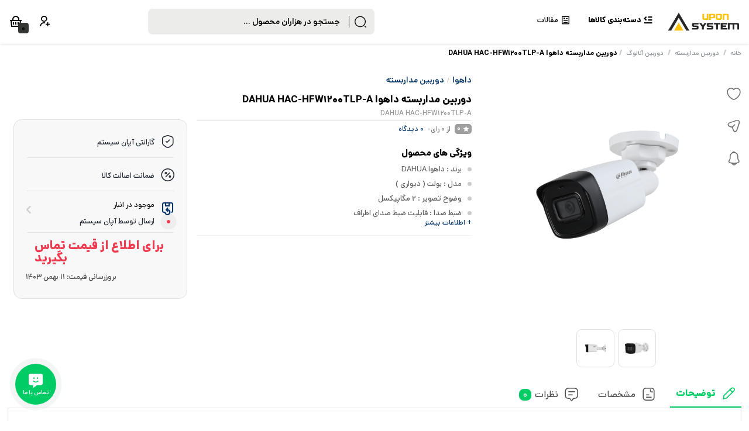

--- FILE ---
content_type: text/html; charset=UTF-8
request_url: https://uponsystem.com/product/uop-2247/%D8%AF%D9%88%D8%B1%D8%A8%DB%8C%D9%86-%D9%85%D8%AF%D8%A7%D8%B1%D8%A8%D8%B3%D8%AA%D9%87-%D8%AF%D8%A7%D9%87%D9%88%D8%A7-dahua-hac-hfw1200tlp-a/
body_size: 34596
content:
<!DOCTYPE html>
<html dir="rtl" lang="fa-IR" prefix="og: https://ogp.me/ns#">

<head>
    <meta charset="UTF-8">
    <meta name="viewport" content="width=device-width,initial-scale=1,maximum-scale=1,user-scalable=no"/>
    <meta name="theme-color" content="#333533">
    <meta name="fontiran.com:license" content="B3L8B">

        <link rel="pingback" href="https://uponsystem.com/xmlrpc.php"/>

    <title>دوربین مداربسته داهوا DAHUA HAC-HFW1200TLP-A &ndash; فروشگاه اینترنتی آپان سیستم</title>
    	<style>img:is([sizes="auto" i], [sizes^="auto," i]) { contain-intrinsic-size: 3000px 1500px }</style>
	
     <link rel="shortcut icon" href="https://uponsystem.com/wp-content/uploads/2023/07/apple-touch-icon.png" >
   <link rel="icon" href="https://uponsystem.com/wp-content/uploads/2023/07/apple-touch-icon.png">
  




	
<!-- Search Engine Optimization by Rank Math PRO - https://rankmath.com/ -->
<meta name="description" content="در ادامه با با ویژگی های ظاهری و فنی این دوربین آشنا میشوید که در صورت نیاز میتوانید با کارشناس های فروش ما برای اطلاعات بیشتر تماس حاصل فرمایید."/>
<meta name="robots" content="follow, index, max-snippet:-1, max-video-preview:-1, max-image-preview:large"/>
<link rel="canonical" href="https://uponsystem.com/product/uop-2247/%d8%af%d9%88%d8%b1%d8%a8%db%8c%d9%86-%d9%85%d8%af%d8%a7%d8%b1%d8%a8%d8%b3%d8%aa%d9%87-%d8%af%d8%a7%d9%87%d9%88%d8%a7-dahua-hac-hfw1200tlp-a/" />
<meta property="og:locale" content="fa_IR" />
<meta property="og:type" content="product" />
<meta property="og:title" content="دوربین مداربسته داهوا DAHUA HAC-HFW1200TLP-A &ndash; فروشگاه اینترنتی آپان سیستم" />
<meta property="og:description" content="در ادامه با با ویژگی های ظاهری و فنی این دوربین آشنا میشوید که در صورت نیاز میتوانید با کارشناس های فروش ما برای اطلاعات بیشتر تماس حاصل فرمایید." />
<meta property="og:url" content="https://uponsystem.com/product/uop-2247/%d8%af%d9%88%d8%b1%d8%a8%db%8c%d9%86-%d9%85%d8%af%d8%a7%d8%b1%d8%a8%d8%b3%d8%aa%d9%87-%d8%af%d8%a7%d9%87%d9%88%d8%a7-dahua-hac-hfw1200tlp-a/" />
<meta property="og:site_name" content="فروشگاه اینترنتی آپان سیستم" />
<meta property="og:updated_time" content="2025-01-30T14:03:53+03:30" />
<meta property="og:image" content="https://uponsystem.com/wp-content/uploads/2024/05/HAC-HFW1200TL-1-min-2.png" />
<meta property="og:image:secure_url" content="https://uponsystem.com/wp-content/uploads/2024/05/HAC-HFW1200TL-1-min-2.png" />
<meta property="og:image:width" content="1200" />
<meta property="og:image:height" content="1200" />
<meta property="og:image:alt" content="دوربین مداربسته داهوا DAHUA HAC-HFW1200TLP-A" />
<meta property="og:image:type" content="image/png" />
<meta property="product:brand" content="داهوا" />
<meta property="product:price:currency" content="IRT" />
<meta property="product:availability" content="instock" />
<meta name="twitter:card" content="summary_large_image" />
<meta name="twitter:title" content="دوربین مداربسته داهوا DAHUA HAC-HFW1200TLP-A &ndash; فروشگاه اینترنتی آپان سیستم" />
<meta name="twitter:description" content="در ادامه با با ویژگی های ظاهری و فنی این دوربین آشنا میشوید که در صورت نیاز میتوانید با کارشناس های فروش ما برای اطلاعات بیشتر تماس حاصل فرمایید." />
<meta name="twitter:image" content="https://uponsystem.com/wp-content/uploads/2024/05/HAC-HFW1200TL-1-min-2.png" />
<meta name="twitter:label1" content="قیمت" />
<meta name="twitter:data1" content="تومان&nbsp;0" />
<meta name="twitter:label2" content="دسترسی" />
<meta name="twitter:data2" content="موجود" />
<script type="application/ld+json" class="rank-math-schema-pro">{"@context":"https://schema.org","@graph":[{"@type":"Place","@id":"https://uponsystem.com/#place","geo":{"@type":"GeoCoordinates","latitude":"35.69498127998336","longitude":"51.41129489735825"},"hasMap":"https://www.google.com/maps/search/?api=1&amp;query=35.69498127998336,51.41129489735825","address":{"@type":"PostalAddress","streetAddress":"\u062e\u06cc\u0627\u0628\u0627\u0646 \u062c\u0645\u0647\u0648\u0631\u06cc\u060c \u062a\u0642\u0627\u0637\u0639 \u062d\u0627\u0641\u0638\u060c \u0645\u062c\u062a\u0645\u0639 \u062a\u062c\u0627\u0631\u06cc \u0628\u0632\u0631\u06af\u0645\u0647\u0631\u060c \u0637\u0628\u0642\u0647 \u0627\u0648\u0644\u060c \u067e\u0644\u0627\u06a9 48","addressLocality":"\u062e\u06cc\u0627\u0628\u0627\u0646 \u062c\u0645\u0647\u0648\u0631\u06cc"}},{"@type":["ElectronicsStore","Organization"],"@id":"https://uponsystem.com/#organization","name":"\u0641\u0631\u0648\u0634\u06af\u0627\u0647 \u0627\u06cc\u0646\u062a\u0631\u0646\u062a\u06cc \u0622\u067e\u0627\u0646 \u0633\u06cc\u0633\u062a\u0645","url":"https://uponsystem.com","email":"info@uponsystem.com","address":{"@type":"PostalAddress","streetAddress":"\u062e\u06cc\u0627\u0628\u0627\u0646 \u062c\u0645\u0647\u0648\u0631\u06cc\u060c \u062a\u0642\u0627\u0637\u0639 \u062d\u0627\u0641\u0638\u060c \u0645\u062c\u062a\u0645\u0639 \u062a\u062c\u0627\u0631\u06cc \u0628\u0632\u0631\u06af\u0645\u0647\u0631\u060c \u0637\u0628\u0642\u0647 \u0627\u0648\u0644\u060c \u067e\u0644\u0627\u06a9 48","addressLocality":"\u062e\u06cc\u0627\u0628\u0627\u0646 \u062c\u0645\u0647\u0648\u0631\u06cc"},"logo":{"@type":"ImageObject","@id":"https://uponsystem.com/#logo","url":"https://uponsystem.com/wp-content/uploads/2023/08/upon-logo-500-500.jpg","contentUrl":"https://uponsystem.com/wp-content/uploads/2023/08/upon-logo-500-500.jpg","caption":"\u0641\u0631\u0648\u0634\u06af\u0627\u0647 \u0627\u06cc\u0646\u062a\u0631\u0646\u062a\u06cc \u0622\u067e\u0627\u0646 \u0633\u06cc\u0633\u062a\u0645","inLanguage":"fa-IR","width":"500","height":"500"},"openingHours":["Monday,Tuesday,Wednesday,Thursday,Saturday,Sunday 09:00-20:00"],"location":{"@id":"https://uponsystem.com/#place"},"image":{"@id":"https://uponsystem.com/#logo"},"telephone":"02166762091"},{"@type":"WebSite","@id":"https://uponsystem.com/#website","url":"https://uponsystem.com","name":"\u0641\u0631\u0648\u0634\u06af\u0627\u0647 \u0627\u06cc\u0646\u062a\u0631\u0646\u062a\u06cc \u0622\u067e\u0627\u0646 \u0633\u06cc\u0633\u062a\u0645","alternateName":"\u0622\u067e\u0627\u0646 \u0633\u06cc\u0633\u062a\u0645","publisher":{"@id":"https://uponsystem.com/#organization"},"inLanguage":"fa-IR"},{"@type":"ImageObject","@id":"https://uponsystem.com/wp-content/uploads/2024/05/HAC-HFW1200TL-1-min-2.png","url":"https://uponsystem.com/wp-content/uploads/2024/05/HAC-HFW1200TL-1-min-2.png","width":"1200","height":"1200","caption":"\u062f\u0648\u0631\u0628\u06cc\u0646 \u0645\u062f\u0627\u0631\u0628\u0633\u062a\u0647 \u062f\u0627\u0647\u0648\u0627 DAHUA HAC-HFW1200TLP-A","inLanguage":"fa-IR"},{"@type":"ItemPage","@id":"https://uponsystem.com/product/uop-2247/%d8%af%d9%88%d8%b1%d8%a8%db%8c%d9%86-%d9%85%d8%af%d8%a7%d8%b1%d8%a8%d8%b3%d8%aa%d9%87-%d8%af%d8%a7%d9%87%d9%88%d8%a7-dahua-hac-hfw1200tlp-a/#webpage","url":"https://uponsystem.com/product/uop-2247/%d8%af%d9%88%d8%b1%d8%a8%db%8c%d9%86-%d9%85%d8%af%d8%a7%d8%b1%d8%a8%d8%b3%d8%aa%d9%87-%d8%af%d8%a7%d9%87%d9%88%d8%a7-dahua-hac-hfw1200tlp-a/","name":"\u062f\u0648\u0631\u0628\u06cc\u0646 \u0645\u062f\u0627\u0631\u0628\u0633\u062a\u0647 \u062f\u0627\u0647\u0648\u0627 DAHUA HAC-HFW1200TLP-A &ndash; \u0641\u0631\u0648\u0634\u06af\u0627\u0647 \u0627\u06cc\u0646\u062a\u0631\u0646\u062a\u06cc \u0622\u067e\u0627\u0646 \u0633\u06cc\u0633\u062a\u0645","datePublished":"2024-05-25T18:41:14+03:30","dateModified":"2025-01-30T14:03:53+03:30","isPartOf":{"@id":"https://uponsystem.com/#website"},"primaryImageOfPage":{"@id":"https://uponsystem.com/wp-content/uploads/2024/05/HAC-HFW1200TL-1-min-2.png"},"inLanguage":"fa-IR"},{"@type":"Product","brand":{"@type":"Brand","name":"\u062f\u0627\u0647\u0648\u0627"},"name":"\u062f\u0648\u0631\u0628\u06cc\u0646 \u0645\u062f\u0627\u0631\u0628\u0633\u062a\u0647 \u062f\u0627\u0647\u0648\u0627 DAHUA HAC-HFW1200TLP-A &ndash; \u0641\u0631\u0648\u0634\u06af\u0627\u0647 \u0627\u06cc\u0646\u062a\u0631\u0646\u062a\u06cc \u0622\u067e\u0627\u0646 \u0633\u06cc\u0633\u062a\u0645","description":"\u062f\u0631 \u0627\u062f\u0627\u0645\u0647 \u0628\u0627 \u0628\u0627 \u0648\u06cc\u0698\u06af\u06cc \u0647\u0627\u06cc \u0638\u0627\u0647\u0631\u06cc \u0648 \u0641\u0646\u06cc \u0627\u06cc\u0646 \u062f\u0648\u0631\u0628\u06cc\u0646 \u0622\u0634\u0646\u0627 \u0645\u06cc\u0634\u0648\u06cc\u062f \u06a9\u0647 \u062f\u0631 \u0635\u0648\u0631\u062a \u0646\u06cc\u0627\u0632 \u0645\u06cc\u062a\u0648\u0627\u0646\u06cc\u062f \u0628\u0627 \u06a9\u0627\u0631\u0634\u0646\u0627\u0633 \u0647\u0627\u06cc \u0641\u0631\u0648\u0634 \u0645\u0627 \u0628\u0631\u0627\u06cc \u0627\u0637\u0644\u0627\u0639\u0627\u062a \u0628\u06cc\u0634\u062a\u0631 \u062a\u0645\u0627\u0633 \u062d\u0627\u0635\u0644 \u0641\u0631\u0645\u0627\u06cc\u06cc\u062f.","category":"\u062f\u0648\u0631\u0628\u06cc\u0646 \u0645\u062f\u0627\u0631\u0628\u0633\u062a\u0647 &gt; \u062f\u0648\u0631\u0628\u06cc\u0646 \u0622\u0646\u0627\u0644\u0648\u06af","mainEntityOfPage":{"@id":"https://uponsystem.com/product/uop-2247/%d8%af%d9%88%d8%b1%d8%a8%db%8c%d9%86-%d9%85%d8%af%d8%a7%d8%b1%d8%a8%d8%b3%d8%aa%d9%87-%d8%af%d8%a7%d9%87%d9%88%d8%a7-dahua-hac-hfw1200tlp-a/#webpage"},"image":[{"@type":"ImageObject","url":"https://uponsystem.com/wp-content/uploads/2024/05/HAC-HFW1200TL-1-min-2.png","height":"1200","width":"1200"},{"@type":"ImageObject","url":"https://uponsystem.com/wp-content/uploads/2024/05/big_1573183591_1573183591_DH-HAC-HFW1200TLP-min-2.jpg","height":"800","width":"800"},{"@type":"ImageObject","url":"https://uponsystem.com/wp-content/uploads/2024/05/DH-HAC-HFW1200TLP-A-1-min-1.png","height":"1000","width":"1000"}],"additionalProperty":[{"@type":"PropertyValue","name":"%d8%a8%d8%b1%d9%86%d8%af","value":"\u062f\u0627\u0647\u0648\u0627 DAHUA"},{"@type":"PropertyValue","name":"%d9%85%d8%af%d9%84","value":"\u0628\u0648\u0644\u062a ( \u062f\u06cc\u0648\u0627\u0631\u06cc )"},{"@type":"PropertyValue","name":"%d9%88%d8%b6%d9%88%d8%ad-%d8%aa%d8%b5%d9%88%db%8c%d8%b1","value":"2 \u0645\u06af\u0627\u067e\u06cc\u06a9\u0633\u0644"},{"@type":"PropertyValue","name":"%d8%b6%d8%a8%d8%b7-%d8%b5%d8%af%d8%a7","value":"\u0642\u0627\u0628\u0644\u06cc\u062a \u0636\u0628\u0637 \u0635\u062f\u0627\u06cc \u0627\u0637\u0631\u0627\u0641"},{"@type":"PropertyValue","name":"%d8%ac%d9%86%d8%b3-%d8%a8%d8%af%d9%86%d9%87","value":"\u067e\u0644\u0627\u0633\u062a\u06cc\u06a9\u06cc"},{"@type":"PropertyValue","name":"%d9%86%d9%88%d8%b9-%d8%aa%da%a9%d9%86%d9%88%d9%84%d9%88%da%98%db%8c-%d8%af%d9%88%d8%b1%d8%a8%db%8c%d9%86-%d9%85%d8%af%d8%a7%d8%b1%d8%a8%d8%b3%d8%aa%d9%87","value":"CVI ( \u0622\u0646\u0627\u0644\u0648\u06af)"},{"@type":"PropertyValue","name":"%d8%af%db%8c%d8%af-%d8%af%d8%b1-%d8%b4%d8%a8","value":"\u0633\u06cc\u0627\u0647 \u0648 \u0633\u0641\u06cc\u062f - 40 \u0645\u062a\u0631"},{"@type":"PropertyValue","name":"%d8%a7%d8%b3%d8%aa%d8%a7%d9%86%d8%af%d8%a7%d8%b1%d8%af","value":"IP67"},{"@type":"PropertyValue","name":"%d8%a7%d9%86%d8%af%d8%a7%d8%b2%d9%87-%d9%88-%d9%88%d8%b2%d9%86","value":"80 * 76 * 198 mm\n0.23 Kg"},{"@type":"PropertyValue","name":"%da%af%d8%a7%d8%b1%d8%a7%d9%86%d8%aa%db%8c","value":"\u06af\u0627\u0631\u0627\u0646\u062a\u06cc \u0627\u0635\u0644\u06cc ( \u0634\u0631\u06a9\u062a \u0647\u0627\u06cc \u0645\u0639\u062a\u0628\u0631 \u0645\u0627\u0646\u0646\u062f: \u0646\u0638\u0627\u0631\u062a \u06af\u0633\u062a\u0631, \u0627\u0644\u0645\u0627\u0633 \u0648 \u2026)"}],"@id":"https://uponsystem.com/product/uop-2247/%d8%af%d9%88%d8%b1%d8%a8%db%8c%d9%86-%d9%85%d8%af%d8%a7%d8%b1%d8%a8%d8%b3%d8%aa%d9%87-%d8%af%d8%a7%d9%87%d9%88%d8%a7-dahua-hac-hfw1200tlp-a/#richSnippet"}]}</script>
<!-- /افزونه سئو ورپرس Rank Math -->

<link rel='dns-prefetch' href='//www.googletagmanager.com' />
<link rel="alternate" type="application/rss+xml" title="فروشگاه اینترنتی آپان سیستم &raquo; دوربین مداربسته داهوا DAHUA  HAC-HFW1200TLP-A خوراک دیدگاه‌ها" href="https://uponsystem.com/product/uop-2247/%d8%af%d9%88%d8%b1%d8%a8%db%8c%d9%86-%d9%85%d8%af%d8%a7%d8%b1%d8%a8%d8%b3%d8%aa%d9%87-%d8%af%d8%a7%d9%87%d9%88%d8%a7-dahua-hac-hfw1200tlp-a/feed/" />

 
  <script type="text/javascript" id="prkjsload-js-settings">
  var wpjsloadbymdz_url = 'https://uponsystem.com';
  var wpjsloadbymdz_active = '0';
  var wpjsloadbymdz_doonscroll = '0';
  var wpjsloadbymdz_loding_line = '1';
  var wpjsloadbymdz_loding_logo = '0';
  var wpjsloadbymdz_loaderclass = '';
  var wpjsloadbymdz_loadereff = '0';
  var wpjsloadbymdz_onexts = '0';
  var wpjsloadbymdz_exc_class = '';
  var wpjsloadbymdz_exc_attrs = '';
  var wpjsloadbymdz_exc_parclass = '';
  var wpjsloadbymdz_exc_parattr = '';
  var wpjsloadbymdz_cache = '0';
  var wpjsloadbymdz_cachetime = '30';
  var wpjsloadbymdz_exc_cachepages = '';
  var wpjsloadbymdz_cache_uesrs = '0';
  var wpjsloadbymdz_doncache_q = '0';
  var wpjsloadbymdz_cache_remover = '0';
  var wpjsloadbymdz_user_isin = '1';
  var wpjsloadbymdz_ajaxcache = '0';
  </script>


<script src="https://uponsystem.com/wp-content/themes/parskala/assets/js/jquery.timezz.js"></script>



          <link rel="stylesheet" href="https://uponsystem.com/wp-content/themes/parskala/fonts/dana/dana-config.css" type="text/css">
    

  
<link rel='stylesheet' id='general-css-css' href='https://uponsystem.com/wp-content/themes/parskala/assets/css/general.css' type='text/css' media='all' />
<link rel='stylesheet' id='menu-css-css' href='https://uponsystem.com/wp-content/themes/parskala/assets/css/prk-menu.css' type='text/css' media='all' />
<link rel='stylesheet' id='account-header-css' href='https://uponsystem.com/wp-content/themes/parskala/assets/css/prk-account-header.css' type='text/css' media='all' />
<link rel='stylesheet' id='mobit-header-css' href='https://uponsystem.com/wp-content/themes/parskala/assets/css/mobit-header.css' type='text/css' media='all' />
<link rel='stylesheet' id='prk-style-css' href='https://uponsystem.com/wp-content/themes/parskala/assets/css/1.parskala.css' type='text/css' media='all' />
<link rel='stylesheet' id='style-css' href='https://uponsystem.com/wp-content/themes/parskala-child/style.css' type='text/css' media='all' />
<link rel='stylesheet' id='whishlist-css-css' href='https://uponsystem.com/wp-content/themes/parskala/assets/css/lunches/whishlist.css' type='text/css' media='all' />
<link rel='stylesheet' id='dokan-css-css' href='https://uponsystem.com/wp-content/themes/parskala/assets/css/lunches/prk-dokan.css' type='text/css' media='all' />
<link rel='stylesheet' id='modals-css-css' href='https://uponsystem.com/wp-content/themes/parskala/assets/css/lunches/modal.css' type='text/css' media='all' />
<link rel='stylesheet' id='banners-css-css' href='https://uponsystem.com/wp-content/themes/parskala/assets/css/lunches/prk-banners.css' type='text/css' media='all' />
<link rel='stylesheet' id='items-css' href='https://uponsystem.com/wp-content/themes/parskala/assets/css/carousels/owl.carousel-items.css' type='text/css' media='all' />
<link rel='stylesheet' id='off-slider-css' href='https://uponsystem.com/wp-content/themes/parskala/assets/css/carousels/owl.article-off.css' type='text/css' media='all' />
<link rel='stylesheet' id='hanis-slider-css' href='https://uponsystem.com/wp-content/themes/parskala/assets/css/carousels/owl.item-hanis.css' type='text/css' media='all' />
<link rel='stylesheet' id='slider-main-css' href='https://uponsystem.com/wp-content/themes/parskala/assets/css/carousels/owl.carousel.min.css' type='text/css' media='all' />
<link rel='stylesheet' id='remixicon-css' href='https://uponsystem.com/wp-content/themes/parskala/assets/fonts/ri-fonts/remixicon.css' type='text/css' media='all' />
<link rel='stylesheet' id='flaticon-css' href='https://uponsystem.com/wp-content/themes/parskala/assets/fonts/font/flaticon.css' type='text/css' media='all' />
<link rel='stylesheet' id='iconsax-css' href='https://uponsystem.com/wp-content/themes/parskala/assets/fonts/parsfont/style.css' type='text/css' media='all' />
<link rel='stylesheet' id='fancybox-css-css' href='https://uponsystem.com/wp-content/themes/parskala/assets/css/lunches/fancybox.min.css' type='text/css' media='all' />
<link rel='stylesheet' id='leaflet-css-css' href='https://uponsystem.com/wp-content/themes/parskala/assets/css/leaflet.css' type='text/css' media='all' />
<link rel='stylesheet' id='wp-block-library-rtl-css' href='https://uponsystem.com/wp-includes/css/dist/block-library/style-rtl.min.css' type='text/css' media='all' />
<style id='classic-theme-styles-inline-css' type='text/css'>
/*! This file is auto-generated */
.wp-block-button__link{color:#fff;background-color:#32373c;border-radius:9999px;box-shadow:none;text-decoration:none;padding:calc(.667em + 2px) calc(1.333em + 2px);font-size:1.125em}.wp-block-file__button{background:#32373c;color:#fff;text-decoration:none}
</style>
<style id='global-styles-inline-css' type='text/css'>
:root{--wp--preset--aspect-ratio--square: 1;--wp--preset--aspect-ratio--4-3: 4/3;--wp--preset--aspect-ratio--3-4: 3/4;--wp--preset--aspect-ratio--3-2: 3/2;--wp--preset--aspect-ratio--2-3: 2/3;--wp--preset--aspect-ratio--16-9: 16/9;--wp--preset--aspect-ratio--9-16: 9/16;--wp--preset--color--black: #000000;--wp--preset--color--cyan-bluish-gray: #abb8c3;--wp--preset--color--white: #ffffff;--wp--preset--color--pale-pink: #f78da7;--wp--preset--color--vivid-red: #cf2e2e;--wp--preset--color--luminous-vivid-orange: #ff6900;--wp--preset--color--luminous-vivid-amber: #fcb900;--wp--preset--color--light-green-cyan: #7bdcb5;--wp--preset--color--vivid-green-cyan: #00d084;--wp--preset--color--pale-cyan-blue: #8ed1fc;--wp--preset--color--vivid-cyan-blue: #0693e3;--wp--preset--color--vivid-purple: #9b51e0;--wp--preset--gradient--vivid-cyan-blue-to-vivid-purple: linear-gradient(135deg,rgba(6,147,227,1) 0%,rgb(155,81,224) 100%);--wp--preset--gradient--light-green-cyan-to-vivid-green-cyan: linear-gradient(135deg,rgb(122,220,180) 0%,rgb(0,208,130) 100%);--wp--preset--gradient--luminous-vivid-amber-to-luminous-vivid-orange: linear-gradient(135deg,rgba(252,185,0,1) 0%,rgba(255,105,0,1) 100%);--wp--preset--gradient--luminous-vivid-orange-to-vivid-red: linear-gradient(135deg,rgba(255,105,0,1) 0%,rgb(207,46,46) 100%);--wp--preset--gradient--very-light-gray-to-cyan-bluish-gray: linear-gradient(135deg,rgb(238,238,238) 0%,rgb(169,184,195) 100%);--wp--preset--gradient--cool-to-warm-spectrum: linear-gradient(135deg,rgb(74,234,220) 0%,rgb(151,120,209) 20%,rgb(207,42,186) 40%,rgb(238,44,130) 60%,rgb(251,105,98) 80%,rgb(254,248,76) 100%);--wp--preset--gradient--blush-light-purple: linear-gradient(135deg,rgb(255,206,236) 0%,rgb(152,150,240) 100%);--wp--preset--gradient--blush-bordeaux: linear-gradient(135deg,rgb(254,205,165) 0%,rgb(254,45,45) 50%,rgb(107,0,62) 100%);--wp--preset--gradient--luminous-dusk: linear-gradient(135deg,rgb(255,203,112) 0%,rgb(199,81,192) 50%,rgb(65,88,208) 100%);--wp--preset--gradient--pale-ocean: linear-gradient(135deg,rgb(255,245,203) 0%,rgb(182,227,212) 50%,rgb(51,167,181) 100%);--wp--preset--gradient--electric-grass: linear-gradient(135deg,rgb(202,248,128) 0%,rgb(113,206,126) 100%);--wp--preset--gradient--midnight: linear-gradient(135deg,rgb(2,3,129) 0%,rgb(40,116,252) 100%);--wp--preset--font-size--small: 13px;--wp--preset--font-size--medium: 20px;--wp--preset--font-size--large: 36px;--wp--preset--font-size--x-large: 42px;--wp--preset--spacing--20: 0.44rem;--wp--preset--spacing--30: 0.67rem;--wp--preset--spacing--40: 1rem;--wp--preset--spacing--50: 1.5rem;--wp--preset--spacing--60: 2.25rem;--wp--preset--spacing--70: 3.38rem;--wp--preset--spacing--80: 5.06rem;--wp--preset--shadow--natural: 6px 6px 9px rgba(0, 0, 0, 0.2);--wp--preset--shadow--deep: 12px 12px 50px rgba(0, 0, 0, 0.4);--wp--preset--shadow--sharp: 6px 6px 0px rgba(0, 0, 0, 0.2);--wp--preset--shadow--outlined: 6px 6px 0px -3px rgba(255, 255, 255, 1), 6px 6px rgba(0, 0, 0, 1);--wp--preset--shadow--crisp: 6px 6px 0px rgba(0, 0, 0, 1);}:where(.is-layout-flex){gap: 0.5em;}:where(.is-layout-grid){gap: 0.5em;}body .is-layout-flex{display: flex;}.is-layout-flex{flex-wrap: wrap;align-items: center;}.is-layout-flex > :is(*, div){margin: 0;}body .is-layout-grid{display: grid;}.is-layout-grid > :is(*, div){margin: 0;}:where(.wp-block-columns.is-layout-flex){gap: 2em;}:where(.wp-block-columns.is-layout-grid){gap: 2em;}:where(.wp-block-post-template.is-layout-flex){gap: 1.25em;}:where(.wp-block-post-template.is-layout-grid){gap: 1.25em;}.has-black-color{color: var(--wp--preset--color--black) !important;}.has-cyan-bluish-gray-color{color: var(--wp--preset--color--cyan-bluish-gray) !important;}.has-white-color{color: var(--wp--preset--color--white) !important;}.has-pale-pink-color{color: var(--wp--preset--color--pale-pink) !important;}.has-vivid-red-color{color: var(--wp--preset--color--vivid-red) !important;}.has-luminous-vivid-orange-color{color: var(--wp--preset--color--luminous-vivid-orange) !important;}.has-luminous-vivid-amber-color{color: var(--wp--preset--color--luminous-vivid-amber) !important;}.has-light-green-cyan-color{color: var(--wp--preset--color--light-green-cyan) !important;}.has-vivid-green-cyan-color{color: var(--wp--preset--color--vivid-green-cyan) !important;}.has-pale-cyan-blue-color{color: var(--wp--preset--color--pale-cyan-blue) !important;}.has-vivid-cyan-blue-color{color: var(--wp--preset--color--vivid-cyan-blue) !important;}.has-vivid-purple-color{color: var(--wp--preset--color--vivid-purple) !important;}.has-black-background-color{background-color: var(--wp--preset--color--black) !important;}.has-cyan-bluish-gray-background-color{background-color: var(--wp--preset--color--cyan-bluish-gray) !important;}.has-white-background-color{background-color: var(--wp--preset--color--white) !important;}.has-pale-pink-background-color{background-color: var(--wp--preset--color--pale-pink) !important;}.has-vivid-red-background-color{background-color: var(--wp--preset--color--vivid-red) !important;}.has-luminous-vivid-orange-background-color{background-color: var(--wp--preset--color--luminous-vivid-orange) !important;}.has-luminous-vivid-amber-background-color{background-color: var(--wp--preset--color--luminous-vivid-amber) !important;}.has-light-green-cyan-background-color{background-color: var(--wp--preset--color--light-green-cyan) !important;}.has-vivid-green-cyan-background-color{background-color: var(--wp--preset--color--vivid-green-cyan) !important;}.has-pale-cyan-blue-background-color{background-color: var(--wp--preset--color--pale-cyan-blue) !important;}.has-vivid-cyan-blue-background-color{background-color: var(--wp--preset--color--vivid-cyan-blue) !important;}.has-vivid-purple-background-color{background-color: var(--wp--preset--color--vivid-purple) !important;}.has-black-border-color{border-color: var(--wp--preset--color--black) !important;}.has-cyan-bluish-gray-border-color{border-color: var(--wp--preset--color--cyan-bluish-gray) !important;}.has-white-border-color{border-color: var(--wp--preset--color--white) !important;}.has-pale-pink-border-color{border-color: var(--wp--preset--color--pale-pink) !important;}.has-vivid-red-border-color{border-color: var(--wp--preset--color--vivid-red) !important;}.has-luminous-vivid-orange-border-color{border-color: var(--wp--preset--color--luminous-vivid-orange) !important;}.has-luminous-vivid-amber-border-color{border-color: var(--wp--preset--color--luminous-vivid-amber) !important;}.has-light-green-cyan-border-color{border-color: var(--wp--preset--color--light-green-cyan) !important;}.has-vivid-green-cyan-border-color{border-color: var(--wp--preset--color--vivid-green-cyan) !important;}.has-pale-cyan-blue-border-color{border-color: var(--wp--preset--color--pale-cyan-blue) !important;}.has-vivid-cyan-blue-border-color{border-color: var(--wp--preset--color--vivid-cyan-blue) !important;}.has-vivid-purple-border-color{border-color: var(--wp--preset--color--vivid-purple) !important;}.has-vivid-cyan-blue-to-vivid-purple-gradient-background{background: var(--wp--preset--gradient--vivid-cyan-blue-to-vivid-purple) !important;}.has-light-green-cyan-to-vivid-green-cyan-gradient-background{background: var(--wp--preset--gradient--light-green-cyan-to-vivid-green-cyan) !important;}.has-luminous-vivid-amber-to-luminous-vivid-orange-gradient-background{background: var(--wp--preset--gradient--luminous-vivid-amber-to-luminous-vivid-orange) !important;}.has-luminous-vivid-orange-to-vivid-red-gradient-background{background: var(--wp--preset--gradient--luminous-vivid-orange-to-vivid-red) !important;}.has-very-light-gray-to-cyan-bluish-gray-gradient-background{background: var(--wp--preset--gradient--very-light-gray-to-cyan-bluish-gray) !important;}.has-cool-to-warm-spectrum-gradient-background{background: var(--wp--preset--gradient--cool-to-warm-spectrum) !important;}.has-blush-light-purple-gradient-background{background: var(--wp--preset--gradient--blush-light-purple) !important;}.has-blush-bordeaux-gradient-background{background: var(--wp--preset--gradient--blush-bordeaux) !important;}.has-luminous-dusk-gradient-background{background: var(--wp--preset--gradient--luminous-dusk) !important;}.has-pale-ocean-gradient-background{background: var(--wp--preset--gradient--pale-ocean) !important;}.has-electric-grass-gradient-background{background: var(--wp--preset--gradient--electric-grass) !important;}.has-midnight-gradient-background{background: var(--wp--preset--gradient--midnight) !important;}.has-small-font-size{font-size: var(--wp--preset--font-size--small) !important;}.has-medium-font-size{font-size: var(--wp--preset--font-size--medium) !important;}.has-large-font-size{font-size: var(--wp--preset--font-size--large) !important;}.has-x-large-font-size{font-size: var(--wp--preset--font-size--x-large) !important;}
:where(.wp-block-post-template.is-layout-flex){gap: 1.25em;}:where(.wp-block-post-template.is-layout-grid){gap: 1.25em;}
:where(.wp-block-columns.is-layout-flex){gap: 2em;}:where(.wp-block-columns.is-layout-grid){gap: 2em;}
:root :where(.wp-block-pullquote){font-size: 1.5em;line-height: 1.6;}
</style>
<link rel='stylesheet' id='photoswipe-css' href='https://uponsystem.com/wp-content/plugins/woocommerce/assets/css/photoswipe/photoswipe.min.css' type='text/css' media='all' />
<link rel='stylesheet' id='photoswipe-default-skin-css' href='https://uponsystem.com/wp-content/plugins/woocommerce/assets/css/photoswipe/default-skin/default-skin.min.css' type='text/css' media='all' />
<link rel='stylesheet' id='woocommerce-layout-rtl-css' href='https://uponsystem.com/wp-content/plugins/woocommerce/assets/css/woocommerce-layout-rtl.css' type='text/css' media='all' />
<link rel='stylesheet' id='woocommerce-smallscreen-rtl-css' href='https://uponsystem.com/wp-content/plugins/woocommerce/assets/css/woocommerce-smallscreen-rtl.css' type='text/css' media='only screen and (max-width: 768px)' />
<link rel='stylesheet' id='woocommerce-general-rtl-css' href='https://uponsystem.com/wp-content/plugins/woocommerce/assets/css/woocommerce-rtl.css' type='text/css' media='all' />
<style id='woocommerce-inline-inline-css' type='text/css'>
.woocommerce form .form-row .required { visibility: visible; }
</style>
<link rel='stylesheet' id='brands-styles-css' href='https://uponsystem.com/wp-content/plugins/woocommerce/assets/css/brands.css' type='text/css' media='all' />
<link rel='stylesheet' id='prk.sizeguide.css-css' href='https://uponsystem.com/wp-content/themes/parskala/inc/prk-size-guide/assets/css/prk.sizeguide.css' type='text/css' media='all' />
<link rel='stylesheet' id='prk.sizeguide.style.css-css' href='https://uponsystem.com/wp-content/themes/parskala/inc/prk-size-guide/assets/css/prk.sizeguide.style1.css' type='text/css' media='all' />
<link rel='stylesheet' id='magnific.popup.css-css' href='https://uponsystem.com/wp-content/themes/parskala/inc/prk-size-guide/assets/css/magnific.popup.css' type='text/css' media='all' />
<link rel='stylesheet' id='prk.sizeguide.icon.css-css' href='https://uponsystem.com/wp-content/themes/parskala/inc/prk-size-guide/assets/css/prk.sizeguide.icon.css' type='text/css' media='all' />
<link rel='stylesheet' id='prk.sizeguide.fontawesome.css-css' href='https://uponsystem.com/wp-content/themes/parskala/inc/prk-size-guide/assets/css/font-awesome.min.css' type='text/css' media='all' />
<link rel='stylesheet' id='prk.sizeguide.fontawesome.iconfield.css-css' href='https://uponsystem.com/wp-content/themes/parskala/inc/prk-size-guide/assets/css/fa-icon-field.css' type='text/css' media='all' />
<link rel='stylesheet' id='fa5-css' href='https://uponsystem.com/wp-content/themes/parskala/assets/fonts/font/flaticon.css' type='text/css' media='all' />
<link rel='stylesheet' id='fa5-v4-shims-css' href='https://uponsystem.com/wp-content/themes/parskala/assets/fonts/ri-fonts/remixicon.css' type='text/css' media='all' />
<link rel='stylesheet' id='thwvsf-public-style-css' href='https://uponsystem.com/wp-content/themes/parskala/woocommerce/product-variation-swatches-for-woocommerce/public/assets/css/thwvsf-public.css' type='text/css' media='all' />
<link rel='stylesheet' id='select2-css' href='https://uponsystem.com/wp-content/plugins/woocommerce/assets/css/select2.css' type='text/css' media='all' />
<link rel='stylesheet' id='wcqv_remodal_default_css-css' href='https://uponsystem.com/wp-content/themes/parskala/inc/woo-quick-view/css/style.css' type='text/css' media='all' />
<link rel='stylesheet' id='woocommerce-group-attributes-public-css' href='https://uponsystem.com/wp-content/themes/parskala/inc/woocommerce-group-attributes/public/css/woocommerce-group-attributes-public.css' type='text/css' media='all' />
<link rel='stylesheet' id='woocommerce-group-attributes-custom-css' href='https://uponsystem.com/wp-content/themes/parskala/inc/woocommerce-group-attributes/public/css/woocommerce-group-attributes-custom.css' type='text/css' media='all' />
<link rel='stylesheet' id='pkupon-custom-style-css' href='https://uponsystem.com/wp-content/themes/parskala-child/assets/css/custom.css' type='text/css' media='all' />
<link rel='stylesheet' id='prk-mini-cart-link-css' href='https://uponsystem.com/wp-content/themes/parskala/assets/css/mini-cart-link.css' type='text/css' media='all' />

	<script type="text/template" id="tmpl-variation-template">
	    	       <div class="woocommerce-variation-availability">{{{ data.variation.availability_html }}}</div>
				<div class="woocommerce-variation-price">{{{ data.variation.price_html }}}</div>
		<div class="woocommerce-variation-description">{{{ data.variation.variation_description }}}</div>
		

	</script>



<script type="text/template" id="tmpl-unavailable-variation-template">
	<p>با عرض پوزش، این کالا در دسترس نیست. لطفا ترکیب دیگری را انتخاب کنید.</p>
</script>
<script type="text/javascript" id="woocommerce-google-analytics-integration-gtag-js-after">
/* <![CDATA[ */
/* Google Analytics for WooCommerce (gtag.js) */
					window.dataLayer = window.dataLayer || [];
					function gtag(){dataLayer.push(arguments);}
					// Set up default consent state.
					for ( const mode of [{"analytics_storage":"denied","ad_storage":"denied","ad_user_data":"denied","ad_personalization":"denied","region":["AT","BE","BG","HR","CY","CZ","DK","EE","FI","FR","DE","GR","HU","IS","IE","IT","LV","LI","LT","LU","MT","NL","NO","PL","PT","RO","SK","SI","ES","SE","GB","CH"]}] || [] ) {
						gtag( "consent", "default", { "wait_for_update": 500, ...mode } );
					}
					gtag("js", new Date());
					gtag("set", "developer_id.dOGY3NW", true);
					gtag("config", "G-2N8D5TS1JX", {"track_404":true,"allow_google_signals":false,"logged_in":false,"linker":{"domains":[],"allow_incoming":false},"custom_map":{"dimension1":"logged_in"}});
/* ]]> */
</script>
<script type="text/javascript" src="https://uponsystem.com/wp-includes/js/jquery/jquery.min.js" id="jquery-core-js"></script>
<script type="text/javascript" src="https://uponsystem.com/wp-includes/js/jquery/jquery-migrate.min.js" id="jquery-migrate-js"></script>
<script type="text/javascript" id="stock_notify-js-extra">
/* <![CDATA[ */
var myAjax = {"ajaxurl":"https:\/\/uponsystem.com\/wp-admin\/admin-ajax.php"};
/* ]]> */
</script>
<script type="text/javascript" src="https://uponsystem.com/wp-content/themes/parskala/inc/PRKSMSApp/includes/templates/assets/js/stock_notify.js" id="stock_notify-js"></script>
<script type="text/javascript" id="prk_sms_script_front-js-extra">
/* <![CDATA[ */
var myAjax = {"ajaxurl":"https:\/\/uponsystem.com\/wp-admin\/admin-ajax.php"};
/* ]]> */
</script>
<script type="text/javascript" src="https://uponsystem.com/wp-content/themes/parskala/inc/PRKSMSApp/includes/templates/assets/js/customprkscript.front.js" id="prk_sms_script_front-js"></script>
<script type="text/javascript" src="https://uponsystem.com/wp-content/themes/parskala/inc/auth/assets/js/prk_auth.js" id="auth_script-js"></script>
<script type="text/javascript" src="https://uponsystem.com/wp-content/themes/parskala/assets/js/popper.min.js" id="popper-min-js"></script>
<script type="text/javascript" src="https://uponsystem.com/wp-content/themes/parskala/assets/js/tippy.tippy-bundle.js" id="tippy-min-js"></script>
<script type="text/javascript" src="https://uponsystem.com/wp-content/themes/parskala/assets/js/sweet.min.js" id="sweet-min-js"></script>
<script type="text/javascript" src="https://uponsystem.com/wp-content/themes/parskala/assets/js/jquery.elevateZoom-3.0.8.min.js" id="jzoom-js"></script>
<script type="text/javascript" src="https://uponsystem.com/wp-content/themes/parskala/assets/js/leaflet.js" id="leaflet-js"></script>
<script type="text/javascript" src="https://uponsystem.com/wp-content/themes/parskala/assets/js/checkout.js" id="checkout-js"></script>
<script type="text/javascript" src="https://uponsystem.com/wp-content/plugins/woocommerce/assets/js/jquery-blockui/jquery.blockUI.min.js" id="wc-jquery-blockui-js" data-wp-strategy="defer"></script>
<script type="text/javascript" id="wc-add-to-cart-js-extra">
/* <![CDATA[ */
var wc_add_to_cart_params = {"ajax_url":"\/wp-admin\/admin-ajax.php","wc_ajax_url":"\/?wc-ajax=%%endpoint%%","i18n_view_cart":"\u0645\u0634\u0627\u0647\u062f\u0647 \u0633\u0628\u062f \u062e\u0631\u06cc\u062f","cart_url":"https:\/\/uponsystem.com\/cart\/","is_cart":"","cart_redirect_after_add":"no"};
/* ]]> */
</script>
<script type="text/javascript" src="https://uponsystem.com/wp-content/plugins/woocommerce/assets/js/frontend/add-to-cart.min.js" id="wc-add-to-cart-js" defer="defer" data-wp-strategy="defer"></script>
<script type="text/javascript" src="https://uponsystem.com/wp-content/plugins/woocommerce/assets/js/flexslider/jquery.flexslider.min.js" id="wc-flexslider-js" defer="defer" data-wp-strategy="defer"></script>
<script type="text/javascript" src="https://uponsystem.com/wp-content/plugins/woocommerce/assets/js/photoswipe/photoswipe.min.js" id="wc-photoswipe-js" defer="defer" data-wp-strategy="defer"></script>
<script type="text/javascript" src="https://uponsystem.com/wp-content/plugins/woocommerce/assets/js/photoswipe/photoswipe-ui-default.min.js" id="wc-photoswipe-ui-default-js" defer="defer" data-wp-strategy="defer"></script>
<script type="text/javascript" id="wc-single-product-js-extra">
/* <![CDATA[ */
var wc_single_product_params = {"i18n_required_rating_text":"\u0644\u0637\u0641\u0627 \u06cc\u06a9 \u0627\u0645\u062a\u06cc\u0627\u0632 \u0631\u0627 \u0627\u0646\u062a\u062e\u0627\u0628 \u06a9\u0646\u06cc\u062f","i18n_rating_options":["\u06f1 \u0627\u0632 \u06f5 \u0633\u062a\u0627\u0631\u0647","\u06f2 \u0627\u0632 \u06f5 \u0633\u062a\u0627\u0631\u0647","\u06f3 \u0627\u0632 \u06f5 \u0633\u062a\u0627\u0631\u0647","\u06f4 \u0627\u0632 \u06f5 \u0633\u062a\u0627\u0631\u0647","\u06f5 \u0627\u0632 \u06f5 \u0633\u062a\u0627\u0631\u0647"],"i18n_product_gallery_trigger_text":"\u0645\u0634\u0627\u0647\u062f\u0647 \u06af\u0627\u0644\u0631\u06cc \u062a\u0635\u0627\u0648\u06cc\u0631 \u0628\u0647 \u0635\u0648\u0631\u062a \u062a\u0645\u0627\u0645 \u0635\u0641\u062d\u0647","review_rating_required":"yes","flexslider":{"rtl":true,"animation":"slide","smoothHeight":true,"directionNav":false,"controlNav":"thumbnails","slideshow":false,"animationSpeed":500,"animationLoop":false,"allowOneSlide":false},"zoom_enabled":"","zoom_options":[],"photoswipe_enabled":"1","photoswipe_options":{"shareEl":false,"closeOnScroll":false,"history":false,"hideAnimationDuration":0,"showAnimationDuration":0},"flexslider_enabled":"1"};
/* ]]> */
</script>
<script type="text/javascript" src="https://uponsystem.com/wp-content/plugins/woocommerce/assets/js/frontend/single-product.min.js" id="wc-single-product-js" defer="defer" data-wp-strategy="defer"></script>
<script type="text/javascript" src="https://uponsystem.com/wp-content/plugins/woocommerce/assets/js/js-cookie/js.cookie.min.js" id="wc-js-cookie-js" defer="defer" data-wp-strategy="defer"></script>
<script type="text/javascript" id="woocommerce-js-extra">
/* <![CDATA[ */
var woocommerce_params = {"ajax_url":"\/wp-admin\/admin-ajax.php","wc_ajax_url":"\/?wc-ajax=%%endpoint%%","i18n_password_show":"\u0646\u0645\u0627\u06cc\u0634 \u0631\u0645\u0632 \u0639\u0628\u0648\u0631","i18n_password_hide":"\u0645\u062e\u0641\u06cc\u200c\u0633\u0627\u0632\u06cc \u0631\u0645\u0632 \u0639\u0628\u0648\u0631"};
/* ]]> */
</script>
<script type="text/javascript" src="https://uponsystem.com/wp-content/plugins/woocommerce/assets/js/frontend/woocommerce.min.js" id="woocommerce-js" defer="defer" data-wp-strategy="defer"></script>
<script type="text/javascript" src="https://uponsystem.com/wp-content/themes/parskala/inc/prk-size-guide/assets/js/magnific.popup.js" id="magnific.popup.js-js"></script>
<script type="text/javascript" src="https://uponsystem.com/wp-content/themes/parskala/inc/prk-size-guide/assets/js/prk.sg.front.js" id="prk.sg.front.js-js"></script>
<script type="text/javascript" src="https://uponsystem.com/wp-includes/js/underscore.min.js" id="underscore-js"></script>
<script type="text/javascript" id="wp-util-js-extra">
/* <![CDATA[ */
var _wpUtilSettings = {"ajax":{"url":"\/wp-admin\/admin-ajax.php"}};
/* ]]> */
</script>
<script type="text/javascript" src="https://uponsystem.com/wp-includes/js/wp-util.min.js" id="wp-util-js"></script>
<script type="text/javascript" src="https://uponsystem.com/wp-content/plugins/woocommerce/assets/js/selectWoo/selectWoo.full.min.js" id="selectWoo-js" defer="defer" data-wp-strategy="defer"></script>
<script type="text/javascript" src="https://uponsystem.com/wp-content/themes/parskala/inc/woocommerce-group-attributes/public/js/woocommerce-group-attributes-public.js" id="woocommerce-group-attributes-public-js"></script>
<link rel="https://api.w.org/" href="https://uponsystem.com/wp-json/" /><link rel="alternate" title="JSON" type="application/json" href="https://uponsystem.com/wp-json/wp/v2/product/2247" /><link rel="EditURI" type="application/rsd+xml" title="RSD" href="https://uponsystem.com/xmlrpc.php?rsd" />
<meta name="generator" content="WordPress 6.8.3" />
<link rel='shortlink' href='https://uponsystem.com/?p=2247' />
<link rel="alternate" title="oEmbed (JSON)" type="application/json+oembed" href="https://uponsystem.com/wp-json/oembed/1.0/embed?url=https%3A%2F%2Fuponsystem.com%2Fproduct%2Fuop-2247%2F%25d8%25af%25d9%2588%25d8%25b1%25d8%25a8%25db%258c%25d9%2586-%25d9%2585%25d8%25af%25d8%25a7%25d8%25b1%25d8%25a8%25d8%25b3%25d8%25aa%25d9%2587-%25d8%25af%25d8%25a7%25d9%2587%25d9%2588%25d8%25a7-dahua-hac-hfw1200tlp-a%2F" />
<link rel="alternate" title="oEmbed (XML)" type="text/xml+oembed" href="https://uponsystem.com/wp-json/oembed/1.0/embed?url=https%3A%2F%2Fuponsystem.com%2Fproduct%2Fuop-2247%2F%25d8%25af%25d9%2588%25d8%25b1%25d8%25a8%25db%258c%25d9%2586-%25d9%2585%25d8%25af%25d8%25a7%25d8%25b1%25d8%25a8%25d8%25b3%25d8%25aa%25d9%2587-%25d8%25af%25d8%25a7%25d9%2587%25d9%2588%25d8%25a7-dahua-hac-hfw1200tlp-a%2F&#038;format=xml" />
<meta name="generator" content="performant-translations 1.2.0">

<style media="screen" id="style_prk">

.prk-main-post-item .prk-post-item:hover {
  background: linear-gradient(white, #fff) padding-box, linear-gradient(180deg, #00cc65 0, #fff 100%) border-box;

}

#nprogress .spinner{
  border-top-color: #00cc65}
.prk-static-sidebar #mini-cart-apply_coupon,.prk-static-sidebar .btn-mini-cart .woocommerce-mini-cart__buttons a.checkout,
.prk-static-sidebar .shipping-calculator-form button.button,
.slider-home-three-wrapper .swiper-pagination-bullet-active,
.prk-static-sidebar .ext-nodes-wrap #mini-cart-save_note{
  background-color: #00cc65 !important;
}
            body #loader{
      position: fixed;
      top: 0;
      left: 0;
      height: 100%;
      width: 100%;
      display: flex;
      align-items: center;
      justify-content: center;
      padding-top: 100px;
      z-index: 99999999
    }
    /* preloader prk */

    .prk-preload-wrap {
        display: flex;
        flex-direction: column;
        align-items: center;
    }
    #prk-preload-logo {
        margin-bottom: 20px;
    }

                div#prk-preload-gif>div {
                    display: flex!important;
                    justify-content: center;
                }
                #prk-preload-logo img {
                    width: 250px;
                    height: auto;
                }

                #prk-preload-gif img {
                    width: 250px;
                }

                #prk-preload-logo {
                    margin-bottom: 20px;
                }

                .prk-preload-wrap {
                    display: flex;
                    flex-direction: column;
                    align-items: center;
                }

                .lds-ring, .lds-ring div {
                    box-sizing: border-box;
                }

                .lds-ring {
                    display: flex;
                    justify-content: center;
                    position: relative;
                    width: 80px;
                    height: 80px;
                }

                .lds-ring div {
                    box-sizing: border-box;
                    display: block;
                    position: absolute;
                    width: 50px;
                    height: 50px;
                    margin: 5px;
                    border: 5px solid #000;
                    border-radius: 50%;
                    margin-top: 10px;
                    animation: lds-ring 1.2s cubic-bezier(0.5, 0, 0.5, 1) infinite;
                    border-color: #d7d7d7 transparent transparent transparent;
                }

                .lds-ring div:nth-child(1) {
                    animation-delay: -0.45s;
                }

                .lds-ring div:nth-child(2) {
                    animation-delay: -0.3s;
                }

                .lds-ring div:nth-child(3) {
                    animation-delay: -0.15s;
                }

                @keyframes lds-ring {
                    0% {
                        transform: rotate(0deg);
                    }

                    100% {
                        transform: rotate(360deg);
                    }
                }

    .lds-ring.2{

    }



      body.loaded #loader{
    background: #fff  }
    body #loader{
      background: #fff    }
    .sec_progress_wrapper .sec_progress_bar{
    background-color: #00cc65;
  }
  

  /*general_color*/
  .continer .date-send-order input[type="radio"]:checked:before{
    background: #003466 !important;
  }
  body .top-nav #bor-line{
    background: #00cc65;
  }
  .prk_mega_menu > li.mega_menu_tree_level.prk-side-tab > .prk-tab-menu-items > ul > li:hover, .prk_mega_menu > li.mega_menu_tree_level.prk-side-tab > .prk-tab-menu-items > ul > li.active{
    border-right:solid 3px  #00cc65;
  }
  body .prk_mega_menu > li.mega_menu_tree_level > ul > li > ul > li ul li:hover a,body .prk_mega_menu > li.clasic_menu > ul a:hover,body .prk_mega_menu > li.mega_menu_tree_level > ul > li > ul li a:hover,body .prk_mega_menu > li.megamenu_by_tree_level.prk-side-tab > .prk-tab-menu-items > ul > li:hover > a,body  .prk_mega_menu > li.megamenu_by_tree_level.prk-side-tab > .prk-tab-menu-items > ul > li.active > a{
    color: #00cc65;
  }
  .ask_top_page .form_search_faqpage .input_field:focus,.ask_top_page .form_search_faqpage .input_field:active{
    outline-color: #00cc65;
  }
  .prk_mega_menu > li.mega_menu_two_level > ul > li > ul li a:hover,.prk_mega_menu > li.mega_menu_tree_level.prk-side-tab > .prk-tab-menu-items > ul > li:hover > a, .prk_mega_menu > li.mega_menu_tree_level.prk-side-tab > .prk-tab-menu-items > ul > li.active > a,body .prk_mega_menu > li.mega_menu_tree_level > ul > li:hover > a,body  .prk_mega_menu > li.mega_menu_tree_level > ul > li.active > a{
    color: #00cc65;
    border-color: #00cc65;
  }
  body .prk_mega_menu > li.megamenu_by_tree_level.prk-side-tab > .prk-tab-menu-items > ul > li > ul > li > a::before,body .prk_mega_menu > li.mega_menu_tree_level > ul > li > a::before{
    background: #00cc65;
  }
  .prk_mega_menu > li.mega_menu_tree_level > ul > li > ul > li > a::before, .prk_mega_menu > li.mega_menu_tree_level.prk-side-tab > .prk-tab-menu-items > ul > li > ul > li > a::before, .prk_mega_menu > li.mega_menu_two_level > ul > li > a::before{
    background: #00cc65;
  }
  .icon-caret-left-blue::before {
    content: "";
    position: relative;
    top: 0;
    border-style: solid;
    border-width: 9px 0 0 8px;
    border-color: transparent transparent transparent #00cc65!important;
    transform: rotate(41deg);
    display: block;
}
  body .thwvsf-wrapper-ul .thwvsf-wrapper-item-li.attr_swatch_design_3.thwvsf-selected,body .thwvsf-wrapper-ul .thwvsf-wrapper-item-li.attr_swatch_design_3.thwvsf-selected:hover {
    -webkit-box-shadow: 0 0 0 2px #00cc65;
    box-shadow: 0 0 0 2px #00cc65;
    background: #00cc65!important;
    color: #fff !important;
  }

  .reviw-tabs .commnet-lister::before{
    border-color: transparent transparent transparent #00cc65!important;
  }
  /* .top-nav .sub-menu:nth-child(2) li:hover a {
    color:#00cc65  } */
  .informationproduct_title_tab::before {
    border-color: transparent transparent transparent #00cc65 !important;
  }
  .spinner
  {
    border-top:4px solid #00cc65!important;
  }
  #top_products_table_compare li::after {
   border-color: transparent transparent #00cc65!important;
  }
  ::-webkit-scrollbar-thumb {
    background: #00cc65;
  }
  #top_products_table_compare{
    border-bottom: 2px solid #00cc65!important;
  }
  /*general_color2*/

  .title-information::before{
    border-color: transparent transparent transparent #333533!important;
  }

  @keyframes pulse {
  		0% {
  				-moz-box-shadow: 0 0 0 0 ;
  				box-shadow: 0 0 0 0   	 }
  		70% {
  				-moz-box-shadow: 0 0 0 10px rgba(255, 0, 0, 0);
  				box-shadow: 0 0 0 10px rgba(255, 0, 0, 0)
  	 }
  		100% {
  				-moz-box-shadow: 0 0 0 0 rgba(255, 0, 0, 0);
  				box-shadow: 0 0 0 0 rgba(255, 0, 0, 0)
  	 }
  }
   body .widget.woocommerce.widget_layered_nav.woocommerce-widget-layered-nav ul.woocommerce-widget-layered-nav-list{
     display: none;
   }
  </style>
  
        <script type="text/javascript">

        function prk_ajax_load_product(){
        }

        </script>

    <script type="text/javascript"> var ajaxurl = "https://uponsystem.com/wp-admin/admin-ajax.php"; </script>	<noscript><style>.woocommerce-product-gallery{ opacity: 1 !important; }</style></noscript>
	<meta name="generator" content="Elementor 3.25.9; features: additional_custom_breakpoints, e_optimized_control_loading; settings: css_print_method-external, google_font-enabled, font_display-swap">
			<style>
				.e-con.e-parent:nth-of-type(n+4):not(.e-lazyloaded):not(.e-no-lazyload),
				.e-con.e-parent:nth-of-type(n+4):not(.e-lazyloaded):not(.e-no-lazyload) * {
					background-image: none !important;
				}
				@media screen and (max-height: 1024px) {
					.e-con.e-parent:nth-of-type(n+3):not(.e-lazyloaded):not(.e-no-lazyload),
					.e-con.e-parent:nth-of-type(n+3):not(.e-lazyloaded):not(.e-no-lazyload) * {
						background-image: none !important;
					}
				}
				@media screen and (max-height: 640px) {
					.e-con.e-parent:nth-of-type(n+2):not(.e-lazyloaded):not(.e-no-lazyload),
					.e-con.e-parent:nth-of-type(n+2):not(.e-lazyloaded):not(.e-no-lazyload) * {
						background-image: none !important;
					}
				}
			</style>
			<script type="text/javascript" id="google_gtagjs" src="https://www.googletagmanager.com/gtag/js?id=G-2N8D5TS1JX" async="async"></script>
<script type="text/javascript" id="google_gtagjs-inline">
/* <![CDATA[ */
window.dataLayer = window.dataLayer || [];function gtag(){dataLayer.push(arguments);}gtag('js', new Date());gtag('config', 'G-2N8D5TS1JX', {} );
/* ]]> */
</script>
<style type="text/css">.image-amazing-category a.button,.slider-home-three-wrapper .swiper-pagination-bullet-active,#nprogress .bar,.primary-bg,body .woocommerce-form-login button.digits_login_via_otp.woocommerce-Button,.widget.side-box-post .article-off .owl-dots .owl-dot.active,body .slider-right .owl-dots .active,.prk-sticky-add .go-to-add,.progress-area .progress-bar,.quick_add2cart,button.back-to-product,button.single_add_to_cart_button,.header-mobiter header,.search-section select#cat,body ul.product-box li.product .prs,.prk-size-tab.tabs-form li.active,.notifyproduct a.stock_data,.product-tooltips li.carter-mobiler i em,.button_bodner,.select_delivery_time span,.prk-main-ratings-opitons .noUi-connect,.noUi-horizontal .noUi-handle,.content_ask_page .get_back_button,.woocommerce-pagination .page-numbers li.current,.woocommerce-pagination li .current,.widget_woocommerce-widget-layered-nav_brand ul li.chosen a:before, .widget_woocommerce-widget-layered-on_stock ul li.chosen a:before, .widget_woocommerce-widget-layered-nav_cat ul li.chosen a:before, .woocommerce-widget-layered-nav ul li.chosen a:before, .widget_woocommerce-widget-layered-nav ul li.chosen a:before,.prK_orderby_mobile ul li.is-active::before,.prK_orderby_filtering ul li.is-active,.woocommerce-pagination ul li .page-numbers.sec_progress_wrapper .sec_progress_bar,.woocommerce .woocommerce-form-login .woocommerce-form-login__submit, .woocommerce-form-register__submit,body #NavMenu .item-navbar.mini_cart a .icon-navbar i::before,.wenderfol_archive,.price_slider_wrapper .price_slider_amount .button,.side-form-search button,.prk-shoppingcart-next-contain-links a .border_solid_cart,.error-404 span a,.prk_open_mini_cart,.call_box .call_button,.continer .nav-user-dashboard .woocommerce-MyAccount-navigation ul li.is-active::after,body.ceckout_page .woocommerce-bacs-bank-details ul li.bic::before,body .woocommerce p.woocommerce-thankyou-order-received::before,.pay_submit_order form a,.pay_submit_order form .button,.pay_submit_order form input,body .prk_order_confirm ul.order_details li.method::before,input[type="radio"]:checked:before,input[type="checkbox"]:checked,body.ceckout_page div.place-order button#place_order,.prk-shoppingcart-next-contain-links a i,.prk-shoppingcart-next-contain-links a em,.payment_navigtions .checkout-headers ul li::after,.foot-dn-app .dn-box,.continer-rating .go-insert-comment a,.show-insert-question,.seller-info-box-header,.woocommerce div.product .woocommerce-tabs ul.tabs li.reviews_tab a i,.prk_compare_page .misha_loadmore,.mail-foot button,.parskala.search-section button,.prk-factor-button,.toolbar_col .toolbar_item.go_up:hover,#nav-order .active,#top_products_table_compare li a.compare_permalink_product,.prk-loginbox #stm-sms-form-holder .stm-login-sms-btn, .prk-loginbox #stm-sms-form-holder .stm-sms-confirm--submit,.loader-bullet,.lists_add_to_cart i::before,.services_box article:hover,.prk-plus.prk-account .account,.page-promotes::after,.product-item-link i,.col-product.wee .product_wee .wee_tumbnail::before,.promotion-categories .categorys_item article:hover,.lists_product .swiper-slide.swiper-slide-active .product-lists::before,.lists_product .lists_add_to_cart,.mcarousel_product_head h4::before,.swiper_item_promotion_produt .swiper-slide-thumb-active span,.swiper_item_promotion_produt .swiper-slide-thumb-active span::before,.mcarousel_product .swiper-pagination-bullets-dynamic .swiper-pagination-bullet-active-main,.promotion_produt .go_more_link,.swiper_promotion_produt::before,.swiper_promotion_produt .swiper-slide.promotion_item::after,.go_link_view,.index-discount-pro,.cart-btn em,.button-insert-question,.insert-better,.switch input:checked + .slider,.insert-feed,.cart-pro .sale-off-pro, .cart-pro .sale-off-pro del,#respond .form-submit #submit,.header-carter .close-box:hover,.wishlist_table .product-add-to-cart a,.go-insert-comment a:hover,.item-navbar.active::before,.top-nav .mega-menus:hover .sub-menu:nth-child(2) li::before,.progress-bar-value,.product-cart,.woocommerce-notices-wrapper .woocommerce-message a,.toolbar_col.active .toolbar_item,.woocommerce .cart-order-user table.shop_table td.actions .coupon button,.woocommerce .cart-order-user table.shop_table td.actions button:hover,.woocommerce .cart-order-user table.shop_table td.actions button,.woocommerce .cart-order-user table.shop_table td.actions button:hover,.woocommerce .checkout_coupon button,.woocommerce-address-fields button.button,.woocommerce .tabs-forms .woocommerce-button,.mini-cart-user .woocommerce-mini-cart__buttons .wc-forward,.woocommerce-checkout .review-order-user .woocommerce-checkout-payment .place-order button.button,.support-tab,.ques-welcoming,.titles-pro::after,.woocommerce a.button,.toolbar_col.is_middle .toolbar_item,a.dokan-btn-info, .dokan-btn-info,input[type="submit"].dokan-btn-theme, a.dokan-btn-theme, .dokan-btn-theme,.dokan-product-listing .dokan-product-listing-area .dokan-btn,.dokan-product-listing .dokan-product-listing-area .dokan-btn,.dokan-product-listing .dokan-product-listing-area .dokan-btn,.dokan-btn-success,.dokan-orders-content .dokan-orders-area #dokan-order-notes .add_note .add_note.btn.btn-sm.btn-theme,.dokan-orders-content .dokan-orders-area .order_download_permissions button.revoke_access,.mail-foot:hover button,.lds-ellipsis span,.woocommerce-address-fields .sub-addres-user .button,.content-user .address-user-pro .edit,.content-user .no-Order-user .no-order-link,.content-user .woocommerce-orders-table__row .woocommerce-orders-table__cell .woocommerce-button,.content-user .woocommerce-EditAccountForm .sub-account-user .button,.woocommerce div.product form.cart .button,.top-nav .sub-menu:nth-child(2) li .sub-menu > li > a::before,.top-nav .dropdown li::after,.add-to-cart.offer .add-to-carter{background-color:#00cc65!important}.amazing-item .countdown-unit .number,body .slider-amazing .wc-product-item:hover .quick_add2cart.button,.prk-static-sidebar .nasa-total-condition-desc strong,.post-comment .comment-list .comment .comment-meta .comment-reply a,body ul.product-box li.product .prs,.col-product .prk-header-divs.prk-header-divs-active i,.col-product .prk-header-divs.prk-header-divs-active span,.col-product .prk-header-divs:hover i,.col-product .prk-header-divs:hover span,body .woocommerce div.product .cart-pro .index-prices-pro div .index-discount-pro p, body.fashion-style .cart-pro span.index-discount-pro p,.modal-menu.digikala .toggle-submenu.opened::after,.selected-cities .selectedcty,.order-items .order-item .product-img a.go-product,.delivery_time_mobile_header span.order-delivery-title i,.cart_page .woocommerce-cart-form__contents div.quantity input,.cart_page .woocommerce-cart-form__contents div.quantity,.asked_btn_icon i,body.ceckout_page .woocommerce ul#shipping_method li label .woocommerce-Price-amount,body .woocommerce .prk_order_confirm .pay_submit_order form .cancel,.add_to_cart_all_main div#add-all-product,.payment_navigtions .checkout-headers ul li i,.payment_navigtions .checkout-headers ul li p,.woocommerce div.product .woocommerce-tabs ul.tabs li.active a,.woocommerce div.product .woocommerce-tabs ul.tabs li.active a::before,.index-prices-pro div del,.off-product.mories .w-categorys-link i,.cart-btn-hover i,.top-nav .dropdown li ul li ul li a:hover,.top-nav .dropdown li ul li ul li a:hover,.top-nav .sub-menu:nth-child(2) li .sub-menu > li > a::before,.top-nav .dropdown li ul li:hover::before,.cart-pro del, .cart-pro del span bdi, .cart-pro del span, .cart-pro del span bdi span,.mgrid_product.grid_product .mcarousel_product_head h4 i,.carousel_offer .right_carousel h4 i,.lists_product .product-lists-body del .woocommerce-Price-amount,.location-piker_mob i,.account-icon,.product-seller-info .product-seller-row .product-seller-row-detail ul li.pluses i,.nav-user-dashboard .woocommerce-MyAccount-navigation ul .is-active a,.woocommerce span.onsale.prs,.prs,.product_comment_link,.top-nav .mega-menus .sub-menu:nth-child(2) li ul li a:hover,.progress-count .p-cont,.pro-display-user .p-edit-user span,#dokan-store-listing-filter-wrap .right .toggle-view .active,.dokan-dashboard-content a.dokan-btn-sm, .dokan-btn-sm,.dokan-product-listing .dokan-product-listing-area .product-listing-top span.dokan-add-product-link a,#comments .comment-forms .text-com i,.timer-pros span,.pro-display-user .p-edit-user span i,.content-user .woocommerce-EditAccountForm .sub-account-user .button.pro-display-user .p-edit-user span,.nav-user-dashboard .woocommerce-MyAccount-navigation ul li:hover::before,.nav-user-dashboard .woocommerce-MyAccount-navigation ul li:hover a,.nav-user-dashboard .woocommerce-MyAccount-navigation ul .is-active::before,.head-archie-pro,.date-send-pro cite .date-head i,.dropdown:nth-child(1) li ul li ul li ul li:hover a,.top-nav .dropdown li ul li ul li a:hover{color:#00cc65!important}.nasa-subtotal-condition .nasa-total-number,body .side-title-post,.post-comment .comment-list .comment .comment-meta .comment-reply a,.selected-cities .selectedcty,.order-items .order-item .product-img a.go-product,.cart_page .woocommerce-cart-form__contents div.quantity,body .woocommerce .prk_order_confirm .pay_submit_order form .cancel,input[type="radio"]:checked, input[type="checkbox"]:checked,input[type="checkbox"]:checked,body.ceckout_page div.place-order button#place_order,.add_to_cart_all_main div#add-all-product,.seller-info-box-avatar,#top_products_table_compare li a.compare_permalink_product,.col-product.wee,.lists_product .swiper-slide.swiper-slide-active .product-lists,.off-product.mories .w-categorys-link i,.title-psidebar a,.product_comment_link,.go-insert-comment a,.woocommerce .cart-order-user table.shop_table td.actions button,a.dokan-btn-info, .dokan-btn-info,.dokan-dashboard-content a.dokan-btn-sm, .dokan-btn-sm,input[type="submit"].dokan-btn-theme, a.dokan-btn-theme, .dokan-btn-theme,.dokan-product-listing .dokan-product-listing-area .product-listing-top span.dokan-add-product-link a,.dokan-btn-success,.preloader div:before,.loader-p:before, .loader-p:after,.head-archie-pro,.woocommerce div.product .woocommerce-tabs ul.tabs li.active,.head-pros,.titles-pro{border-color:#00cc65!important}.header-mobiter header .cart-btn em,.misha_loadmore,.mini_cart_counter,.main-cart .woocommerce-mini-cart__buttons.buttons a.checkout,.tabs-panel-mobile .add_comment_mobile,.woocommerce-mini-cart__buttons.buttons a:nth-child(2),.form_search.active::after,.account_mobile .loged,.slider-right .owl-dots .active,.woocommerce #respond .form-submit #submit,.percent-option-rating strong,.checkout-headers ul .nav span.actv,.checkout-headers.cart ul li.bar:nth-child(2) span,.checkout-headers.checkout ul li.bar:nth-child(2) span,.checkout-headers.checkout ul li.bar:nth-child(4) span,.checkout-headers.thankyou ul li.bar:nth-child(4) span ,.checkout-headers.thankyou ul li.bar:nth-child(2) span,.summary .cart-pro .tab-pro ul li::after,.ui-slider .ui-slider-range,.index-product .woocommerce-pagination ul .page-numbers.head-side,.item-thumb-index .cat-name-index{background-color:#333533!important}.header-mobiter .promote_searchs span,.header-mobiter .promote_searchs span i,.multi-line .icon-carosel ,.multi-line .post_grid .number,.mini-cart-user .head-mini .cart-mini i,.product-tab-nav-mobiles ul li.nav-item_mobile.reviews_tab .view_comment_mobiles,.prk-dashboard ul li.woocommerce-MyAccount-navigation-link--customer-logout a,.category_searechd .result_category_search span,.meta-additional .show-mores,.product-seller-info .product-seller-row .product-seller-row-detail ul li::after,.sec-pages a,.feed-btn.desctop,.better-btn i,.show-replay-question,.parskala-faqs > li:before,.see-more-pside,.go-back a,.product_meta .countes,.share-square::before,.order-mobile #nav-order-mobile li a.active,.woocommerce-thankyou-order-received,.checkout-headers ul .nav p,.summary .cart-pro .tab-pro.hovr-tab .fa-share-square,.taxs-single a,#commentform .logged-in-as a:nth-child(2),.dashboard-menu ul .frist-li a,.dashboard-menu ul li a:hover,.item-cat i,.item-cat .promotion-cat,.mini-cart-user .head-mini .cart-mini::after,.mini-cart-user .head-mini .cart-mini{color:#333533!important}.title-information::before,.left-product,.taxs-single a,.side-line-posts,.side-form-search input:focus,.title-item-index .line-item-index,.side-form-search input:active{border-color:#333533!important}.special_send_box .special_content_box ul li::before,.continer .date-send-order input[type="radio"]:checked:before,.custom_label,.continer .nav-user-dashboard .woocommerce-MyAccount-navigation ul li.is-active::after,.prk-traking-form-submit input[type=submit],.order-delivery-times li input:checked+label b.checkout-deliver-day-itmes::after,.dn-app-mobile a,.product-tab-nav-mobiles ul li.nav-item_mobile.reviews_tab .insert_comment_mobile,.ui-slider .ui-slider-range,.page-promotes:hover::after{background-color:#003466!important}.footer-loginbox .copyright-login-footer a.linkp,.term-description a,.col-single1 .des-info .posted_in a,.col-single1 .des-info .tagged_as a,body.product-single .product-more-icon-dates a i.done ,.btns-pro i.btns.done,.main-cont .conts p a,.foot-core .foot-box.text .show-more,.shop_attributes.woocommerce-group-attributes-layout-2 tbody tr th.attribute_group_name i,.content-product.single p a,body .attr_swatch_design_2.thwvsf-label-li.thwvsf-selected .thwvsf-item-span::before,.anchor-link,.order-delivery-times li input:checked+label,.view-product a,.continer .woocommerce .woocommerce-MyAccount-content div.woocommerce-Address header a,.prk-next-shoppingcart-card-grp-btn a.add-to-shopping-cart,.prk-add-to-next-shopping-list,body .woocommerce .continer .content-user .profile-section__more a,.user_welcome .account-details,body.cart_page.empty .page_shoper ul li a,.feed-btn.mobile,.product-tab-nav-mobiles ul li.nav-item_mobile.reviews_tab .view_comment_mobiles,.wc_mobile_nav_tab .open_ws_tab_mobile,.prk-account.active .account-text,.call-page i:hover,.product-card .product-title a:hover,.content_product_view .breadcrumb a,.location-piker .my_location,.des-location,.more_excerpt,.disble_excerpt,.meta-additional .show-mores, .show-less,.rating_and_nummbercomment .comments_number p,.col-single1 .breadcrumb a,.stm-sms-confirm .stm-sms-confirm--retrieve,.stm-reset-pass,.sec-pages a,.better-btn i,.feed-btn.desctop,.show-replay-question,.parskala-faqs > li:before,.see-more-pside,.nav-user-dashboard .woocommerce-MyAccount-navigation ul li:hover::before,.nav-user-dashboard .woocommerce-MyAccount-navigation ul li:hover a,.nav-user-dashboard .woocommerce-MyAccount-navigation ul .is-active a,.nav-user-dashboard .woocommerce-MyAccount-navigation ul .is-active::before,.nav-user-dashboard .woocommerce-MyAccount-navigation ul .is-active a,.woocommerce-tabs .tab-all,.share-square::before,.ui-slider-handle:nth-of-type(1)::before,.ui-slider-handle:nth-of-type(2)::before,.summary .cart-pro .tab-pro .stockon p,.go-back a,.product_meta .countes,.show-more,.timer-pros span,.prs,.taxs-single a,.view-all,.prk-dashboard ul li:hover a,.continer-login .forgat,.footer-login a,.prk-dashboard span a,.taxs-single a{color:#003466!important}.thwvsf-wrapper-ul .thwvsf-wrapper-item-li.attr_swatch_design_2.thwvsf-selected,body .attr_swatch_design_2.thwvsf-label-li.thwvsf-selected .thwvsf-item-span::before,.date-send-order input[type="radio"]:checked,.continer .woocommerce .woocommerce-MyAccount-content div.woocommerce-Address header a,.prk-next-shoppingcart-card-grp-btn a.add-to-shopping-cart,.ui-slider .ui-slider-handle,.go-back a,.taxs-single a,.left-product{border-color:#003466!important}.cart-btn i{color:#202020!important}#icon-menu svg path{fill:#202020!important}body .menu-text{color:#b4b4b4!important}.prk-account .prk-arrow-down-1,.account-text,.prk-account .account .fi-rr-angle-small-down,.account-icon i,.prk-plus.prk-account.logined .account-icon i,.prk-plus.prk-account .account_mobile .account-icon i,.faqs-mobile:before,.menu-text{color:#202020!important}#pencet span{background-color:#202020!important}.call-page i{color:#202020}.page-promotes li a{color:#202020}body{background-color:#ffffff!important}body .mobile-header,.socials-box,.modal-menu,.mobile-bottom-navabr{background-color:#fff}.mobile-bottom-navabr{border-color:#fff}body .modal-menu.modern-menu .off-canvas-main .menu li > a i,body header.modern .modal-menu .off-canvas-main .menu li > a,body .mobile-header .call-page i,.socials-box li i{color:#162C5B}.mobile-header #icon-menu svg path{fill:#162C5B}body .mobile-bottom-navitem span{color:#666666}body .page-promotes.button_box i{color:#f30a4952}body .page-promotes.button_box li{background-color:#f30a4926}body .account{border-radius:8px!important}.search-section select#cat,.form_search #submit_search,.search-section{border-radius:11px!important}body .prk-sms-loginform .modal__container{border-radius:16px!important}.prk-sticky-add-cart{width:100%!important}.special_send_box{border-top-width:1px;border-right-width:1px;border-bottom-width:1px;border-left-width:1px;border-color:#e8e8e8;border-style:solid;}body.product-archive .subcategories-list .term{border-top-width:1px!important;border-right-width:1px!important;border-bottom-width:1px!important;border-left-width:1px!important;border-color:#e4e4e4!important;border-style:solid!important;}body.product-archive .sides .widget{border-top-width:1px!important;border-right-width:1px!important;border-bottom-width:1px!important;border-left-width:1px!important;border-color:#e4e4e4!important;border-style:solid!important;}body.product-archive .sides .widget{border-radius:11px!important;}body.product-archive .prk-head-shop{border-top-width:1px!important;border-right-width:1px!important;border-bottom-width:1px!important;border-left-width:1px!important;border-color:#E4E4E4!important;border-style:solid!important;}body.product-archive .prk-head-shop{border-radius:14px!important;}body.product-archive ul.product-box li.product{border-color:E4E4E4}body.product-archive .footer-description-shop{border-top-width:1px!important;border-right-width:1px!important;border-bottom-width:1px!important;border-left-width:1px!important;border-color:#e4e4e4!important;border-style:solid!important;}body.product-archive .footer-description-shop{border-radius:11px!important;}body .post-comment .comment-rules{border-top-width:1px!important;border-right-width:1px!important;border-bottom-width:1px!important;border-left-width:1px!important;border-color:rgba(89,214,235,.1)!important;border-style:solid!important;}body.single-post .side-box-post{border-top-width:1px!important;border-right-width:1px!important;border-bottom-width:1px!important;border-left-width:1px!important;border-color:#e4e4e4!important;border-style:solid!important;}body.single-post .side-box-post{border-radius:11px!important;}</style></head>

<body class="parskala product-single pars-style single-product default">



<!--header-->



<div class="header-mobiter">

    <header class="main-header desctop">

        <div class="logo-sec">

            <div class="logo animated">
                <a href="https://uponsystem.com">
                    <img src="https://uponsystem.com/wp-content/uploads/2023/07/Untitled-1.png" alt="فروشگاه اینترنتی آپان سیستم" />                </a>
            </div>

            <div class="menu-mobiter">
                <ul class="prk_mega_menu  "><li id="menu-item-200" class="menu-item menu-item-type-custom menu-item-object-custom menu-item-has-children mega_menu_tree_level prk-side-tab"><a href="https://uponsystem.com/products/"><span class="item-icon-title"> <i class='ri-menu-fold-line' ></i> <span class="title">دسته‌بندی کالاها</span></span></a>
<ul class="sub-menu prk-level-0">
	<li id="menu-item-236" class="menu-item menu-item-type-taxonomy menu-item-object-product_cat current-product-ancestor current-menu-parent current-product-parent menu-item-has-children"><a href="https://uponsystem.com/category/cctv/"><span class="item-icon-title"> <i class='ri-dv-line' ></i> <span class="title">دوربین مداربسته</span></span></a>
	<ul class="sub-menu prk-level-1">
		<li id="menu-item-239" class="menu-item menu-item-type-taxonomy menu-item-object-product_cat current-product-ancestor current-menu-parent current-product-parent"><a href="https://uponsystem.com/category/cctv/analog-cctv/"><span class="item-icon-title"><span class="title">دوربین آنالوگ</span></span></a></li>
		<li id="menu-item-240" class="menu-item menu-item-type-taxonomy menu-item-object-product_cat"><a href="https://uponsystem.com/category/cctv/ip-cctv/"><span class="item-icon-title"><span class="title">دوربین تحت شبکه</span></span></a></li>
		<li id="menu-item-242" class="menu-item menu-item-type-taxonomy menu-item-object-product_cat menu-item-has-children"><a href="https://uponsystem.com/category/cctv/recorder/"><span class="item-icon-title"><span class="title">ضبط کننده</span></span></a>
		<ul class="sub-menu prk-level-2">
			<li id="menu-item-243" class="menu-item menu-item-type-taxonomy menu-item-object-product_cat"><a href="https://uponsystem.com/category/cctv/recorder/dvr/"><span class="item-icon-title"><span class="title">DVR</span></span></a></li>
			<li id="menu-item-244" class="menu-item menu-item-type-taxonomy menu-item-object-product_cat"><a href="https://uponsystem.com/category/cctv/recorder/nvr/"><span class="item-icon-title"><span class="title">NVR</span></span></a></li>
			<li id="menu-item-246" class="menu-item menu-item-type-taxonomy menu-item-object-product_cat"><a href="https://uponsystem.com/category/cctv/recorder/xvr/"><span class="item-icon-title"><span class="title">XVR</span></span></a></li>
			<li id="menu-item-245" class="menu-item menu-item-type-taxonomy menu-item-object-product_cat"><a href="https://uponsystem.com/category/cctv/recorder/nvr-imou/"><span class="item-icon-title"><span class="title">NVR IMOU</span></span></a></li>
		</ul>
</li>
		<li id="menu-item-238" class="menu-item menu-item-type-taxonomy menu-item-object-product_cat"><a href="https://uponsystem.com/category/cctv/imou-camera/"><span class="item-icon-title"><span class="title">دوربین IMOU</span></span></a></li>
		<li id="menu-item-241" class="menu-item menu-item-type-taxonomy menu-item-object-product_cat"><a href="https://uponsystem.com/category/cctv/baby-camera/"><span class="item-icon-title"><span class="title">دوربین نظارت کودک و سالمند</span></span></a></li>
		<li id="menu-item-237" class="menu-item menu-item-type-taxonomy menu-item-object-product_cat"><a href="https://uponsystem.com/category/cctv/cctv-package/"><span class="item-icon-title"><span class="title">پکیج دوربین مداربسته</span></span></a></li>
	</ul>
</li>
	<li id="menu-item-229" class="menu-item menu-item-type-taxonomy menu-item-object-product_cat menu-item-has-children"><a href="https://uponsystem.com/category/security-alarm/"><span class="item-icon-title"> <i class='ri-alarm-warning-line' ></i> <span class="title">اعلام سرقت</span></span></a>
	<ul class="sub-menu prk-level-1">
		<li id="menu-item-232" class="menu-item menu-item-type-taxonomy menu-item-object-product_cat"><a href="https://uponsystem.com/category/security-alarm/security-central-panel/"><span class="item-icon-title"><span class="title">پنل اعلام سرقت</span></span></a></li>
		<li id="menu-item-233" class="menu-item menu-item-type-taxonomy menu-item-object-product_cat"><a href="https://uponsystem.com/category/security-alarm/sensor/"><span class="item-icon-title"><span class="title">سنسور</span></span></a></li>
		<li id="menu-item-235" class="menu-item menu-item-type-taxonomy menu-item-object-product_cat"><a href="https://uponsystem.com/category/security-alarm/magnet/"><span class="item-icon-title"><span class="title">مگنت</span></span></a></li>
		<li id="menu-item-230" class="menu-item menu-item-type-taxonomy menu-item-object-product_cat"><a href="https://uponsystem.com/category/security-alarm/linear-fear/"><span class="item-icon-title"><span class="title">بیم خطی</span></span></a></li>
		<li id="menu-item-234" class="menu-item menu-item-type-taxonomy menu-item-object-product_cat"><a href="https://uponsystem.com/category/security-alarm/communication-module/"><span class="item-icon-title"><span class="title">ماژول ارتباط</span></span></a></li>
		<li id="menu-item-231" class="menu-item menu-item-type-taxonomy menu-item-object-product_cat"><a href="https://uponsystem.com/category/security-alarm/security-package/"><span class="item-icon-title"><span class="title">پکیج اعلام سرقت</span></span></a></li>
	</ul>
</li>
	<li id="menu-item-226" class="menu-item menu-item-type-taxonomy menu-item-object-product_cat menu-item-has-children"><a href="https://uponsystem.com/category/fire-alarm/"><span class="item-icon-title"> <i class='ri-fire-line' ></i> <span class="title">اعلام حریق</span></span></a>
	<ul class="sub-menu prk-level-1">
		<li id="menu-item-227" class="menu-item menu-item-type-taxonomy menu-item-object-product_cat"><a href="https://uponsystem.com/category/fire-alarm/fire-alarm-panel/"><span class="item-icon-title"><span class="title">پنل اعلام حریق</span></span></a></li>
		<li id="menu-item-228" class="menu-item menu-item-type-taxonomy menu-item-object-product_cat"><a href="https://uponsystem.com/category/fire-alarm/detector/"><span class="item-icon-title"><span class="title">دتکتور</span></span></a></li>
	</ul>
</li>
	<li id="menu-item-247" class="menu-item menu-item-type-taxonomy menu-item-object-product_cat"><a href="https://uponsystem.com/category/gps/"><span class="item-icon-title"> <i class='ri-navigation-line' ></i> <span class="title">ردیاب</span></span></a></li>
	<li id="menu-item-248" class="menu-item menu-item-type-taxonomy menu-item-object-product_cat menu-item-has-children"><a href="https://uponsystem.com/category/accessories/"><span class="item-icon-title"> <i class='ri-settings-3-line' ></i> <span class="title">لوازم جانبی</span></span></a>
	<ul class="sub-menu prk-level-1">
		<li id="menu-item-257" class="menu-item menu-item-type-taxonomy menu-item-object-product_cat"><a href="https://uponsystem.com/category/accessories/cable/"><span class="item-icon-title"><span class="title">کابل</span></span></a></li>
		<li id="menu-item-249" class="menu-item menu-item-type-taxonomy menu-item-object-product_cat"><a href="https://uponsystem.com/category/accessories/adapter/"><span class="item-icon-title"><span class="title">آداپتور</span></span></a></li>
		<li id="menu-item-256" class="menu-item menu-item-type-taxonomy menu-item-object-product_cat"><a href="https://uponsystem.com/category/accessories/electric-lock/"><span class="item-icon-title"><span class="title">قفل برقی</span></span></a></li>
		<li id="menu-item-253" class="menu-item menu-item-type-taxonomy menu-item-object-product_cat"><a href="https://uponsystem.com/category/accessories/battery/"><span class="item-icon-title"><span class="title">باطری</span></span></a></li>
		<li id="menu-item-259" class="menu-item menu-item-type-taxonomy menu-item-object-product_cat"><a href="https://uponsystem.com/category/accessories/flexi-pipe/"><span class="item-icon-title"><span class="title">لوله فلکسی</span></span></a></li>
		<li id="menu-item-254" class="menu-item menu-item-type-taxonomy menu-item-object-product_cat"><a href="https://uponsystem.com/category/accessories/bracket/"><span class="item-icon-title"><span class="title">براکت</span></span></a></li>
		<li id="menu-item-261" class="menu-item menu-item-type-taxonomy menu-item-object-product_cat"><a href="https://uponsystem.com/category/accessories/modem/"><span class="item-icon-title"><span class="title">مودم</span></span></a></li>
		<li id="menu-item-251" class="menu-item menu-item-type-taxonomy menu-item-object-product_cat"><a href="https://uponsystem.com/category/accessories/multiplier/"><span class="item-icon-title"><span class="title">افزایش دهنده</span></span></a></li>
		<li id="menu-item-250" class="menu-item menu-item-type-taxonomy menu-item-object-product_cat"><a href="https://uponsystem.com/category/accessories/spillator/"><span class="item-icon-title"><span class="title">اسپیلاتور</span></span></a></li>
		<li id="menu-item-252" class="menu-item menu-item-type-taxonomy menu-item-object-product_cat"><a href="https://uponsystem.com/category/accessories/extender/"><span class="item-icon-title"><span class="title">اکستندر</span></span></a></li>
		<li id="menu-item-260" class="menu-item menu-item-type-taxonomy menu-item-object-product_cat"><a href="https://uponsystem.com/category/accessories/memory/"><span class="item-icon-title"><span class="title">مموری</span></span></a></li>
		<li id="menu-item-258" class="menu-item menu-item-type-taxonomy menu-item-object-product_cat"><a href="https://uponsystem.com/category/accessories/cam-box/"><span class="item-icon-title"><span class="title">کم باکس</span></span></a></li>
		<li id="menu-item-255" class="menu-item menu-item-type-taxonomy menu-item-object-product_cat"><a href="https://uponsystem.com/category/accessories/eye-base/"><span class="item-icon-title"><span class="title">پایه چشمی</span></span></a></li>
		<li id="menu-item-262" class="menu-item menu-item-type-taxonomy menu-item-object-product_cat"><a href="https://uponsystem.com/category/accessories/hard/"><span class="item-icon-title"><span class="title">هارد</span></span></a></li>
	</ul>
</li>
</ul>
</li>
<li id="menu-item-2668" class="menu-item menu-item-type-post_type menu-item-object-page clasic_menu"><a href="https://uponsystem.com/blog/"><span class="item-icon-title"> <i class='ri-article-line' ></i> <span class="title">مقالات</span></span></a></li>
</ul>   <script>
       jQuery(document).ready(function($){

           jQuery('li.mega_menu_tree_level.prk-side-tab.menu-item-has-children > ul').wrap("<div class='prk-tab-menu-items'></div>");


           var maxHeight = 0;

           jQuery(".mega_menu_tree_level.prk-side-tab .sub-menu.prk-level-1").each(function(){
              if ($(this).height() > maxHeight) { maxHeight = $(this).height(); }
           });

           jQuery(".prk-tab-menu-items").height(maxHeight  + 30 );
           jQuery(".prk-tab-menu-items").css("display" , "none");

           jQuery('li.mega_menu_tree_level ul.prk-level-0 > li:first-child').addClass("active");

           jQuery('li.mega_menu_tree_level ul.prk-level-0 > li').mouseenter(function(){
                 jQuery(this).parent().find('li').removeClass("active");
                 jQuery(this).addClass("active");
           });

       });



   </script>

              </div>
        </div>

        <div class="search-sec">

            <div class="search-box">
  
  <!-- فرم جستجو پیشرفته -->
	<form id="" class="form_search desktop header_def search_input parskala search-section" action="https://uponsystem.com" method="get" >
    
  <input class="prk_input_serach" autocomplete="off" oninput="ajax_search()" value="" type="text" name="s" id="txt_search" placeholder="جستجو در هزاران محصول ...">
	  <input type="hidden" value="product" name="post_type" >
	 
    <button type="submit" id="submit_search" value=""> <i class="prk-search-normal-1"></i> </button>
	  <div class="clear"></div>

		<div class="main_results_ajax_search" style="display: none;" >
      <span class="prk_close_search_box"><i class="ri-arrow-right-line"></i></span>
      <span class="prk_close_search_result"><i class="ri-close-circle-fill"></i></span>
       <div class="products_resulter">

       </div>

       <!-- تصویر بنر جستجو-->
            
       <!-- جستجوی پر طرفدار-->
       


    </div>


	</form>

  
	<script>

	var access_do_ajax = true;

	function ajax_search(){

			var length_text = jQuery('.prk_input_serach').val().length;
      if ( length_text >= 1) {
        jQuery('.prk_close_search_result').show();

      }else {
        jQuery('.prk_close_search_result').hide();
        jQuery('#submit_search i').show();
      }
			if ( length_text >= 4 && access_do_ajax ) {

				access_do_ajax = false;

				jQuery('.main_results_ajax_search').show(0);
        // var productCat = jQuery('.form_search #productcat');
					jQuery.ajax({
						type: "GET",
						url: parskala_values.ajax_url ,
						data:  {
							action: 'ajax_search_onliner',
              product_cat: jQuery('.form_search #searchform_cat').find(":selected").val(),
							s: jQuery('.prk_input_serach').val(),
							post_type: 'product'
							},
						success: function(msg){
              jQuery('.search_image').hide(150);
							jQuery('.main_results_ajax_search').show(0);
							jQuery('.main_results_ajax_search .products_resulter').html(msg);

							access_do_ajax = true;
							console.log('SEARCH SUCCESS!');
						}
					});

			} else {

        jQuery('.search_image').show(100);
				jQuery('.main_results_ajax_search .products_resulter').html('');

			}

		}

	</script>


		</div>
            <div class="flexed">

                <div class="login-btns">

                    
                        
                            <div class="parskala prk-account noselect nologin" data-custom-open="loginmodal">

                                
                                                                            <div class="account_mobile">
                                            <span data-custom-open="loginmodal" class="account-icon">
                                                <i class="ri-user-add-line"></i>
                                            </span>
                                        </div>
                                    
                                                                            <div class="account noselect">
                                            <div class="flexed">
                                                <span class="account-icon">
                                                    <i class="ri-user-add-line"></i>
                                                </span>
                                            </div>
                                        </div>
                                    
                                
                                <div id="prk-dashboard" class="prk-dashboard">

                                    <ul>

                                                                                    <span>
              <a data-custom-open="loginmodal">وارد شوید</a>
              </span>
                                            <span>
                کاربر جدید هستید؟
              <a href="https://uponsystem.com/my-account/">ثبت نام</a>
              </span>

                                        
                                        
                                            <li class="woocommerce-MyAccount-navigation-link woocommerce-MyAccount-navigation-link--dashboard is-active">
                                                <a href="https://uponsystem.com/my-account/">پیشخوان</a>
                                            </li>

                                        
                                            <li class="woocommerce-MyAccount-navigation-link woocommerce-MyAccount-navigation-link--orders">
                                                <a href="https://uponsystem.com/my-account/orders/">سفارش‌ها</a>
                                            </li>

                                        
                                            <li class="woocommerce-MyAccount-navigation-link woocommerce-MyAccount-navigation-link--edit-address">
                                                <a href="https://uponsystem.com/my-account/edit-address/">نشانی</a>
                                            </li>

                                        
                                            <li class="woocommerce-MyAccount-navigation-link woocommerce-MyAccount-navigation-link--payment-methods">
                                                <a href="https://uponsystem.com/my-account/payment-methods/">شیوه پرداخت</a>
                                            </li>

                                        
                                            <li class="woocommerce-MyAccount-navigation-link woocommerce-MyAccount-navigation-link--edit-account">
                                                <a href="https://uponsystem.com/my-account/edit-account/">جزئیات حساب</a>
                                            </li>

                                        
                                            <li class="woocommerce-MyAccount-navigation-link woocommerce-MyAccount-navigation-link--notification">
                                                <a href="https://uponsystem.com/my-account/notification/">اعلانات من</a>
                                            </li>

                                        
                                            <li class="woocommerce-MyAccount-navigation-link woocommerce-MyAccount-navigation-link--comments">
                                                <a href="https://uponsystem.com/my-account/comments/">نظرات</a>
                                            </li>

                                        
                                            <li class="woocommerce-MyAccount-navigation-link woocommerce-MyAccount-navigation-link--customer-logout">
                                                <a href="https://uponsystem.com/my-account/customer-logout/?_wpnonce=8c02bdd7f4">خروج</a>
                                            </li>

                                        
                                            <li class="woocommerce-MyAccount-navigation-link woocommerce-MyAccount-navigation-link--prk-loyalty-points">
                                                <a href="https://uponsystem.com/my-account/prk-loyalty-points/">امتیازهای من</a>
                                            </li>

                                        

                                    </ul>

                                </div>

                            </div>

                            <!--dashboard-->
                                            
                </div>

                <div class="cart-btns">

                                                                        <a class="cart-modal" href="https://uponsystem.com/cart/">
                                <span class="cart-btn">
                                    <i class="ri-shopping-basket-line"></i>
                                    <em class="mini_cart_counter">0</em>
                                </span>
                            </a>
                                                            </div>
            </div>
        </div>
    </header>
</div><div class="continer">
	<div id="primary" class="content-area"><main id="main" class="site-main" role="main"><nav class="woocommerce-breadcrumb" aria-label="Breadcrumb"><a href="https://uponsystem.com">خانه</a><i> /  </i><a href="https://uponsystem.com/category/cctv/">دوربین مداربسته</a><i> /  </i><a href="https://uponsystem.com/category/cctv/analog-cctv/">دوربین آنالوگ</a><i> /  </i>دوربین مداربسته داهوا DAHUA  HAC-HFW1200TLP-A</nav>
				<main class="single-pro woocommerce ">

   	<div class="woocommerce-notices-wrapper"></div><div id="product-2247" class="product type-product post-2247 status-publish first instock product_cat-analog-cctv product_cat-cctv product_tag-cvi product_tag-dahua product_tag-hac-hfw1200tlp-a product_tag-253 product_tag-74 product_tag-67 product_tag-66 product_tag-68 product_tag-73 has-post-thumbnail shipping-taxable product-type-simple">
<div class="col-single1 default ">
	
<div class="woocommerce-product-gallery woocommerce-product-gallery--with-images woocommerce-product-gallery--columns-4 images  " data-columns="4">

    




<!-- دکمه های ناوبری -->

  <!-- دکمه های ناوبری -->

      <div class="btns-pro-slider">
      <div data-custom-open="loginmodal" class="btns-pro"><i class="prk-heart btns"></i><span class="tooltiptext">افزودن به علاقه مندی ها</span></div>
         	<a data-remodal-target="modalshare"><div class="btns-pro" >
        <i class="prk-send-2 btns"></i>
        <span class="tooltiptext">به اشتراک گذاری</span></div>
      </a>
    
        
       <a data-custom-open="loginmodal">
         <div class="btns-pro">
           <i class="prk-notification  btns"></i>
           <span class="tooltiptext">مرا اگاه کن</span>
         </div>
       </a>

        

    <!--compre-btn-->
    
    
   <!--vidoe-btn-->
   


    </div>


 <!-- start of quick-view-modal -->
 <div class="remodal modal-feed remodal-lg remodal-maxed" data-remodal-id="modal-feed" data-remodal-options="hashTracking: false">

   <div class="remodal-header">
      <span class="title-feed">بازخورد شما درباره دوربین مداربسته داهوا DAHUA  HAC-HFW1200TLP-A</span>
      <button data-remodal-action="close" class="remodal-close"></button>
   </div>

   <div class="cover-loading-replay"></div>

   <div class="flexright">

     <div class="img-feed">
         <img fetchpriority="high" width="1200" height="1200" src="https://uponsystem.com/wp-content/uploads/2024/05/HAC-HFW1200TL-1-min-2.png" class="center wp-post-image" alt="دوربین مداربسته داهوا DAHUA HAC-HFW1200TLP-A" decoding="async" srcset="https://uponsystem.com/wp-content/uploads/2024/05/HAC-HFW1200TL-1-min-2.png 1200w, https://uponsystem.com/wp-content/uploads/2024/05/HAC-HFW1200TL-1-min-2-768x768.png 768w, https://uponsystem.com/wp-content/uploads/2024/05/HAC-HFW1200TL-1-min-2-460x460.png 460w, https://uponsystem.com/wp-content/uploads/2024/05/HAC-HFW1200TL-1-min-2-300x300.png 300w, https://uponsystem.com/wp-content/uploads/2024/05/HAC-HFW1200TL-1-min-2-600x600.png 600w, https://uponsystem.com/wp-content/uploads/2024/05/HAC-HFW1200TL-1-min-2-100x100.png 100w" sizes="(max-width: 1200px) 100vw, 1200px" />     </div>

  	 <div class="info-feed">
       <p class="p-chexboxed">
       <input type="checkbox" id="product_name"><label for="product_name"> نام کالا صحیح نیست </label>
       </p>
       <p class="p-chexboxed">
       <input type="checkbox" id="product_thumb" ><label for="product_thumb">عکس های کالا مناسب نیست</label>
       </p>
       <p class="p-chexboxed">
       <input type="checkbox" id="product_checked"><label for="product_checked">مشخصات فنی کالا صحیح نیست</label>
       </p>
       <p class="p-chexboxed">
       <input type="checkbox" id="product_des"><label for="product_des">توضیحات کالا صحیح نیست</label>
       </p>
      <span>بازخورد خود را بنویسید</span>
  		<textarea class="user-feed" placeholder="توضیحات"></textarea>
  		<span data-remodal-action="close" class="insert-feed">ثبت اطلاعات</span>
  	 </div>

   </div>

</div>


	<script>
	    jQuery(document).ready(function($){
	        $('.insert-feed').click(function(){

	            $('.cover-loading-replay').show(0);

				ch_product_name = $('#product_name').prop('checked');
				ch_product_thumb = $('#product_thumb').prop('checked');
				ch_product_checked = $('#product_checked').prop('checked');
				ch_product_des = $('#product_des').prop('checked');

				var checkboxes ={
					"product_name" : ch_product_name,
					"product_thumb" : ch_product_thumb,
					"product_checked" : ch_product_checked,
					"product_des" : ch_product_des
				};

	            $.post(parskala_values.ajax_url,
	            {
	                action: "inset_feed_product",
	                product_id: "2247",
	                content: $('.user-feed').val(),
					checkboxes : checkboxes
	            },
	            function(data, status){
	                alert(data);
	                $('.user-feed').val('');
	                $('.feed.micromodal-slide').removeClass('is-open');
									$(".body").css("overflow", "unset");
									$(".body").css("height", "unset");
									$('.feed-btn').removeClass('show');
									$('.feed-btn.thanks').addClass('show');
	                $('.cover-loading-replay').hide(0);
	            });
	        });

	    });
	</script>
 <!-- start of quick-view-modal -->
 <div class="remodal modal-better remodal-lg remodal-maxed" data-remodal-id="modal-better" data-remodal-options="hashTracking: false">

   <div class="remodal-header">
      <span class="title-feed">گزارش قیمت برای  دوربین مداربسته داهوا DAHUA  HAC-HFW1200TLP-A</span>
      <button data-remodal-action="close" class="remodal-close"></button>
   </div>

      <div class="cover-loading-replay"></div>

        <div class="flexright">
         <div class="img-feed">
             <img fetchpriority="high" width="1200" height="1200" src="https://uponsystem.com/wp-content/uploads/2024/05/HAC-HFW1200TL-1-min-2.png" class="center wp-post-image" alt="دوربین مداربسته داهوا DAHUA HAC-HFW1200TLP-A" decoding="async" srcset="https://uponsystem.com/wp-content/uploads/2024/05/HAC-HFW1200TL-1-min-2.png 1200w, https://uponsystem.com/wp-content/uploads/2024/05/HAC-HFW1200TL-1-min-2-768x768.png 768w, https://uponsystem.com/wp-content/uploads/2024/05/HAC-HFW1200TL-1-min-2-460x460.png 460w, https://uponsystem.com/wp-content/uploads/2024/05/HAC-HFW1200TL-1-min-2-300x300.png 300w, https://uponsystem.com/wp-content/uploads/2024/05/HAC-HFW1200TL-1-min-2-600x600.png 600w, https://uponsystem.com/wp-content/uploads/2024/05/HAC-HFW1200TL-1-min-2-100x100.png 100w" sizes="(max-width: 1200px) 100vw, 1200px" />         </div>
				 <div class="info-feed">
        <p class="form-better show">
      <label for="better_price">این کالا را با چه قیمتی دیده‌اید؟</label>
      <input type="text" name="better_price" id="better_price" placeholder="مثلا 42000">
      <span class="input_better">تومان</span>
        </p>
       <div class="flex_right swicher">
        <label class="switch">
          <input id="swich_before" type="checkbox" class="check_before" checked>
          <span class="slider"></span>
          </label>
            <label class="swich_before" for="swich_before">در فروشگاه اینترنتی دیده‌ام</label>
           </div>
        <p class="form-better site show">
      <label for="better_price">آدرس اینترنتی فروشگاه</label>
      <input type="text" name="better_url" id="better_url" placeholder="www.example.com">
        </p>
        <p class="form-better shop">
      <label for="better_price">نام فروشگاه</label>
      <input type="text" name="better_name" id="better_name">
        </p>
        <p class="form-better shop">
      <label for="better_price">مکان فروشگاه</label>
      <input type="text" name="better_city" id="better_city" placeholder="tehran">
        </p>
        <span data-remodal-action="close" class="insert-better">ثبت اطلاعات</span>
         </div>
        </div>
</div>

	<script>
	    jQuery(document).ready(function($){

        $('.check_before').on('click', function(){
            is_checked = $(this).is(':checked');
            if(is_checked == true){
              $('.form-better.site').addClass('show');
              $('.form-better.shop').removeClass('show');
             }else{
               $('.form-better.site').removeClass('show');
               $('.form-better.shop').addClass('show');
            }
          });

	        $('.insert-better').click(function(){
            var button_replay = $(this);
             if ( button_replay.parent().parent().find('#better_price').val() == '' ) {
                 alert('لطفا قیمت را وارد کنید.');
                 return;
             }
	            $('.cover-loading-replay').show(0);

	            $.post(parskala_values.ajax_url,
	            {
	                action: "inset_better_product",
	                product_id: "2247",
                  shop_price: $('#better_price').val(),
                  website_url: $('#better_url').val(),
                  shop_name: $('#better_name').val(),
                  shop_city: $('#better_city').val(),
	            },
	            function(data, status){
	                alert(data);
	                $('.user-feed').val('');
	                $('.feed.micromodal-slide').removeClass('is-open');
									$(".body").css("overflow", "unset");
									$(".body").css("height", "unset");
									$('.better-btn').removeClass('show');
									$('.better-btn.thanks').addClass('show');
	                $('.cover-loading-replay').hide(0);
	            });
	        });

	    });
	</script>

<!--مدال ویدیو-->

<div id="modalvidoes" class="remodal remodal-lg modalvidoes remodal-maxed" data-remodal-id="modalvidoe" data-remodal-options="hashTracking: false">




    <div class="remodal-header">
      <div class="remodal-title">ویدیو:</div>
      <button data-remodal-action="close" class="remodal-close"></button>
    </div>

    


</div>


  <!--مدال اشتراک گذاری-->


<div id="modalshare" class="remodal remodal-xs remodal-lg modalshare remodal-maxed" data-remodal-id="modalshare" data-remodal-options="hashTracking: false">

  <div class="remodal-header">
    <div class="remodal-title">اشتراک‌گذاری</div>
    <button data-remodal-action="close" class="remodal-close"></button>
  </div>
    <span class="text-share_modal">با استفاده از روش‌های زیر می‌توانید این صفحه را با دوستان خود به اشتراک بگذارید. </span>

    <div class="c-flex align-items-center border-top border-bottom py-3">

              <div class="socials_btns btn-primary copy-url-btn" data-copy="https://uponsystem.com/product/uop-2247/%d8%af%d9%88%d8%b1%d8%a8%db%8c%d9%86-%d9%85%d8%af%d8%a7%d8%b1%d8%a8%d8%b3%d8%aa%d9%87-%d8%af%d8%a7%d9%87%d9%88%d8%a7-dahua-hac-hfw1200tlp-a/">کپی لینک</div>
              <ul class="align-items-center">
                <li class="telegram_socal"><a target="_blank" href="https://telegram.me/share/url?url=https://uponsystem.com/product/uop-2247/%d8%af%d9%88%d8%b1%d8%a8%db%8c%d9%86-%d9%85%d8%af%d8%a7%d8%b1%d8%a8%d8%b3%d8%aa%d9%87-%d8%af%d8%a7%d9%87%d9%88%d8%a7-dahua-hac-hfw1200tlp-a/" class="d-inline-flex"><i class="ri-telegram-fill"></i>تلگرام</a></li>
                <li class="whatsapp_socal"><a target="_blank" href="https://api.whatsapp.com/send/?phone&text=https://uponsystem.com/product/uop-2247/%d8%af%d9%88%d8%b1%d8%a8%db%8c%d9%86-%d9%85%d8%af%d8%a7%d8%b1%d8%a8%d8%b3%d8%aa%d9%87-%d8%af%d8%a7%d9%87%d9%88%d8%a7-dahua-hac-hfw1200tlp-a/" class="d-inline-flex"><i class="ri-whatsapp-fill"></i>واتساپ</a></li>
                <li class="facebook_socal"><a target="_blank" href="https://www.facebook.com/sharer/sharer.php?m2w&s=100&p[url]=https://uponsystem.com/product/uop-2247/%d8%af%d9%88%d8%b1%d8%a8%db%8c%d9%86-%d9%85%d8%af%d8%a7%d8%b1%d8%a8%d8%b3%d8%aa%d9%87-%d8%af%d8%a7%d9%87%d9%88%d8%a7-dahua-hac-hfw1200tlp-a/" class="d-inline-flex"><i class="ri-facebook-circle-fill"></i>فیسبوک</a></li>
                <li class="twitter_socal"><a target="_blank" href="https://twitter.com/intent/tweet?url=https://uponsystem.com/product/uop-2247/%d8%af%d9%88%d8%b1%d8%a8%db%8c%d9%86-%d9%85%d8%af%d8%a7%d8%b1%d8%a8%d8%b3%d8%aa%d9%87-%d8%af%d8%a7%d9%87%d9%88%d8%a7-dahua-hac-hfw1200tlp-a/" class="d-inline-flex"><i class="ri-twitter-fill"></i>تویتر</a></li>
              </ul>



    </div>

</div>



<!--  نمودار تغییراتت  -->
<div class="remodal view_product remodal-lg remodal-maxed" data-remodal-id="modalchartprice" data-remodal-options="hashTracking: false">

  <div class="remodal-header">
    <div class="remodal-title">
     نمودار قیمت
     <span>دوربین مداربسته داهوا DAHUA  HAC-HFW1200TLP-A</span>
    </div>
    <button data-remodal-action="close" class="remodal-close"></button>
  </div>

   <div id="productchartprice">
     <img class="price_chart_ajax_loader" src="https://uponsystem.com/wp-content/themes/parskala/assets/img/ajax-loader.gif">
   </div>

</div>




<!-- start of quick-view-modal -->
<div class="remodal send_modal remodal-md" data-remodal-id="send_modal" data-remodal-options="hashTracking: false">

  <div class="remodal-header">
    <span class="title-feed">جزئیات ارسال</span>
     <button data-remodal-action="close" class="remodal-close"></button>
  </div>



    <div class="modal-content">
       <span class="title_send"></span>
       <p><p>پس از ثبت سفارش و پرداخت هزینه در مورد ارسال و ... از طرف فروشگاه با شما تماس گرفته می‌شود.</p></p>
    </div>
  </div>

<!-- مدال گالری تصاویر محصول  -->
<div class="imgs-desctop">

<figure class="woocommerce-product-gallery__wrapper prk_woocommerce-product-gallery__wrapper">
  <div class="woocommerce-product-gallery__image"><img width="1200" height="1200" src="https://uponsystem.com/wp-content/uploads/2024/05/HAC-HFW1200TL-1-min-2.png" class="img-zoombox wp-post-image" alt="دوربین مداربسته داهوا DAHUA HAC-HFW1200TLP-A" id="attachment-shop_single" data-magnify-src="https://uponsystem.com/wp-content/uploads/2024/05/HAC-HFW1200TL-1-min-2.png" decoding="async" srcset="https://uponsystem.com/wp-content/uploads/2024/05/HAC-HFW1200TL-1-min-2.png 1200w, https://uponsystem.com/wp-content/uploads/2024/05/HAC-HFW1200TL-1-min-2-768x768.png 768w, https://uponsystem.com/wp-content/uploads/2024/05/HAC-HFW1200TL-1-min-2-460x460.png 460w, https://uponsystem.com/wp-content/uploads/2024/05/HAC-HFW1200TL-1-min-2-300x300.png 300w, https://uponsystem.com/wp-content/uploads/2024/05/HAC-HFW1200TL-1-min-2-600x600.png 600w, https://uponsystem.com/wp-content/uploads/2024/05/HAC-HFW1200TL-1-min-2-100x100.png 100w" sizes="(max-width: 1200px) 100vw, 1200px" /><div id="show_zoom_container"></div></div></figure>


<ul class="main_gallery_product">
<li count="1"  data-fancybox="gallery" data-src="https://uponsystem.com/wp-content/uploads/2024/05/big_1573183591_1573183591_DH-HAC-HFW1200TLP-min-2.jpg" ><img width="96" height="96" src="https://uponsystem.com/wp-content/uploads/2024/05/big_1573183591_1573183591_DH-HAC-HFW1200TLP-min-2.jpg" class="attachment-thumbnail size-thumbnail" alt="دوربین مداربسته داهوا DAHUA HAC-HFW1200TLP-A" decoding="async" srcset="https://uponsystem.com/wp-content/uploads/2024/05/big_1573183591_1573183591_DH-HAC-HFW1200TLP-min-2.jpg 800w, https://uponsystem.com/wp-content/uploads/2024/05/big_1573183591_1573183591_DH-HAC-HFW1200TLP-min-2-768x768.jpg 768w, https://uponsystem.com/wp-content/uploads/2024/05/big_1573183591_1573183591_DH-HAC-HFW1200TLP-min-2-460x460.jpg 460w, https://uponsystem.com/wp-content/uploads/2024/05/big_1573183591_1573183591_DH-HAC-HFW1200TLP-min-2-300x300.jpg 300w, https://uponsystem.com/wp-content/uploads/2024/05/big_1573183591_1573183591_DH-HAC-HFW1200TLP-min-2-600x600.jpg 600w, https://uponsystem.com/wp-content/uploads/2024/05/big_1573183591_1573183591_DH-HAC-HFW1200TLP-min-2-100x100.jpg 100w" sizes="(max-width: 96px) 100vw, 96px" /></li><li count="2"  data-fancybox="gallery" data-src="https://uponsystem.com/wp-content/uploads/2024/05/DH-HAC-HFW1200TLP-A-1-min-1.png" ><img loading="lazy" width="96" height="96" src="https://uponsystem.com/wp-content/uploads/2024/05/DH-HAC-HFW1200TLP-A-1-min-1.png" class="attachment-thumbnail size-thumbnail" alt="دوربین مداربسته داهوا DAHUA HAC-HFW1200TLP-A" decoding="async" srcset="https://uponsystem.com/wp-content/uploads/2024/05/DH-HAC-HFW1200TLP-A-1-min-1.png 1000w, https://uponsystem.com/wp-content/uploads/2024/05/DH-HAC-HFW1200TLP-A-1-min-1-768x768.png 768w, https://uponsystem.com/wp-content/uploads/2024/05/DH-HAC-HFW1200TLP-A-1-min-1-460x460.png 460w, https://uponsystem.com/wp-content/uploads/2024/05/DH-HAC-HFW1200TLP-A-1-min-1-300x300.png 300w, https://uponsystem.com/wp-content/uploads/2024/05/DH-HAC-HFW1200TLP-A-1-min-1-600x600.png 600w, https://uponsystem.com/wp-content/uploads/2024/05/DH-HAC-HFW1200TLP-A-1-min-1-100x100.png 100w" sizes="(max-width: 96px) 100vw, 96px" /></li></ul>

</div>





<script>


jQuery(document).ready(function($){

  Fancybox.bind('[data-fancybox="gallery"]', {
    Toolbar: {
    display: [
      { id: "prev", position: "center" },
      { id: "counter", position: "center" },
      { id: "next", position: "center" },
      "zoom",
      "slideshow",
      "fullscreen",
      "download",
      "thumbs",
      "close",
    ],
  },
  closeButton: "top",
  });

});


</script>


</div>


	<div class="summary entry-summary">
		<div class="title_compleates flexed_start"><div class="boxed_title"><div class="breadcrumb"><a href="https://uponsystem.com/blog/brand/dahua/">داهوا</a><i class="line-l">/</i><a href="https://uponsystem.com/category/cctv/">دوربین مداربسته</a></div><h1 class="product_title entry-title">دوربین مداربسته داهوا DAHUA  HAC-HFW1200TLP-A</h1><div class="product-en"><span class="en_name_pro">DAHUA HAC-HFW1200TLP-A</span></div></div></div><div class="des-info"><div class="des-right"> <div class="rating_and_nummbercomment">

   
  <div class="flexed">
   <div class="rating_product">
     <i class="ri-star-fill star"></i>
     <span class="average_rating">0</span>
   </div>
   <span class="rating_count"> از 0 رای</span>
 </div>
   <div class="comments_number">
     <i class="ri-checkbox-blank-circle-fill"></i>
     <p><span>0</span>دیدگاه</p>
   </div>

   <div class="comments_number">

        </div>
   
   
  
  
 </div>
 <div class="meta-additional"><span class="atri-single">ویژگی های محصول</span><span class="short-attributes"><ul class=""><li class="woocommerce-product-attributes-item"><span class="item__label">برند </span><span class="item__value">: داهوا DAHUA</span></li><li class="woocommerce-product-attributes-item"><span class="item__label">مدل </span><span class="item__value">: بولت ( دیواری )</span></li><li class="woocommerce-product-attributes-item"><span class="item__label">وضوح تصویر </span><span class="item__value">: 2 مگاپیکسل</span></li><li class="woocommerce-product-attributes-item"><span class="item__label">ضبط صدا </span><span class="item__value">: قابلیت ضبط صدای اطراف</span></li><li class="woocommerce-product-attributes-item"><span class="item__label">جنس بدنه </span>
  <span class="item__value">: پلاستیکی</span></li><li class="woocommerce-product-attributes-item"><span class="item__label">نوع تکنولوژی دوربین مداربسته </span>
  <span class="item__value">: CVI ( آنالوگ)</span></li></ul></span>    <div class="show-mores">
            <span>+ اطلاعات بیشتر</span>
            </div>
            <script>
                jQuery(document).ready(function($){
                $(".short-attributes").addClass("disbled");

                var opens = 1;
                $(".show-mores").click(function(){
                  if ( opens == 1 ){
                    $(".short-attributes.disbled").css("max-height", "100%");
                    $(".short-attributes.disbled").css("min-height", "audio");
                    $(".show-mores span").text(" - نمایش کمتر");
                    opens = 0;
                  }else{
                    $(".short-attributes.disbled").css("max-height", "98px");
                    $(".short-attributes.disbled").css("overflow", "hidden");
                    $(".show-mores span").text(" + نمایش بیشتر");
                    opens = 1;
                  }

                });

                });

            </script>
            </div>

</div>

	<div class="des-left"><div class="full_whidth ui-box">  <div class="timeline-item">

     <div class="animated-background main_preload">
       <div class="background-masker header-top"></div>
     </div>

     <div class="animated-background foot_preload">
       <div class="background-masker header-top"></div>
     </div>

  </div>

  <script>

  </script>
  <!-- start of product-seller-info -->
 <div class="product-seller-info">
 <div class="seller-info-changeable">




   

  <!-- seller granty -->
    <div class="product-seller-row centes">
    <!-- granty icon -->
   <div class="product-seller-row-icon">
     <i class=" prk-shield-tick"></i>
   </div>
   <!-- granty title -->
   <div class="product-seller-row-detail">
     <div class="product-seller-row-detail-title">

             گارانتی آپان سیستم     </div>
   </div>
  </div>
  
  <!-- seller zemanat -->
    <div class="product-seller-row centes">
    <!-- zemanat icon -->
   <div class="product-seller-row-icon">
    <i class=" prk-percentage-circle"></i>
   </div>
   <!-- zemanat title -->
   <div class="product-seller-row-detail">
    <div class="product-seller-row-detail-title">
       ضمانت اصالت کالا <!-- ضمانت اصالت کالا -->
    </div>
   </div>
  </div>
  
  <!-- seller sends -->
      <div class="product-seller-row">
      <!-- sends icon -->
      <div class="product-seller-row-icon">
       <i class="share-square"></i>
      </div>
      <!-- sends detail -->
      <div class="product-seller-row-detail">
        <a  data-remodal-target="send_modal" class="cursor">

        <div class="product-seller-row-detail-title mb-8 send-seller">
          موجود در انبار        <i class="chevrons-right"></i>
        </div>
       </a>
        <ul><li class="pluses">ارسال توسط آپان سیستم</li></ul>
      </div>

    </div>
  
 </div>
 </div>
  
  <!-- display call price -->
  <div class="back_holder">
  <div class="cart-pro price">

    <p class="call_pro">برای اطلاع از قیمت تماس بگیرید</p>
    
  </div>
        <span class="parskala-update-price">بروزرسانی قیمت:        <span class="product-update-date">۱۱ بهمن ۱۴۰۳</span>
      </span>
    
    <form class="cart" action="https://uponsystem.com/product/uop-2247/%d8%af%d9%88%d8%b1%d8%a8%db%8c%d9%86-%d9%85%d8%af%d8%a7%d8%b1%d8%a8%d8%b3%d8%aa%d9%87-%d8%af%d8%a7%d9%87%d9%88%d8%a7-dahua-hac-hfw1200tlp-a/" method="post" enctype='multipart/form-data'>

	



	</form>
  
	</div></div></div></div>
        <div class='simple_elems'>
        <div id='notifyproduct' class='remodal remodal-xs remodal-maxed remodal-lg notifyproduct' data-remodal-id='notifyproduct' data-remodal-options='hashTracking: false'>
        <div class='remodal-header'>
            <div class='remodal-title'>مرا اگاه کن</div>
            <button data-remodal-action='close' class='remodal-close'></button>
        </div>
        <div class='simple_elems'><p id='notice'></p><br><div class='swichers_notify'>
            <div class='flex_right swicher'>
              <label class='switch' >
                <lable class='shegeft' for='shegeft'></lable>
                <input class='check_before'  type='checkbox' value='' name='shegeft' id='shegeft'>
                <span class='slider'></span>
              </label>
              <label class='swich_before' for='shegeft'>اطلاع از شگفت انگیز شدن محصول</label>
            </div>
            </div><div class='notify_title'>از طریق:</div><ul class='notify_sender'>
        <li>
        <label><input type='checkbox' name='notifyByEmail' id='notifyByEmail'></label>
        <label class='text_label' for='notifyByEmail'>ایمیل به : </label>
        </li><li>
        <label><input type='checkbox' name='notifyBySMS' id='notifyBySMS'></label>
        <label class='text_label' for='notifyBySMS'>پیامک به : </label>
        </li></ul><input type='hidden' name='id_invis' class='stock_data_invis' data-user_id='0' data-post_id='2247'><a class='stock_data' href = '#'> ثبت </a></div></div></div>
	</div>

</div>

	

    
  
	
	        		<div id="woocommerce-tabs" class="woocommerce-tabs wc-tabs-wrapper">
					<div class="prk_element_inline"></div>
				<div class="product-tabs">
						<ul class="nav nav-pills tabs wc-tabs" role="tablist">
															<li class="nav-item description_tab" id="tab-title-description" role="tab" aria-controls="tab-description">
									<a class="nav-link" href="#tab-description" data-scroll="tab-description">
										توضیحات									</a>
								</li>
															<li class="nav-item additional_information_tab" id="tab-title-additional_information" role="tab" aria-controls="tab-additional_information">
									<a class="nav-link" href="#tab-additional_information" data-scroll="tab-additional_information">
										مشخصات									</a>
								</li>
															<li class="nav-item reviews_tab" id="tab-title-reviews" role="tab" aria-controls="tab-reviews">
									<a class="nav-link" href="#tab-reviews" data-scroll="tab-reviews">
										نظرات<i>0</i>									</a>
								</li>
													</ul>
				</div>

											<div class="tab-content woocommerce-Tabs-panel woocommerce-Tabs-panel--description panel entry-content wc-tab" role="tabpanel" aria-labelledby="tab-title-description" id="tab-description">
							
     	<h2 class="title-des-pro">نقد و بررسی</h2>
  
      <span class="title-desctop"> دوربین مداربسته داهوا DAHUA  HAC-HFW1200TLP-A</span>
  





<div class="about_rating_product">

<div class="single_product_accordion">
  </div>



</div>
<div class="content-product single">
<h2>دوربین مداربسته HAC-HFW1200TLP-A</h2>
<h4>خرید دوربین HAC-HFW1200TLP-A با بهترین قیمت و گارانتی اصلی.</h4>
<p>در ادامه با با ویژگی های ظاهری و فنی این دوربین آشنا میشوید که در صورت نیاز میتوانید با کارشناس های فروش ما برای اطلاعات بیشتر تماس حاصل فرمایید.</p>
<p>&nbsp;</p>
<h2>شرکت داهوا ( <span dir="ltr">Dahua Technology</span>)</h2>
<p><strong>شرکت داهو</strong><strong>ا</strong> ارائه دهندهٔ راهکارها و محصولات سامانه نظارت تصویری به سراسر جهان می‌باشد که در سال ۲۰۰۱ تأسیس شد. مجموعه محصولات این شرکت شامل مجموعه‌ای کامل از سخت‌افزارها و نرم‌افزارهای امنیتی پیشرفته است که از دوربین مداربسته، هارد و کنترلر گرفته تا مانیتور می‌باشد.</p>
<p>&nbsp;</p>
<h2>مشخصات دوربین مداربسته HAC-HFW1200TLP-A</h2>
<h3>ظاهر دوربین مداربسته داهوا HAC-HFW1200<strong>TLP-A</strong></h3>
<p><strong>شرکت داهوا</strong> در کیس این دوربین پلاستیک به کاربرده ولی با این حال <strong>دوربین مداربسته داهوا HAC-HFW1200TLP-A</strong> زیبایی و مقاومت خودش را دارد و نباید فکر کنیم به دلیل کیس پلاستیکی دارای کیفیت و مقاوت نیست بلکه برعکس است زیرا این دوربین دارای استاندار <strong>IP67 </strong>است و همین باعث میشود این دوربین در برابر گرد و غبار و رطوبت و حتی آب مقاوم باشد.</p>
<p>( <strong>استاندارد IP67: </strong>استاندارد IP برای مشخص نمودن میزان مقاومت و محافظت بدنه و محفظه بیرونی دستگاه الکترونیک بکار میرود. در استاندارد IP67، حروف IP مخفف Ingress Protection هستند که به معنی محافظت در برابر نفوذ می باشند و دو عدد روبروی این حروف نیز نشان دهنده میزان مقاومت در مقابل اجسام جامد و مایعات هستند.)</p>
<h4></h4>
<p><img loading="lazy" decoding="async" class="size-full wp-image-2245 aligncenter" src="https://uponsystem.com/wp-content/uploads/2024/05/HAC-HFW1200TL-1-min-1-e1716485147300.png" alt="دوربین مداربسته 2 مگاپیکسل آنالوگ DH-HAC-HFW1200TLP" width="954" height="686" srcset="https://uponsystem.com/wp-content/uploads/2024/05/HAC-HFW1200TL-1-min-1-e1716485147300.png 954w, https://uponsystem.com/wp-content/uploads/2024/05/HAC-HFW1200TL-1-min-1-e1716485147300-768x552.png 768w, https://uponsystem.com/wp-content/uploads/2024/05/HAC-HFW1200TL-1-min-1-e1716485147300-600x431.png 600w" sizes="(max-width: 954px) 100vw, 954px" /></p>
<h2>! دوربین مداربسته HAC-HFW1200TLP-A قابلیت ضبط صدا اطراف خود را دارد!</h2>
<h4>دید در شب دوربین مداربسته داهوا HAC-HFW1200<strong>TLP-A</strong></h4>
<p><strong>دوربین های داهوا </strong>همگی برخوردار از سیستم دید در شب هستند که تکنولوژی های روز دنیا در آن به کار رفته و انواع متفاوتی دارد.</p>
<p><strong>دوربین مداربسته داهوا HAC-HFW1200TLP-A </strong>دارای دید در شب سیاه و سفید است که از نور مادون قرمز کمک میگیرد تا فاصله 40 متری خود را پوشش میدهد.</p>
<p>از دیگر تکنولوژی های به کار رفته در <strong>دوربین مداربسته داهوا</strong> SMART IR<strong> HAC-HFW1200TLP-A</strong> و DWDR است.</p>
<p>( <strong>SMART IR:</strong>با استفاده از این قابلیت، می توانید جزئیات اجسام و چهره های موجود در یک صحنه را مشاهده کنید.</p>
<p><strong>DWDR: </strong>مخفف عبارت انگلیسی “Digital Wide Dynamic Range” و به معنای محدوده گستره دینامیکی به صورت دیجیتال در دوربین مداربسته است و دوربین در صورتی حتی نور مستقیم بتابد یا سارقین چراغ قوه به سمت دوربین بگیرند باز هم تصور ضبط شده با کیفیت و جزئیات است)</p>
<p>&nbsp;</p>
<h4>مشخصات لنز دوربین مداربسته داهوا HAC-HFW1200<strong>TLP-A</strong></h4>
<p><strong>دوربین مداربسته داهوا HFW1200TLP-A</strong> دارای لنز فیکس است.</p>
<p>کیفیت تصویر این دوربین <strong>2 مگاپیکسل</strong> است.</p>
<p>&nbsp;</p>
<h2><a href="https://uponsystem.com/wp-content/uploads/2024/05/HAC-HFW1200TLPدانلود-کاتالوگ-دوربین-مداربسته.pdf">دانلود کاتالوگ دوربین مداربسته HAC-HFW1200TL</a>P-A</h2>
<p>&nbsp;</p>
</div>
						</div>

											<div class="tab-content woocommerce-Tabs-panel woocommerce-Tabs-panel--additional_information panel entry-content wc-tab" role="tabpanel" aria-labelledby="tab-title-additional_information" id="tab-additional_information">
							
	<h2>توضیحات تکمیلی</h2>

<span class="title-desctop">دوربین مداربسته داهوا DAHUA  HAC-HFW1200TLP-A</span><table class="shop_attributes woocommerce-group-attributes-layout-2">

			<tr class="attribute_row attribute_row_other">

		<th class="attribute_group_name"><i class="ri-arrow-left-s-fill"></i>مشخصات دیگر</th><td><table class="attribute_name_values"> <tr><td class="attribute_name">برند</td><td class="attribute_value "><p>داهوا DAHUA</p>
</td></tr> <tr><td class="attribute_name">مدل</td><td class="attribute_value "><p>بولت ( دیواری )</p>
</td></tr> <tr><td class="attribute_name">وضوح تصویر</td><td class="attribute_value "><p>2 مگاپیکسل</p>
</td></tr> <tr><td class="attribute_name">ضبط صدا</td><td class="attribute_value "><p>قابلیت ضبط صدای اطراف</p>
</td></tr> <tr><td class="attribute_name">جنس بدنه</td><td class="attribute_value "><p>پلاستیکی</p>
</td></tr> <tr><td class="attribute_name">نوع تکنولوژی دوربین مداربسته</td><td class="attribute_value "><p>CVI ( آنالوگ)</p>
</td></tr> <tr><td class="attribute_name">دید در شب</td><td class="attribute_value "><p>سیاه و سفید &#8211; 40 متر</p>
</td></tr> <tr><td class="attribute_name">استاندارد</td><td class="attribute_value "><p>IP67</p>
</td></tr> <tr><td class="attribute_name">اندازه و وزن</td><td class="attribute_value "><p>80 * 76 * 198 mm<br />
0.23 Kg</p>
</td></tr> <tr><td class="attribute_name">گارانتی</td><td class="attribute_value "><p>گارانتی اصلی ( شرکت های معتبر مانند: نظارت گستر, الماس و …)</p>
</td></tr></table></td></tr>
</table>
						</div>

											<div class="tab-content woocommerce-Tabs-panel woocommerce-Tabs-panel--reviews panel entry-content wc-tab" role="tabpanel" aria-labelledby="tab-title-reviews" id="tab-reviews">
							
<div class="reviw-tabs">

  <div class="panel-pad">

     			 <div class="title-commenter">
 		    <h2>امتیاز کاربران به:</h2>
 		    <div class="counter">

 			  	<span class="title-desctop">دوربین مداربسته داهوا DAHUA  HAC-HFW1200TLP-A</span>

 			   	<span class="countes">(0نفر)</span>
 				</div>
 		  </div>
     

     <div class="continer-rating">
			 							<div class="go-insert-comment">
					<span class="title-insert">دیدگاه خود را در باره این کالا بیان کنید</span>
					<span class="dec-insert">
						برای ثبت نظر، لازم است ابتدا وارد حساب کاربری خود شوید. اگر این محصول را قبلا از این فروشگاه خریده باشید، نظر شما به عنوان مالک محصول ثبت خواهد شد.					</span>
					<a rel="nofollow" href="https://uponsystem.com/product/uop-2247/%d8%af%d9%88%d8%b1%d8%a8%db%8c%d9%86-%d9%85%d8%af%d8%a7%d8%b1%d8%a8%d8%b3%d8%aa%d9%87-%d8%af%d8%a7%d9%87%d9%88%d8%a7-dahua-hac-hfw1200tlp-a/?insert-comment">افزودن دیدگاه</a>
				</div>
					</div>

  </div>

	<span class="commnet-lister">نظرات کاربران</span>
	<div id="comments">
					<p class="woocommerce-noreviews">هنوز بررسی‌ای ثبت نشده است.</p>
			</div>



	<div class="clear"></div>

</div>
						</div>

					
		</div>
		
	




	<section class="right-product ">

		
		<div class="head-product">
			<h3><span class="titles-pro">محصولات مرتبط</span></h3>
			<span class="line-pro"></span>
		</div>

		
		<div class="article-off" settings-slider='{"loop":"false","nav":"true","autoplay":"false","delay":3000,"item":6,"margins":10}'>

			
										<article class="item-pro">
								<a href="https://uponsystem.com/product/uop-671/%d8%af%d9%88%d8%b1%d8%a8%db%8c%d9%86-%d9%85%d8%af%d8%a7%d8%b1%d8%a8%d8%b3%d8%aa%d9%87-%d8%af%d8%a7%d9%87%d9%88%d8%a7-dahua-hac-hdw1200emp-a/">

						   		<div class="thumb-pro hover-image  duration-500  group-hover:-mt-[22px] group-hover:-rotate-1"><img width="300" height="300" src="https://uponsystem.com/wp-content/uploads/2023/08/dahua-hac-hdw1200emp-a-2-300x300.png" class="attachment-woocommerce_thumbnail size-woocommerce_thumbnail wp-post-image" alt="" decoding="async" srcset="https://uponsystem.com/wp-content/uploads/2023/08/dahua-hac-hdw1200emp-a-2-300x300.png 300w, https://uponsystem.com/wp-content/uploads/2023/08/dahua-hac-hdw1200emp-a-2-768x768.png 768w, https://uponsystem.com/wp-content/uploads/2023/08/dahua-hac-hdw1200emp-a-2-460x460.png 460w, https://uponsystem.com/wp-content/uploads/2023/08/dahua-hac-hdw1200emp-a-2-600x600.png 600w, https://uponsystem.com/wp-content/uploads/2023/08/dahua-hac-hdw1200emp-a-2-100x100.png 100w, https://uponsystem.com/wp-content/uploads/2023/08/dahua-hac-hdw1200emp-a-2.png 1000w" sizes="(max-width: 300px) 100vw, 300px" /><img width="300" height="300" src="https://uponsystem.com/wp-content/uploads/2023/08/1200empa-dahua-300x300.jpg" alt="دوربین مداربسته داهوا Dahua  HAC-HDW1200EMP-A" class=" second-img wp-post-image"></div>								   <div class="shadow-product h-[0px] w-[180px] duration-500 group-hover:mt-[28px] group-hover:h-[20px] group-hover:rotate-1"></div>

									<div class="index-title-pro">
										 <h2>دوربین مداربسته داهوا Dahua HAC-HDW1200EMP-A</h2>
									</div>

									<!--price-->
								 <div class="index-prices-pro border-dashed-gradient">

									 <div class="price_onsale_ar">

												<span class="woocommerce-Price-amount amount price_sale"><bdi><bdi><span class="woocommerce-Price-currencySymbol">تومان</span>&nbsp;2,050,000</bdi></span>
									 </div>
								 </div>




									</a>
						</article>

										<article class="item-pro">
								<a href="https://uponsystem.com/product/uop-2337/%d8%af%d9%88%d8%b1%d8%a8%db%8c%d9%86-%d9%85%d8%af%d8%a7%d8%b1%d8%a8%d8%b3%d8%aa%d9%87-%d8%af%d8%a7%d9%87%d9%88%d8%a7-dahua-hac-hdw1500tlqp-a/">

						   		<div class="thumb-pro hover-image  duration-500  group-hover:-mt-[22px] group-hover:-rotate-1"><img width="300" height="300" src="https://uponsystem.com/wp-content/uploads/2023/12/big_1598239818_1598239818_big_1593928379_1593928379_DH-IPC-HDW2230TP-AS-S2-300x300.jpg" class="attachment-woocommerce_thumbnail size-woocommerce_thumbnail wp-post-image" alt="دوربین مداربسته داهوا HAC-HDW1500TLQP-A" decoding="async" srcset="https://uponsystem.com/wp-content/uploads/2023/12/big_1598239818_1598239818_big_1593928379_1593928379_DH-IPC-HDW2230TP-AS-S2-300x300.jpg 300w, https://uponsystem.com/wp-content/uploads/2023/12/big_1598239818_1598239818_big_1593928379_1593928379_DH-IPC-HDW2230TP-AS-S2-768x768.jpg 768w, https://uponsystem.com/wp-content/uploads/2023/12/big_1598239818_1598239818_big_1593928379_1593928379_DH-IPC-HDW2230TP-AS-S2-460x460.jpg 460w, https://uponsystem.com/wp-content/uploads/2023/12/big_1598239818_1598239818_big_1593928379_1593928379_DH-IPC-HDW2230TP-AS-S2-600x600.jpg 600w, https://uponsystem.com/wp-content/uploads/2023/12/big_1598239818_1598239818_big_1593928379_1593928379_DH-IPC-HDW2230TP-AS-S2-100x100.jpg 100w, https://uponsystem.com/wp-content/uploads/2023/12/big_1598239818_1598239818_big_1593928379_1593928379_DH-IPC-HDW2230TP-AS-S2.jpg 800w" sizes="(max-width: 300px) 100vw, 300px" /><img width="300" height="300" src="https://uponsystem.com/wp-content/uploads/2023/12/1_0_01_04_31102_1779868293_crop_thumb-e1703056737218-300x300.png" alt="دوربین مداربسته داهوا Dahua HAC-HDW1500TLQP-A" class=" second-img wp-post-image"></div>								   <div class="shadow-product h-[0px] w-[180px] duration-500 group-hover:mt-[28px] group-hover:h-[20px] group-hover:rotate-1"></div>

									<div class="index-title-pro">
										 <h2>دوربین مداربسته داهوا Dahua HAC-HDW1500TLQP-A</h2>
									</div>

									<!--price-->
								 <div class="index-prices-pro border-dashed-gradient">

									 <div class="price_onsale_ar">

												<span class="woocommerce-Price-amount amount price_sale"><bdi><bdi><span class="woocommerce-Price-currencySymbol">تومان</span>&nbsp;2,400,000</bdi></span>
									 </div>
								 </div>




									</a>
						</article>

										<article class="item-pro">
								<a href="https://uponsystem.com/product/uop-361/%d8%af%d9%88%d8%b1%d8%a8%db%8c%d9%86-%d9%85%d8%af%d8%a7%d8%b1%d8%a8%d8%b3%d8%aa%d9%87-%d8%af%d8%a7%d9%87%d9%88%d8%a7-dahua-hac-b1a21p/">

						   		<div class="thumb-pro hover-image  duration-500  group-hover:-mt-[22px] group-hover:-rotate-1"><img width="300" height="300" src="https://uponsystem.com/wp-content/uploads/2023/08/fe725ad4393eb957f9517efed4e5372b4c1336dd_1594825755-e1698819783154-300x300.jpg" class="attachment-woocommerce_thumbnail size-woocommerce_thumbnail wp-post-image" alt="" decoding="async" srcset="https://uponsystem.com/wp-content/uploads/2023/08/fe725ad4393eb957f9517efed4e5372b4c1336dd_1594825755-e1698819783154-300x300.jpg 300w, https://uponsystem.com/wp-content/uploads/2023/08/fe725ad4393eb957f9517efed4e5372b4c1336dd_1594825755-e1698819783154-460x460.jpg 460w, https://uponsystem.com/wp-content/uploads/2023/08/fe725ad4393eb957f9517efed4e5372b4c1336dd_1594825755-e1698819783154-600x600.jpg 600w, https://uponsystem.com/wp-content/uploads/2023/08/fe725ad4393eb957f9517efed4e5372b4c1336dd_1594825755-e1698819783154-100x100.jpg 100w, https://uponsystem.com/wp-content/uploads/2023/08/fe725ad4393eb957f9517efed4e5372b4c1336dd_1594825755-e1698819783154.jpg 649w" sizes="(max-width: 300px) 100vw, 300px" /><img width="300" height="300" src="https://uponsystem.com/wp-content/uploads/2023/08/9950201822047a39c9085791de77d601e89972cd_1660018160-300x300.jpg" alt="دوربین مداربسته داهوا DAHUA  HAC-B1A21P" class=" second-img wp-post-image"></div>								   <div class="shadow-product h-[0px] w-[180px] duration-500 group-hover:mt-[28px] group-hover:h-[20px] group-hover:rotate-1"></div>

									<div class="index-title-pro">
										 <h2>دوربین مداربسته داهوا DAHUA HAC-B1A21P</h2>
									</div>

									<!--price-->
								 <div class="index-prices-pro border-dashed-gradient">

									 <div class="price_onsale_ar">

												<span class="woocommerce-Price-amount amount price_sale"><bdi><bdi><span class="woocommerce-Price-currencySymbol">تومان</span>&nbsp;10,500,000</bdi></span>
									 </div>
								 </div>




									</a>
						</article>

										<article class="item-pro">
								<a href="https://uponsystem.com/product/uop-387/%d8%af%d9%88%d8%b1%d8%a8%db%8c%d9%86-%d9%85%d8%af%d8%a7%d8%b1%d8%a8%d8%b3%d8%aa%d9%87-%d8%af%d8%a7%d9%87%d9%88%d8%a7-dahua-hac-hfw1200tp/">

						   		<div class="thumb-pro hover-image  duration-500  group-hover:-mt-[22px] group-hover:-rotate-1"><img width="300" height="300" src="https://uponsystem.com/wp-content/uploads/2023/08/HAC-HFW1200T-A-1-1-300x300.jpg" class="attachment-woocommerce_thumbnail size-woocommerce_thumbnail wp-post-image" alt="" decoding="async" srcset="https://uponsystem.com/wp-content/uploads/2023/08/HAC-HFW1200T-A-1-1-300x300.jpg 300w, https://uponsystem.com/wp-content/uploads/2023/08/HAC-HFW1200T-A-1-1-768x768.jpg 768w, https://uponsystem.com/wp-content/uploads/2023/08/HAC-HFW1200T-A-1-1-460x460.jpg 460w, https://uponsystem.com/wp-content/uploads/2023/08/HAC-HFW1200T-A-1-1-600x600.jpg 600w, https://uponsystem.com/wp-content/uploads/2023/08/HAC-HFW1200T-A-1-1-100x100.jpg 100w, https://uponsystem.com/wp-content/uploads/2023/08/HAC-HFW1200T-A-1-1.jpg 800w" sizes="(max-width: 300px) 100vw, 300px" /><img width="300" height="300" src="https://uponsystem.com/wp-content/uploads/2023/08/DH-HAC-HFW1200TP-0360B-500x500-2-300x300.png" alt="دوربین مداربسته داهوا DAHUA  HAC-HFW1200TP" class=" second-img wp-post-image"></div>								   <div class="shadow-product h-[0px] w-[180px] duration-500 group-hover:mt-[28px] group-hover:h-[20px] group-hover:rotate-1"></div>

									<div class="index-title-pro">
										 <h2>دوربین مداربسته داهوا DAHUA HAC-HFW1200TP</h2>
									</div>

									<!--price-->
								 <div class="index-prices-pro border-dashed-gradient">

									 <div class="price_onsale_ar">

												<span class="woocommerce-Price-amount amount price_sale"><bdi><bdi><span class="woocommerce-Price-currencySymbol">تومان</span>&nbsp;1,590,000</bdi></span>
									 </div>
								 </div>




									</a>
						</article>

										<article class="item-pro">
								<a href="https://uponsystem.com/product/uop-2788/%d8%af%d9%88%d8%b1%d8%a8%db%8c%d9%86-%d9%85%d8%af%d8%a7%d8%b1%d8%a8%d8%b3%d8%aa%d9%87-%d8%af%d8%a7%d9%87%d9%88%d8%a7-dahua-hac-hdw1200clqp-il-a/">

						   		<div class="thumb-pro hover-image  duration-500  group-hover:-mt-[22px] group-hover:-rotate-1"><img width="300" height="300" src="https://uponsystem.com/wp-content/uploads/2024/09/1_0_01_12_24448_255970538_crop_thumb-300x300.png" class="attachment-woocommerce_thumbnail size-woocommerce_thumbnail wp-post-image" alt="HAC-HDW1200CLQ-IL-A" decoding="async" srcset="https://uponsystem.com/wp-content/uploads/2024/09/1_0_01_12_24448_255970538_crop_thumb-300x300.png 300w, https://uponsystem.com/wp-content/uploads/2024/09/1_0_01_12_24448_255970538_crop_thumb-100x100.png 100w, https://uponsystem.com/wp-content/uploads/2024/09/1_0_01_12_24448_255970538_crop_thumb.png 400w" sizes="(max-width: 300px) 100vw, 300px" /><img width="300" height="300" src="https://uponsystem.com/wp-content/uploads/2024/09/HAC-HDW1200CLQ-IL-A--300x300.png" alt="دوربین مداربسته داهوا DAHUA HAC-HDW1200CLQP-IL-A" class=" second-img wp-post-image"></div>								   <div class="shadow-product h-[0px] w-[180px] duration-500 group-hover:mt-[28px] group-hover:h-[20px] group-hover:rotate-1"></div>

									<div class="index-title-pro">
										 <h2>دوربین مداربسته داهوا DAHUA HAC-HDW1200CLQP-IL-A</h2>
									</div>

									<!--price-->
								 <div class="index-prices-pro border-dashed-gradient">

									 <div class="price_onsale_ar">

												<span class="woocommerce-Price-amount amount price_sale"><bdi><bdi><span class="woocommerce-Price-currencySymbol">تومان</span>&nbsp;1,980,000</bdi></span>
									 </div>
								 </div>




									</a>
						</article>

										<article class="item-pro">
								<a href="https://uponsystem.com/product/uop-4219/%d8%af%d9%88%d8%b1%d8%a8%db%8c%d9%86-%d9%85%d8%af%d8%a7%d8%b1%d8%a8%d8%b3%d8%aa%d9%87-%d8%af%d8%a7%d9%87%d9%88%d8%a7-dahua-dh-hac-t2a21p-u/">

						   		<div class="thumb-pro hover-image  duration-500  group-hover:-mt-[22px] group-hover:-rotate-1"><img width="300" height="300" src="https://uponsystem.com/wp-content/uploads/2025/03/dh-hac-t2a21p-u-a-0280b-300x300.jpg" class="attachment-woocommerce_thumbnail size-woocommerce_thumbnail wp-post-image" alt="DAHUA DH-HAC-T2A21P-U" decoding="async" srcset="https://uponsystem.com/wp-content/uploads/2025/03/dh-hac-t2a21p-u-a-0280b-300x300.jpg 300w, https://uponsystem.com/wp-content/uploads/2025/03/dh-hac-t2a21p-u-a-0280b-768x768.jpg 768w, https://uponsystem.com/wp-content/uploads/2025/03/dh-hac-t2a21p-u-a-0280b-460x460.jpg 460w, https://uponsystem.com/wp-content/uploads/2025/03/dh-hac-t2a21p-u-a-0280b-600x600.jpg 600w, https://uponsystem.com/wp-content/uploads/2025/03/dh-hac-t2a21p-u-a-0280b-100x100.jpg 100w, https://uponsystem.com/wp-content/uploads/2025/03/dh-hac-t2a21p-u-a-0280b.jpg 800w" sizes="(max-width: 300px) 100vw, 300px" /><img width="300" height="300" src="https://uponsystem.com/wp-content/uploads/2025/03/DH-HAC-T2A21P-U-2-300x300.webp" alt="دوربین مداربسته داهوا DAHUA DH-HAC-T2A21P-U" class=" second-img wp-post-image"></div>								   <div class="shadow-product h-[0px] w-[180px] duration-500 group-hover:mt-[28px] group-hover:h-[20px] group-hover:rotate-1"></div>

									<div class="index-title-pro">
										 <h2>دوربین مداربسته داهوا DAHUA DH-HAC-T2A21P-U</h2>
									</div>

									<!--price-->
								 <div class="index-prices-pro border-dashed-gradient">

									 <div class="price_onsale_ar">

												<span class="woocommerce-Price-amount amount price_sale"><bdi><bdi><span class="woocommerce-Price-currencySymbol">تومان</span>&nbsp;1,440,000</bdi></span>
									 </div>
								 </div>




									</a>
						</article>

										<article class="item-pro">
								<a href="https://uponsystem.com/product/uop-2314/%d8%af%d9%88%d8%b1%d8%a8%db%8c%d9%86-%d9%85%d8%af%d8%a7%d8%b1%d8%a8%d8%b3%d8%aa%d9%87-%d8%af%d8%a7%d9%87%d9%88%d8%a7-dahua-hac-hfw1509mhp-a-led/">

						   		<div class="thumb-pro hover-image  duration-500  group-hover:-mt-[22px] group-hover:-rotate-1"><img width="300" height="300" src="https://uponsystem.com/wp-content/uploads/2024/05/دوربین-مداربسته-داهوا-مدل-HFW1509MHP-A-LED.1-300x300.png" class="attachment-woocommerce_thumbnail size-woocommerce_thumbnail wp-post-image" alt="دوربین مداربسته داهوا HAC-HFW1509MHP-A-LED" decoding="async" srcset="https://uponsystem.com/wp-content/uploads/2024/05/دوربین-مداربسته-داهوا-مدل-HFW1509MHP-A-LED.1-300x300.png 300w, https://uponsystem.com/wp-content/uploads/2024/05/دوربین-مداربسته-داهوا-مدل-HFW1509MHP-A-LED.1-100x100.png 100w, https://uponsystem.com/wp-content/uploads/2024/05/دوربین-مداربسته-داهوا-مدل-HFW1509MHP-A-LED.1.png 400w" sizes="(max-width: 300px) 100vw, 300px" /><img width="300" height="300" src="https://uponsystem.com/wp-content/uploads/2024/05/دوربین-مداربسته-داهوا-مدل-HFW1509MHP-A-LED-300x300.png" alt="دوربین مداربسته داهوا  DAHUA  HAC-HFW1509MHP-A-LED" class=" second-img wp-post-image"></div>								   <div class="shadow-product h-[0px] w-[180px] duration-500 group-hover:mt-[28px] group-hover:h-[20px] group-hover:rotate-1"></div>

									<div class="index-title-pro">
										 <h2>دوربین مداربسته داهوا DAHUA HAC-HFW1509MHP-A-LED</h2>
									</div>

									<!--price-->
								 <div class="index-prices-pro border-dashed-gradient">

									 <div class="price_onsale_ar">

												
									 </div>
								 </div>




									</a>
						</article>

										<article class="item-pro">
								<a href="https://uponsystem.com/product/uop-421/%d8%af%d9%88%d8%b1%d8%a8%db%8c%d9%86-%d9%85%d8%af%d8%a7%d8%b1%d8%a8%d8%b3%d8%aa%d9%87-%d8%af%d8%a7%d9%87%d9%88%d8%a7-dahua-hac-hfw1509tlmp-led/">

						   		<div class="thumb-pro hover-image  duration-500  group-hover:-mt-[22px] group-hover:-rotate-1"><img width="300" height="300" src="https://uponsystem.com/wp-content/uploads/2023/08/MG_5314_Main-1-2-300x300.jpg" class="attachment-woocommerce_thumbnail size-woocommerce_thumbnail wp-post-image" alt="" decoding="async" srcset="https://uponsystem.com/wp-content/uploads/2023/08/MG_5314_Main-1-2-300x300.jpg 300w, https://uponsystem.com/wp-content/uploads/2023/08/MG_5314_Main-1-2-768x768.jpg 768w, https://uponsystem.com/wp-content/uploads/2023/08/MG_5314_Main-1-2-460x460.jpg 460w, https://uponsystem.com/wp-content/uploads/2023/08/MG_5314_Main-1-2-600x600.jpg 600w, https://uponsystem.com/wp-content/uploads/2023/08/MG_5314_Main-1-2-100x100.jpg 100w, https://uponsystem.com/wp-content/uploads/2023/08/MG_5314_Main-1-2.jpg 1000w" sizes="(max-width: 300px) 100vw, 300px" /><img width="300" height="300" src="https://uponsystem.com/wp-content/uploads/2023/08/12392-300x300.png" alt="دوربین مداربسته داهوا DAHUA  HAC-HFW1509TLMP-LED" class=" second-img wp-post-image"></div>								   <div class="shadow-product h-[0px] w-[180px] duration-500 group-hover:mt-[28px] group-hover:h-[20px] group-hover:rotate-1"></div>

									<div class="index-title-pro">
										 <h2>دوربین مداربسته داهوا DAHUA HAC-HFW1509TLMP-LED</h2>
									</div>

									<!--price-->
								 <div class="index-prices-pro border-dashed-gradient">

									 <div class="price_onsale_ar">

												<span class="woocommerce-Price-amount amount price_sale"><bdi><bdi><span class="woocommerce-Price-currencySymbol">تومان</span>&nbsp;2,990,000</bdi></span>
									 </div>
								 </div>




									</a>
						</article>

										<article class="item-pro">
								<a href="https://uponsystem.com/product/uop-3975/%d8%af%d9%88%d8%b1%d8%a8%db%8c%d9%86-%d9%85%d8%af%d8%a7%d8%b1%d8%a8%d8%b3%d8%aa%d9%87-%d8%af%d8%a7%d9%87%d9%88%d8%a7-dahua-hac-hfw1200clp-il-a/">

						   		<div class="thumb-pro   duration-500  group-hover:-mt-[22px] group-hover:-rotate-1"><img width="300" height="300" src="https://uponsystem.com/wp-content/uploads/2025/02/5db4998e12b1f7a9b4ee09b4232555167c3ac53a_1716197098-e1739091277466-300x300.webp" class="attachment-woocommerce_thumbnail size-woocommerce_thumbnail wp-post-image" alt="" decoding="async" srcset="https://uponsystem.com/wp-content/uploads/2025/02/5db4998e12b1f7a9b4ee09b4232555167c3ac53a_1716197098-e1739091277466-300x300.webp 300w, https://uponsystem.com/wp-content/uploads/2025/02/5db4998e12b1f7a9b4ee09b4232555167c3ac53a_1716197098-e1739091277466-460x460.webp 460w, https://uponsystem.com/wp-content/uploads/2025/02/5db4998e12b1f7a9b4ee09b4232555167c3ac53a_1716197098-e1739091277466-100x100.webp 100w, https://uponsystem.com/wp-content/uploads/2025/02/5db4998e12b1f7a9b4ee09b4232555167c3ac53a_1716197098-e1739091277466.webp 531w" sizes="(max-width: 300px) 100vw, 300px" /></div>								   <div class="shadow-product h-[0px] w-[180px] duration-500 group-hover:mt-[28px] group-hover:h-[20px] group-hover:rotate-1"></div>

									<div class="index-title-pro">
										 <h2>دوربین مداربسته داهوا Dahua HAC-HFW1200CLP-IL-A</h2>
									</div>

									<!--price-->
								 <div class="index-prices-pro border-dashed-gradient">

									 <div class="price_onsale_ar">

												
									 </div>
								 </div>




									</a>
						</article>

										<article class="item-pro">
								<a href="https://uponsystem.com/product/uop-2287/%d8%af%d9%88%d8%b1%d8%a8%db%8c%d9%86-%d9%85%d8%af%d8%a7%d8%b1%d8%a8%d8%b3%d8%aa%d9%87-%d8%af%d8%a7%d9%87%d9%88%d8%a7-dahua-hac-hfw1500tlp-a/">

						   		<div class="thumb-pro hover-image  duration-500  group-hover:-mt-[22px] group-hover:-rotate-1"><img width="300" height="300" src="https://uponsystem.com/wp-content/uploads/2024/05/big_1573183591_1573183591_DH-HAC-HFW1200TLP-min-3-300x300.jpg" class="attachment-woocommerce_thumbnail size-woocommerce_thumbnail wp-post-image" alt="دوربین مداربسته داهوا DAHUA HAC-HFW1500TLP-A" decoding="async" srcset="https://uponsystem.com/wp-content/uploads/2024/05/big_1573183591_1573183591_DH-HAC-HFW1200TLP-min-3-300x300.jpg 300w, https://uponsystem.com/wp-content/uploads/2024/05/big_1573183591_1573183591_DH-HAC-HFW1200TLP-min-3-768x768.jpg 768w, https://uponsystem.com/wp-content/uploads/2024/05/big_1573183591_1573183591_DH-HAC-HFW1200TLP-min-3-460x460.jpg 460w, https://uponsystem.com/wp-content/uploads/2024/05/big_1573183591_1573183591_DH-HAC-HFW1200TLP-min-3-600x600.jpg 600w, https://uponsystem.com/wp-content/uploads/2024/05/big_1573183591_1573183591_DH-HAC-HFW1200TLP-min-3-100x100.jpg 100w, https://uponsystem.com/wp-content/uploads/2024/05/big_1573183591_1573183591_DH-HAC-HFW1200TLP-min-3.jpg 800w" sizes="(max-width: 300px) 100vw, 300px" /><img width="300" height="300" src="https://uponsystem.com/wp-content/uploads/2024/05/HAC-HFW1200TL-1-min-3-300x300.png" alt="دوربین مداربسته داهوا DAHUA  HAC-HFW1500TLP-A" class=" second-img wp-post-image"></div>								   <div class="shadow-product h-[0px] w-[180px] duration-500 group-hover:mt-[28px] group-hover:h-[20px] group-hover:rotate-1"></div>

									<div class="index-title-pro">
										 <h2>دوربین مداربسته داهوا DAHUA HAC-HFW1500TLP-A</h2>
									</div>

									<!--price-->
								 <div class="index-prices-pro border-dashed-gradient">

									 <div class="price_onsale_ar">

												
									 </div>
								 </div>




									</a>
						</article>

				
			
		</div>

	</section>

</div>


  </main>

		</main></div>


</div>
<div class="clear"></div>

<footer class="footer-s">

  

<div class="main-footer">

  <div class="continer">


    <div class="info-boxer">
            <div class="logo-box">

        <a href="https://uponsystem.com"><img src="https://uponsystem.com/wp-content/uploads/2023/07/logotype.png" alt="فروشگاه اینترنتی آپان سیستم" /></a>
       </div>
     

      
        <div class="jump-box">

          <a href="#tops">

            <span>بازگشت به بالا</span>
            <i class="prk-arrow-down-1"></i>

          </a>

        </div>

      
      <div class="tell-box">

        
          <span class="boxer-tells">
            <span class="text-number">شماره تماس:</span>
            <span class="one-number">66707080 - 021</span>
          </span>

          
            <span class="line-tell">|</span>

          
        
        
          <span class="boxer-tells">
            <span class="text-number">آدرس ایمیل:</span>
            <span class="tow-number">info@uponsystem.com</span>
          </span>

                      <span class="line-tell">|</span>
          
        
        
          <span class="support">شنبه تا پنجشنبه، 9 تا 20 پاسخگوی شما هستیم.</span>

        
      </div>

      <div class="clear"> </div>



    </div>

    
    
    <div class="foot-core">

      
        <div class="foot-box text">

        <span class="foot-title">فروشگاه آپان سیستم، ارائه دهنده راهکار های جامع امنیتی</span>

        <p>یک خرید مطمئن، نیازمند فروشگاهی است که علاوه بر کالاهایی متنوع، باکیفیت، دارای قیمت مناسب را در کنار مشاوره های تخصصی و آموزش های اختصاصی به مشتریان خود را ارائه دهد. ویژگی‌هایی که فروشگاه آپان سیستم (آرکا جم) سال‌هاست بر روی آن‌ها کار کرده و توانسته از این طریق مشتریان ثابت خود را داشته باشد.
فروشگاه آپان سیستم، به عنوان یکی از برترین ارائه‌دهنده خدمات و تجهیزات امنیتی، مجموعه‌ای متنوع و باکیفیت از دوربین‌های مداربسته آنالوگ و تحت شبکه، انواع ضبط کننده های DVR, NVR, XVR، تجهیزات اعلام سرقت و اعلام حریق، انواع ردیاب و GPS، و تنوع کامل از لوازم جانبی با قیمت‌های مناسب و تضمین کیفیت است.</p>
         <a href="#" class="foot mask-handler"><span class="show-more">نمایش بیشتر</span><span class="show-less">- بستن</span></a>
        </div>


      
              <div class="foot-box enmads">
                      <article class="codes">
              <a referrerpolicy='origin' target='_blank' href='https://trustseal.enamad.ir/?id=413324&Code=BVRXwm34R2CKB3DrMbn6EoPDV2TBwQPa'>
  <img src="https://uponsystem.com/wp-content/uploads/2023/08/enamad.png">
</a>            </article>
                      <article class="codes">
              <a referrerpolicy='origin' target='_blank' href='https://www.zarinpal.com/trustPage/uponsystem.com'>
  <img src="https://cdn.zarinpal.com/badges/trustLogo/1.svg" height="80px">
</a>            </article>
                  </div>
          </div>

    
    <div class="clear"></div>
    <span class="line-foot"></span>

    <div class="copy-right-foot navier">
      <span >تمام حقوق اين وب‌سايت برای فروشگاه آنلاین آپان سیستم محفوظ است.</span>
      <span class="latin_copyright">طراحی توسط <a href="https://sinashakouri.ir/">سینا شکوری</a></span>
    </div>

  </div>

</div>


</footer>
<div class="navigation-overlay"></div>
<!-- مدال انتخاب موقعیت مکانی-->
<div id="tekecablSearchcityModal"
  class="citycategorychoosemodal remodal remodal-maxed view_product remodal-md filter-location"
   data-remodal-id="location-piker"
    data-remodal-options="hashTracking: false">

  <div class="filter-location-header flexd">
      <span class="title-feed">فیلتر بر اساس شهر محصول</span>
      <span aria-hidden="true" class='delallcities'>حذف همه</span>
      <!-- <button data-remodal-action="close" class="remodal-close"></button> -->
  </div>

  <div class='topp-part-modal-body'>

  	<div class="selected-cities"></div>
  </div>
  <div class="flex-location location">

    <div class='searchpartdiv'>
        <i class='prk-search-normal-1'></i><input placeholder='جستجو در شهرها' type='text' autocomplete="off" class='searchcity-input'/>
    </div>

  </div>

  <div id="checkbox-container" class="citieslists">

     
  </div>

  <div class="remodal-footer flexd">

    <button type="button" data-remodal-action="close" class="btn btn-primary button_border">انصراف</button>
    <button type="button" class="btn btn-primary taeedcityloactionmodalsetcookie button_bodner">تایید</button>


  </div>

</div>
	<div class="onliner_main_loading">
	  
  <div class="content_loading">
    <div class="loader-wrapper">

        <img src="https://uponsystem.com/wp-content/uploads/2023/07/Untitled-1.png" alt="فروشگاه اینترنتی آپان سیستم" />        <div class="loader-bullets">
            <i class="loader-bullet"></i>
            <i class="loader-bullet"></i>
            <i class="loader-bullet"></i>
            <i class="loader-bullet"></i>
        </div>

    </div>

  </div>

  	</div>
	<!-- مدال انتخاب موقعیت مکانی-->
<div id="tekecablSearchcityModal"
  class="citycategorychoosemodal remodal remodal-maxed view_product remodal-md filter-location"
   data-remodal-id="location-piker"
    data-remodal-options="hashTracking: false">

  <div class="filter-location-header flexd">
      <span class="title-feed">فیلتر بر اساس شهر محصول</span>
      <span aria-hidden="true" class='delallcities'>حذف همه</span>
      <!-- <button data-remodal-action="close" class="remodal-close"></button> -->
  </div>

  <div class='topp-part-modal-body'>

  	<div class="selected-cities"></div>
  </div>
  <div class="flex-location location">

    <div class='searchpartdiv'>
        <i class='prk-search-normal-1'></i><input placeholder='جستجو در شهرها' type='text' autocomplete="off" class='searchcity-input'/>
    </div>

  </div>

  <div id="checkbox-container" class="citieslists">

     
  </div>

  <div class="remodal-footer flexd">

    <button type="button" data-remodal-action="close" class="btn btn-primary button_border">انصراف</button>
    <button type="button" class="btn btn-primary taeedcityloactionmodalsetcookie button_bodner">تایید</button>


  </div>

</div>



  <div class="prk-sms-loginform">

<div class="modal micromodal-slide" id="loginmodal" >
  <div class="modal__overlay" data-micromodal-close>
    <div  class="modal__container" style="width: 31%;max-width: 500px;position: relative;">
      <div class="prk-header-login">

     <button data-micromodal-close="modalvidoe" class="close-box"></button>
     </div>

      <section class="prk-loginbox">
        <div class="header-loginbox">

          <!-- لوگو مدال -->
         <div class="logo-loginbox">
           <a href="https://uponsystem.com">
             <img src="https://uponsystem.com/wp-content/uploads/2023/07/Untitled-1.png" alt="فروشگاه اینترنتی آپان سیستم" />           </a>
         </div>

        </div>
      

<div id="stm-sms-form-holder">

<form method="post" id="stm-form-sms" class="login form-login" novalidate="novalidate">
  <div class="title-loginbox">
     <span>ورود / عضویت</span>
  </div>
    <p class="stm-sms-holder form-row">


        <label class="login-sms-message">موبایل خود را وارد نمایید.</label>

         <label class="phone-loginbox">

           <input name="login[email_phone]" type="text" placeholder="" value=""
              class="woocommerce-Input woocommerce-Input--text input-text form-control stm-user-type js-input-field w-100" autofocus>

        </label>
    </p>

    <div id="email_phone_error" style="display: none">شماره موبایل یا ایمیل نامعتبر است</div>

    <div>
                <button type="submit" class="stm-login-sms-btn">
            ورود / عضویت

        </button>
    </div>

</form>

</div>

      <div class="footer-loginbox">
        <p class="copyright-login-footer">
      با ورود و یا ثبت نام در سایت شما <a class="linkp" href="" target="_blank">شرایط و قوانین</a> استفاده از سرویس های سایت و <a href="#" target="_blank">قوانین حریم خصوصی</a> آن را می&zwnj;پذیرید.	</p>
      </div>
      </section>

    </div>
  </div>
</div>

</div>


<div class="call_box left_p havetool">

 <div class="call_main">
  <ul>
    <li class="call_close_mobile">بستن<i class="close-icon close_icon"></i></li>
       <li>
      <a class="flexd" rel="nofollow noopener" href="tel:02166707080" target="_blank">
        <span>تماس با فروشگاه</span>
        <div style="background-color: #1363df" class="call_item_icon">
          <i class="ri-phone-line"></i>
        </div>
     </a>
    </li>
       <li>
      <a class="flexd" rel="nofollow noopener" href="tel:09912678805" target="_blank">
        <span>تماس با پشتیبانی فنی</span>
        <div style="background-color: #1363df" class="call_item_icon">
          <i class="ri-customer-service-2-fill"></i>
        </div>
     </a>
    </li>
       <li>
      <a class="flexd" rel="nofollow noopener" href="https://t.me/Arkajaam" target="_blank">
        <span>ارتباط از طریق تلگرام</span>
        <div style="background-color: #20AFDE" class="call_item_icon">
          <i class="ri-telegram-line"></i>
        </div>
     </a>
    </li>
       <li>
      <a class="flexd" rel="nofollow noopener" href="https://wa.me/+989912678805" target="_blank">
        <span>ارتباط از طریق واتساپ</span>
        <div style="background-color: #25D366" class="call_item_icon">
          <i class="ri-whatsapp-line"></i>
        </div>
     </a>
    </li>
     </ul>

 </div>

<div class="call_button pluser noselect">

  <div class="prk-open-caller">
    <svg xmlns="http://www.w3.org/2000/svg" viewBox="0 0 512 512">
      <path fill="currentColor" d="M448 0H64C28.7 0 0 28.7 0 64v288c0 35.3 28.7 64 64 64h96v84c0 9.8 11.2 15.5 19.1 9.7L304 416h144c35.3 0 64-28.7 64-64V64c0-35.3-28.7-64-64-64zM320 133.2c14.8 0 26.8 12 26.8 26.8s-12 26.8-26.8 26.8-26.8-12-26.8-26.8 12-26.8 26.8-26.8zm-128 0c14.8 0 26.8 12 26.8 26.8s-12 26.8-26.8 26.8-26.8-12-26.8-26.8 12-26.8 26.8-26.8zm164.2 140.9C331.3 303.3 294.8 320 256 320c-38.8 0-75.3-16.7-100.2-45.9-5.8-6.7-5-16.8 1.8-22.5 6.7-5.7 16.8-5 22.5 1.8 18.8 22 46.5 34.6 75.8 34.6 29.4 0 57-12.6 75.8-34.7 5.8-6.7 15.9-7.5 22.6-1.8 6.8 5.8 7.6 15.9 1.9 22.6z">
      </path>
    </svg>
    <span class="title_caller">تماس با ما</span>
  </div>

  <div class="prk-close-caller">
    <i class="close-icon close_icon"></i>
  </div>

</div>

</div>

  <script type='text/javascript' id='prk-ajax-jquery-js'>
  /* <![CDATA[ */
  var parskala_values = {"ajax_url":"https://uponsystem.com/wp-admin/admin-ajax.php","elementor_editor":"disable"};
  var cart_url = {"ajax_url":"https://uponsystem.com/cart/","elementor_editor":"disable"};
  var prk_general_color = "#00cc65";
  var ajax_added_text = "محصول مورد نظر به سبد خرید اضافه شد";
  var ajax_added_confirm_text = "سبدخرید";
  var ajax_added_cancel_text = "ادامه خرید";
  var prk_popup_go_cart = true;
  var prk_borline_menu = true;
  var location_allcity_text = "همه شهرها";
  var location_sallcity_text = "همه شهرهای";
  var location_selectcity_text = "حداقل یک شهر را انتخاب کنید";
  /* ]]> */
  </script>
          
        <div id="cart-sidebar" class="prk-static-sidebar style-1">
            
            <div class="header-carter">
                  <span>شما این محصولات را انتخاب کرده اید<em class="em-plus cart-counter"><em class="em-plus cart-counter">0</em></em></span>
                  <a href="javascript:void(0);" class="close-box prk-sidebar-close" title="Close" rel="nofollow"></a>

            </div>
                
       
            <div class="widget_shopping_cart_content">
            
<div class="cart-empty">
    <img src="https://uponsystem.com/wp-content/themes/parskala/assets/img/empty-cart.svg" width="84" height="133" alt="empty-cart">        <p>هیچ محصولی در سبد خرید نیست.</p>
    <div>جهت مشاهده محصولات بیشتر به صفحات زیر مراجعه نمایید.</div>
    <ul>
        <li>
            <a href="https://uponsystem.com">صفحه اصلی</a>
        </li>
        <li class="separator"></li>
        <li>
            <a href="https://uponsystem.com/products/">فروشگاه</a>
        </li>
    </ul>
</div>
            </div>
            
           

        </div>

        <!-- Event After Add To Cart --><input type="hidden" name="nasa-event-after-add-to-cart" value="sidebar" />        <!-- Confirm text - Value to 0 in Quantity - Cart Sidebar -->
        <input type="hidden" name="nasa_change_value_0" value="Are you sure you want to remove it?" />
        <script type="speculationrules">
{"prefetch":[{"source":"document","where":{"and":[{"href_matches":"\/*"},{"not":{"href_matches":["\/wp-*.php","\/wp-admin\/*","\/wp-content\/uploads\/*","\/wp-content\/*","\/wp-content\/plugins\/*","\/wp-content\/themes\/parskala-child\/*","\/wp-content\/themes\/parskala\/*","\/*\\?(.+)"]}},{"not":{"selector_matches":"a[rel~=\"nofollow\"]"}},{"not":{"selector_matches":".no-prefetch, .no-prefetch a"}}]},"eagerness":"conservative"}]}
</script>
<style>.mfp-bg{background:#000000;}
					.prk_table_container .prk-table-hover{background: #999999; }
					.prk_table_container .prk-table-cursor{background: #2C72AD;
					 color: #FFFFFF; }
					</style><!-- start of quick-view-modal -->
<div class="remodal view_product remodal-lg nohead" data-remodal-id="quick-view-modal" data-remodal-options="hashTracking: false">

  <div class="remodal-header">
      <button data-remodal-action="close" class="remodal-close"></button>
  </div>

  <div class="onliner_main_loading product_view">

   
  <div class="content_loading">
    <div class="loader-wrapper">

        <img src="https://uponsystem.com/wp-content/uploads/2023/07/Untitled-1.png" alt="فروشگاه اینترنتی آپان سیستم" />        <div class="loader-bullets">
            <i class="loader-bullet"></i>
            <i class="loader-bullet"></i>
            <i class="loader-bullet"></i>
            <i class="loader-bullet"></i>
        </div>

    </div>

  </div>

  
  </div>

  <div class="remodal-content">

      <div class="product-detail-container">



      </div>

  </div>



</div>
<!-- end of quick-view-modal -->

			<script type='text/javascript'>
				const lazyloadRunObserver = () => {
					const lazyloadBackgrounds = document.querySelectorAll( `.e-con.e-parent:not(.e-lazyloaded)` );
					const lazyloadBackgroundObserver = new IntersectionObserver( ( entries ) => {
						entries.forEach( ( entry ) => {
							if ( entry.isIntersecting ) {
								let lazyloadBackground = entry.target;
								if( lazyloadBackground ) {
									lazyloadBackground.classList.add( 'e-lazyloaded' );
								}
								lazyloadBackgroundObserver.unobserve( entry.target );
							}
						});
					}, { rootMargin: '200px 0px 200px 0px' } );
					lazyloadBackgrounds.forEach( ( lazyloadBackground ) => {
						lazyloadBackgroundObserver.observe( lazyloadBackground );
					} );
				};
				const events = [
					'DOMContentLoaded',
					'elementor/lazyload/observe',
				];
				events.forEach( ( event ) => {
					document.addEventListener( event, lazyloadRunObserver );
				} );
			</script>
			
<div id="photoswipe-fullscreen-dialog" class="pswp" tabindex="-1" role="dialog" aria-modal="true" aria-hidden="true" aria-label="تصویر تمام صفحه">
	<div class="pswp__bg"></div>
	<div class="pswp__scroll-wrap">
		<div class="pswp__container">
			<div class="pswp__item"></div>
			<div class="pswp__item"></div>
			<div class="pswp__item"></div>
		</div>
		<div class="pswp__ui pswp__ui--hidden">
			<div class="pswp__top-bar">
				<div class="pswp__counter"></div>
				<button class="pswp__button pswp__button--zoom" aria-label="بزرگ‎نمایی/کوچک‎نمایی"></button>
				<button class="pswp__button pswp__button--fs" aria-label="تغییر حالت به تمام صفحه"></button>
				<button class="pswp__button pswp__button--share" aria-label="اشتراک گذاری"></button>
				<button class="pswp__button pswp__button--close" aria-label="بستن (Esc)"></button>
				<div class="pswp__preloader">
					<div class="pswp__preloader__icn">
						<div class="pswp__preloader__cut">
							<div class="pswp__preloader__donut"></div>
						</div>
					</div>
				</div>
			</div>
			<div class="pswp__share-modal pswp__share-modal--hidden pswp__single-tap">
				<div class="pswp__share-tooltip"></div>
			</div>
			<button class="pswp__button pswp__button--arrow--left" aria-label="قبلی (arrow left)"></button>
			<button class="pswp__button pswp__button--arrow--right" aria-label="بعدی (arrow right)"></button>
			<div class="pswp__caption">
				<div class="pswp__caption__center"></div>
			</div>
		</div>
	</div>
</div>
<link rel='stylesheet' id='wc-blocks-style-rtl-css' href='https://uponsystem.com/wp-content/plugins/woocommerce/assets/client/blocks/wc-blocks-rtl.css' type='text/css' media='all' />
<script type="text/javascript" src="https://uponsystem.com/wp-includes/js/comment-reply.min.js" id="comment-reply-js" async="async" data-wp-strategy="async"></script>
<script type="text/javascript" src="https://uponsystem.com/wp-content/themes/parskala/assets/js/ajax-nextshop.js" id="ajax-nextshop-js"></script>
<script type="text/javascript" src="https://uponsystem.com/wp-content/themes/parskala/assets/js/crousel.js" id="crousel-js"></script>
<script type="text/javascript" src="https://uponsystem.com/wp-content/themes/parskala/assets/js/owl.carousel.min.js" id="carousel-main-js"></script>
<script type="text/javascript" src="https://uponsystem.com/wp-content/themes/parskala/assets/js/simplebar.min.js" id="simplebar.min.js-js"></script>
<script type="text/javascript" src="https://uponsystem.com/wp-content/themes/parskala/assets/js/modal.js" id="modal-js-js"></script>
<script type="text/javascript" src="https://uponsystem.com/wp-content/themes/parskala/assets/js/remodal.min.js" id="remodal.min.js-js"></script>
<script type="text/javascript" src="https://uponsystem.com/wp-content/themes/parskala/assets/js/fancybox.js" id="fancybox.js-js"></script>
<script type="text/javascript" src="https://uponsystem.com/wp-content/themes/parskala/assets/js/highcharts.js" id="highcharts-js"></script>
<script type="text/javascript" id="theme-script-js-extra">
/* <![CDATA[ */
var themeScriptParams = {"pageID":"2247","ajaxNonce":"857bff170c","ajaxURL":"https:\/\/uponsystem.com\/wp-admin\/admin-ajax.php","ajaxError":"An error occurred while processing!"};
/* ]]> */
</script>
<script type="text/javascript" src="https://uponsystem.com/wp-content/themes/parskala/assets/js/ajax-carousel.js" id="theme-script-js"></script>
<script type="text/javascript" src="https://uponsystem.com/wp-content/themes/parskala/assets/js/ajax-add.js" id="add-ajax.js-js"></script>
<script type="text/javascript" src="https://www.googletagmanager.com/gtag/js?id=G-2N8D5TS1JX" id="google-tag-manager-js" data-wp-strategy="async"></script>
<script type="text/javascript" src="https://uponsystem.com/wp-includes/js/dist/hooks.min.js" id="wp-hooks-js"></script>
<script type="text/javascript" src="https://uponsystem.com/wp-includes/js/dist/i18n.min.js" id="wp-i18n-js"></script>
<script type="text/javascript" id="wp-i18n-js-after">
/* <![CDATA[ */
wp.i18n.setLocaleData( { 'text direction\u0004ltr': [ 'rtl' ] } );
/* ]]> */
</script>
<script type="text/javascript" src="https://uponsystem.com/wp-content/plugins/woocommerce-google-analytics-integration/assets/js/build/main.js" id="woocommerce-google-analytics-integration-js"></script>
<script type="text/javascript" id="prk-points-converter-js-extra">
/* <![CDATA[ */
var prk_ajax_data = {"ajax_url":"https:\/\/uponsystem.com\/wp-admin\/admin-ajax.php","nonce":"f537cf0b6a"};
/* ]]> */
</script>
<script type="text/javascript" src="https://uponsystem.com/wp-content/themes/parskala/assets/js/prk-points-converter.js" id="prk-points-converter-js"></script>
<script type="text/javascript" id="wc-add-to-cart-variation-js-extra">
/* <![CDATA[ */
var wc_add_to_cart_variation_params = {"wc_ajax_url":"\/?wc-ajax=%%endpoint%%","i18n_no_matching_variations_text":"\u0628\u0627 \u0639\u0631\u0636 \u067e\u0648\u0632\u0634\u060c \u0647\u06cc\u0686 \u06a9\u0627\u0644\u0627\u064a\u06cc \u0645\u0637\u0627\u0628\u0642 \u0627\u0646\u062a\u062e\u0627\u0628 \u0634\u0645\u0627 \u06cc\u0627\u0641\u062a \u0646\u0634\u062f. \u0644\u0637\u0641\u0627 \u062a\u0631\u06a9\u06cc\u0628 \u062f\u06cc\u06af\u0631\u06cc \u0631\u0627 \u0627\u0646\u062a\u062e\u0627\u0628 \u06a9\u0646\u06cc\u062f.","i18n_make_a_selection_text":"\u0644\u0637\u0641\u0627 \u0628\u0631\u062e\u06cc \u0627\u0632 \u06af\u0632\u06cc\u0646\u0647\u200c\u0647\u0627\u06cc \u0645\u062d\u0635\u0648\u0644 \u0631\u0627 \u0642\u0628\u0644 \u0627\u0632 \u0627\u0636\u0627\u0641\u0647 \u06a9\u0631\u062f\u0646 \u0622\u0646 \u0628\u0647 \u0633\u0628\u062f \u062e\u0631\u06cc\u062f\u060c \u0627\u0646\u062a\u062e\u0627\u0628 \u06a9\u0646\u06cc\u062f.","i18n_unavailable_text":"\u0628\u0627 \u0639\u0631\u0636 \u067e\u0648\u0632\u0634\u060c \u0627\u06cc\u0646 \u06a9\u0627\u0644\u0627 \u062f\u0631 \u062f\u0633\u062a\u0631\u0633 \u0646\u06cc\u0633\u062a. \u0644\u0637\u0641\u0627 \u062a\u0631\u06a9\u06cc\u0628 \u062f\u06cc\u06af\u0631\u06cc \u0631\u0627 \u0627\u0646\u062a\u062e\u0627\u0628 \u06a9\u0646\u06cc\u062f.","i18n_reset_alert_text":"\u0627\u0646\u062a\u062e\u0627\u0628 \u0634\u0645\u0627 \u0628\u0627\u0632\u0646\u0634\u0627\u0646\u06cc \u0634\u062f. \u0644\u0637\u0641\u0627 \u0642\u0628\u0644 \u0627\u0632 \u0627\u0641\u0632\u0648\u062f\u0646 \u0627\u06cc\u0646 \u0645\u062d\u0635\u0648\u0644 \u0628\u0647 \u0633\u0628\u062f \u062e\u0631\u06cc\u062f\u060c \u0628\u0631\u062e\u06cc \u0627\u0632 \u06af\u0632\u06cc\u0646\u0647\u200c\u0647\u0627\u06cc \u0645\u062d\u0635\u0648\u0644 \u0631\u0627 \u0627\u0646\u062a\u062e\u0627\u0628 \u06a9\u0646\u06cc\u062f."};
/* ]]> */
</script>
<script type="text/javascript" src="https://uponsystem.com/wp-content/plugins/woocommerce/assets/js/frontend/add-to-cart-variation.min.js" id="wc-add-to-cart-variation-js" data-wp-strategy="defer"></script>
<script type="text/javascript" id="thwvsf-public-script-js-extra">
/* <![CDATA[ */
var thwvsf_public_var = {"clear_on_reselect":"yes","out_of_stock":"default"};
/* ]]> */
</script>
<script type="text/javascript" src="https://uponsystem.com/wp-content/themes/parskala/woocommerce/product-variation-swatches-for-woocommerce/public/assets/js/thwvsf-public.js" id="thwvsf-public-script-js"></script>
<script type="text/javascript" src="https://uponsystem.com/wp-content/themes/parskala/assets/js/ext-mini-cart.js" id="prk-ext-mini-cart-js"></script>
<script type="text/javascript" id="wcqv_frontend_js-js-extra">
/* <![CDATA[ */
var wcqv_frontend_obj = {"wcqv_nonce":"89c8507a47","ajaxurl":"https:\/\/uponsystem.com\/wp-admin\/admin-ajax.php","wcqv_plugin_dir_url":"https:\/\/uponsystem.com\/wp-content\/themes\/parskala\/inc\/woo-quick-view\/"};
/* ]]> */
</script>
<script type="text/javascript" src="https://uponsystem.com/wp-content/themes/parskala/inc/woo-quick-view/js/frontend.js" id="wcqv_frontend_js-js"></script>
<script type="text/javascript" id="thickbox-js-extra">
/* <![CDATA[ */
var thickboxL10n = {"next":"\u0628\u0639\u062f\u06cc >","prev":"< \u0642\u0628\u0644\u06cc","image":"\u062a\u0635\u0648\u06cc\u0631","of":"\u0627\u0632","close":"\u0628\u0633\u062a\u0646","noiframes":"\u0627\u0633\u062a\u0641\u0627\u062f\u0647 \u0627\u0632 \u0627\u06cc\u0646 \u0642\u0627\u0628\u0644\u06cc\u062a \u0628\u0647 \u0642\u0627\u0628\u200c\u0647\u0627\u06cc \u062a\u0648\u06a9\u0627\u0631 (iframes) \u0646\u06cc\u0627\u0632 \u062f\u0627\u0631\u062f. \u0634\u0645\u0627 \u0642\u0627\u0628\u200c\u0647\u0627\u06cc \u062a\u0648\u06a9\u0627\u0631 \u0631\u0627 \u063a\u06cc\u0631 \u0641\u0639\u0627\u0644 \u06a9\u0631\u062f\u0647\u200c\u0627\u06cc\u062f \u06cc\u0627 \u0645\u0631\u0648\u0631\u06af\u0631\u062a\u0627\u0646 \u0627\u0632 \u0627\u06cc\u0646 \u0642\u0627\u0628\u200c\u0647\u0627 \u067e\u0634\u062a\u06cc\u0628\u0627\u0646\u06cc \u0646\u0645\u06cc\u200c\u06a9\u0646\u062f.","loadingAnimation":"https:\/\/uponsystem.com\/wp-includes\/js\/thickbox\/loadingAnimation.gif"};
/* ]]> */
</script>
<script type="text/javascript" src="https://uponsystem.com/wp-includes/js/thickbox/thickbox.js" id="thickbox-js"></script>
<script type="text/javascript" src="https://uponsystem.com/wp-content/plugins/woocommerce/assets/js/sourcebuster/sourcebuster.min.js" id="sourcebuster-js-js"></script>
<script type="text/javascript" id="wc-order-attribution-js-extra">
/* <![CDATA[ */
var wc_order_attribution = {"params":{"lifetime":1.0e-5,"session":30,"base64":false,"ajaxurl":"https:\/\/uponsystem.com\/wp-admin\/admin-ajax.php","prefix":"wc_order_attribution_","allowTracking":true},"fields":{"source_type":"current.typ","referrer":"current_add.rf","utm_campaign":"current.cmp","utm_source":"current.src","utm_medium":"current.mdm","utm_content":"current.cnt","utm_id":"current.id","utm_term":"current.trm","utm_source_platform":"current.plt","utm_creative_format":"current.fmt","utm_marketing_tactic":"current.tct","session_entry":"current_add.ep","session_start_time":"current_add.fd","session_pages":"session.pgs","session_count":"udata.vst","user_agent":"udata.uag"}};
/* ]]> */
</script>
<script type="text/javascript" src="https://uponsystem.com/wp-content/plugins/woocommerce/assets/js/frontend/order-attribution.min.js" id="wc-order-attribution-js"></script>
<script type="text/javascript" src="https://uponsystem.com/wp-content/themes/parskala/assets/js/prk-productscript.js" id="prk_productscript-js"></script>
<script type="text/javascript" src="https://uponsystem.com/wp-content/themes/parskala/assets/js/prk-fk-purchased.js" id="prk-fk-purchased-js"></script>
<script type="text/javascript" src="https://uponsystem.com/wp-content/themes/parskala/assets/js/mini-cart.js" id="woo-mini-cart-js"></script>
<script type="text/javascript" src="https://uponsystem.com/wp-content/themes/parskala/assets/js/custom.js" id="prk-custom-js"></script>
<script type="text/javascript" src="https://uponsystem.com/wp-content/themes/parskala/assets/js/fct/nprogress.js" id="nprogress-ajax-js"></script>
<script type="text/javascript" src="https://uponsystem.com/wp-content/themes/parskala/assets/js/loader.js" id="loader-ajax-js"></script>
<script type="text/javascript" id="woocommerce-google-analytics-integration-data-js-after">
/* <![CDATA[ */
window.ga4w = { data: {"cart":{"items":[],"coupons":[],"totals":{"currency_code":"IRT","total_price":0,"currency_minor_unit":0}},"product":{"id":2247,"name":"\u062f\u0648\u0631\u0628\u06cc\u0646 \u0645\u062f\u0627\u0631\u0628\u0633\u062a\u0647 \u062f\u0627\u0647\u0648\u0627 DAHUA  HAC-HFW1200TLP-A","categories":[{"name":"\u062f\u0648\u0631\u0628\u06cc\u0646 \u0645\u062f\u0627\u0631\u0628\u0633\u062a\u0647"},{"name":"\u062f\u0648\u0631\u0628\u06cc\u0646 \u0622\u0646\u0627\u0644\u0648\u06af"}],"prices":{"price":0,"currency_minor_unit":0},"extensions":{"woocommerce_google_analytics_integration":{"identifier":"#2247"}}},"events":["view_item"]}, settings: {"tracker_function_name":"gtag","events":["purchase","add_to_cart","remove_from_cart","view_item_list","select_content","view_item","begin_checkout"],"identifier":"product_sku"} }; document.dispatchEvent(new Event("ga4w:ready"));
/* ]]> */
</script>
					<script>

					jQuery('#attachment-shop_single').elevateZoom({
							zoomWindowFadeIn: 100,
							zoomWindowFadeOut: 120,
							zoomWindowWidth:520,
							zoomWindowHeight:620,
							easing : true,
							zoomWindowPosition: "show_zoom_container",
							lensSize    : 100,
							lensOpacity: 1,
							lensColour: false ,
							cursor:"crosshair",
							lensBorderColour: "#EF5661",
							lensBorderSize: 1,
							borderSize: 0.5,
							left: -10,
							borderColour: "#535353",

					});

					/* ------------------------------ image Zoom product ---------------------- */
					jQuery(".single-pro .thwvsf-checkbox").click(function () {
					  setTimeout(function () {
					    var ez = jQuery(".woocommerce-product-gallery__image .wp-post-image").data("elevateZoom");
					    var smallImage = jQuery(
					      "#attachment-shop_single"
					    ).attr("src");
					    var largeImage = jQuery(
					      ".woocommerce-product-gallery__wrapper .wp-post-image"
					    ).attr("data-src");
					    ez.swaptheimage(smallImage, largeImage);
					  }, 200);
					});
					jQuery(".single-pro input.variation_id").change(function () {
					  // jQuery('.ajax_add_to_cart').attr('data-variation_id',jQuery(this).val());
					  setTimeout(function () {
					    var ez = jQuery(".wp-post-image").data("elevateZoom");
					    var smallImage = jQuery(
					      "#attachment-shop_single"
					    ).attr("src");
					    var largeImage = jQuery(
					      ".woocommerce-product-gallery__wrapper .wp-post-image"
					    ).attr("data-src");
					    ez.swaptheimage(smallImage, largeImage);
					  }, 400);
					});

					</script>

					

</html>


--- FILE ---
content_type: text/css; charset=UTF-8
request_url: https://uponsystem.com/wp-content/themes/parskala/fonts/dana/dana-config.css
body_size: -26
content:

@font-face {
	font-family: prk-font;
	font-style: normal;
	font-weight: 300;
	src: url('woff2/Dana-Light.woff2') format('woff2'),  /* FF39+,Chrome36+, Opera24+*/
		 url('woff/Dana-Light.woff') format('woff');  /* FF3.6+, IE9, Chrome6+, Saf5.1+*/
}
@font-face {
	font-family: prk-font;
	font-style: normal;
	font-weight: 500;
	src: url('woff2/Dana-Medium.woff2') format('woff2'),  /* FF39+,Chrome36+, Opera24+*/
		 url('woff/Dana-Medium.woff') format('woff');  /* FF3.6+, IE9, Chrome6+, Saf5.1+*/
}
@font-face {
	font-family: prk-font;
	font-style: normal;
	font-weight: 600;
	src: url('woff2/Dana-DemiBold.woff2') format('woff2'),  /* FF39+,Chrome36+, Opera24+*/
		 url('woff/Dana-DemiBold.woff') format('woff');  /* FF3.6+, IE9, Chrome6+, Saf5.1+*/
}

@font-face {
	font-family: prk-font;
	font-style: normal;
	font-weight: bold;
	src: url('woff2/Dana-ExtraBold.woff2') format('woff2'),  /* FF39+,Chrome36+, Opera24+*/
		 url('woff/Dana-ExtraBold.woff') format('woff');  /* FF3.6+, IE9, Chrome6+, Saf5.1+*/
}

*{
    -moz-font-feature-settings: "ss02";
    -webkit-font-feature-settings: "ss02";
    font-feature-settings: "ss02";
}


--- FILE ---
content_type: text/css; charset=UTF-8
request_url: https://uponsystem.com/wp-content/themes/parskala/assets/css/mobit-header.css
body_size: 979
content:
.header-mobiter{
    margin-bottom: 20px;
}
.header-mobiter.fixed_header{
    position: sticky;
    top: 0;
    z-index: 10025;
    width: 100%;  
}
body.customize-support .header-mobiter.fixed_header{
    top: 32px;
}
.header-mobiter header{
    background-image: linear-gradient(126deg,#2124b5,#3b3ece 30%,#3b3ece 70%,#2124b5);
    display: flex;
    justify-content: space-between;
    z-index: 10026;
    position: relative;
    padding: 0 15px;
    padding-top: 15px;
}
.header-mobiter header .logo-sec{
    display: flex;
    align-items: center;
    width: 45%;
    justify-content: start;
}
/* .header-mobiter header .logo-sec .logo{
    width: 9%;
} */
.header-mobiter header .menu-mobiter{
    width: 85%;
}
.header-mobiter header .search-sec{
    display: flex;
    align-items: center;
    justify-content: space-between;
    width: 50%;
    padding-bottom: 10px;
}
.header-mobiter header .logo-sec .logo img{
    width: 80px;
    height: 36px;
    margin-left: 25px;
    padding-bottom: 10px;
}
.header-mobiter header .prk_mega_menu{
    width: 100%;
}
.header-mobiter header .prk_mega_menu > li{

    border:none
}
.header-mobiter header .prk_mega_menu > li.line_men::after{
   display: none;
}
.header-mobiter header .prk_mega_menu > li.mega_menu_tree_level.prk-side-tab > .prk-tab-menu-items > ul > li > ul > li{
  width: unset;
}
.header-mobiter header .prk_mega_menu > li.mega_menu_tree_level.prk-side-tab > .prk-tab-menu-items > ul > li > ul{
    width: 70%;
}
.header-mobiter header .prk_mega_menu > li.mega_menu_tree_level.prk-side-tab > .prk-tab-menu-items > ul{
    width: 30%;
}
.header-mobiter header .prk_mega_menu > li.mega_menu_tree_level.prk-side-tab > .prk-tab-menu-items > ul > li:hover,
.header-mobiter header .prk_mega_menu > li.mega_menu_tree_level.prk-side-tab > .prk-tab-menu-items > ul > li.active{
    border: 0;
    background: #fafafa !important;
    border-top: 1px solid #f1f1f1;
    border-bottom: 1px solid #f1f1f1;
}
.header-mobiter header .prk_mega_menu li.menu-item ul li a .item-icon-title{
    font-size: 13px;
}
.header-mobiter header .prk_mega_menu > li.mega_menu_tree_level.prk-side-tab > .prk-tab-menu-items{
    /* top: 115%; */
}
.header-mobiter header .prk_mega_menu > li.mega_menu_tree_level.prk-side-tab > .prk-tab-menu-items > ul > li > a{
    padding: 15px 15px;
}
.header-mobiter header .prk_mega_menu > li > a{
    padding: 8px 15px;
    padding-bottom: 20px;
    font-size: 13px;
    gap: 6px;
}
.header-mobiter header .prk_mega_menu li a .item-icon-title{
    gap: 7px;
}
.header-mobiter header .prk_mega_menu > li.mega_menu_two_level:hover > ul > li{
    width: unset;
}

.header-mobiter header .search-section{
    background: transparent linear-gradient(270deg,hsla(0,0%,100%,.2),hsla(0,0%,100%,0))!important;
    box-shadow: none!important;
    border: 1px solid transparent;
    border-left: 0 !important;
    border-radius: 15px !important;
    padding: unset;
}
.header-mobiter header .prk_input_serach{
    background: transparent;
    border-right: 1px solid;
    color: #fff;
    padding: 0px 15px;
    font-weight: 600;
}
.header-mobiter header .search-section #submit_search i{
    color: #fff;
    top: 2px;
    font-weight: 100;
    right: 2px;
}
.header-mobiter header .prk-plus.prk-account.nologin .account-icon i{
    display: unset;
    margin: unset;
}
.header-mobiter header .prk_input_serach::placeholder {
	color: #fff;
	opacity: 1;
}
.header-mobiter header .form_search #submit_search{
    background: transparent !important;
    width: 47px;
    height: 42px;
}
.header-mobiter header .search-section.active{
    border-color: #fff !important;
    border-left: 1px solid #fff !important;
}
.header-mobiter header .account-icon{
    margin-left: 7px;
}
.header-mobiter header .account-icon svg{
    width: 19px;
    height: 19px;
}
.header-mobiter header .account{
    border: 0;
    padding: 0;
    max-width: inherit;
    /* width: 124px; */
    min-width: 124px;
    display: flex;
    align-items: center;
    gap: 5px;
    justify-content: space-around;
}
.header-mobiter header .prk-account.logined .account-text{
    padding-left: 0 !important;
}
.header-mobiter header .prk-plus.prk-account.logined .account{
    min-width: unset;
}
body .header-mobiter header .account-text,body .header-mobiter header .active  .account-text{
    color: #fff !important;
    font-size: 12px;
    padding: unset;
}
body .header-mobiter header .prk-dashboard{
    width: 190px;
    right: unset;
    left: 0px;
}
.header-mobiter header .prk-account{
    max-width: max-content;
}
.header-mobiter header .cart-btn em{
    display: none;
    position: absolute;
    top: 9px;
    right: 3px;
    width: 0px;
    height: 4px;
    border-radius: 50%;
    color: #FFF;
    text-align: center;
    letter-spacing: 0;
    font-weight: 400;
    font-size: 0px;
    line-height: 11px;
    min-width: 5px;
    min-height: 0px;
}
.header-mobiter header .cart-btn em {
    display: block;
    width: 18px;
    height: 18px;
    top: -4px;
    right: -8px;
    background: #f74a67 !important;
    font-size: 12px !important;
    line-height: 20px !important;
}
.header-mobiter header .cart-btn i svg{
    width: 16px;
    height: 16px;
}
.header-mobiter header .cart-modal{
    display: flex;
    align-items: center;
    justify-content: space-between;
    gap: 10px;    
}
.header-mobiter header .cart-btn i,.header-mobiter header  .cart-btn-hover i{
    display: flex;
    width: 16px;
    height: 16px;
    top: unset;
}
.header-mobiter header .cart-modal .cart-text{
    color: #fff !important;
    font-size: 12px;
    font-weight: 600;
}
.cart-btns{
    margin-right: 18px;
}
body .header-mobiter header .prk-account i.prk-arrow-down-1{
    margin-right: 10px;
    margin-right: 10px;
    font-size: 11px;
    color: #fff !important;
}

body.product-single .woocommerce-breadcrumb{
    margin-bottom: 19px;
    padding: 0 0px;
    border-radius: 6px;
}
body .col-single1{
    border: 0;
    margin-top: 0;
    padding: 0;
}

--- FILE ---
content_type: text/css; charset=UTF-8
request_url: https://uponsystem.com/wp-content/themes/parskala/assets/css/1.parskala.css
body_size: 44115
content:
@font-face {
	font-family: parskala;
	src: url('../fonts/parskala/parskala.eot');
	src: url('../fonts/parskala/parskala.woff2') format('woff2');
	src:url('../fonts/parskala/parskala.woff') format('woff');
	src:url('../fonts/parskala/parskala.ttf') format('truetype');
}

/* woocomerce style min */
.right-side-dokan
{
	float:right;
	width:19%
}
.mcarousel_product.modern_blog .post-content,.remodal,.promotion_produt,.mcarousel_product,.lists_product .product-lists,.services-items .ser-item .item_90s,.main_grid_product .grid_item .post_grid{
	border-radius: 11px;
}
.dokan-dash-sidebar
{
	float:unset;
	width:100%;
	background-color:#fff;
	border:1px solid #ececec;
	border-radius:8px;
	box-sizing:border-box;
	margin-bottom:20px;
	overflow:hidden
}



.dokan-w12
{
	float:right;
	width:49%!important
}

.dokan-dash-right
{
	float:left!important
}

.dokan-dash-sidebar .user-name
{
	font-size:13.5px;
	color:#535353;
	padding:15px 0;
	font-weight:550;
	padding-top:0
}

.dokan-dash-sidebar .user-name a i
{
	color:#535353;
	margin-left:3px;
	margin-right:5px
}

.dokan-w6
{
	width:49%!important
}

.dokan-dash-sidebar .user-email
{
	font-size:13.5px;
	color:#535353
}

#dokan-navigation .dokan-dashboard-menu li
{
	font-size:13px;
	padding:20px 0;
	color:#535353;
	font-weight:550
}

#dokan-navigation .dokan-dashboard-menu li.settings .pull-right,#dokan-navigation .dokan-dashboard-menu li.back .fa-long-arrow-left
{
	float:left;
	transform:rotate(180deg)
}

#dokan-navigation .dokan-dashboard-menu li a
{
	color:#535353;
	padding:0 15px;
	display:block;
	box-sizing:border-box
}

#dokan-navigation .dokan-dashboard-menu li a i
{
	margin-left:10px;
	font-size:16px
}

#dokan-navigation .dokan-dashboard-menu .active a
{
	color:#ef394e
}

#dokan-navigation .dokan-dashboard-menu li:hover a
{
	color:#ef394e;
	transition:.2s all
}

#dokan-navigation .dokan-dashboard-menu li:hover
{
	background:#ef394e0f;
	transition:.2s all
}

#dokan-navigation .dokan-dashboard-menu li.dokan-common-links:hover
{
	background:transparent!important
}

#dokan-navigation .dokan-dashboard-menu li.dokan-common-links:hover a
{
	color:#535353
}

#dokan-navigation .dokan-dashboard-menu .active
{
	background:#ef394e0f
}

#dokan-navigation #mobile-menu-icon,#toggle-mobile-menu
{
	display:none
}

.dokan-common-links.dokan-clearfix
{
	text-align:center;
	border-top:1px solid #e6e6e6;
	margin-top:10px
}

.dokan-common-links.dokan-clearfix .tips
{
	width:24%;
	display:inline-block!important;
	text-align:center
}

.dokan-common-links.dokan-clearfix .tips i
{
	font-size:1.2rem!important
}

.dokan-product-listing .dokan-product-listing-area .product-listing-top ul.dokan-listing-filter li
{
	padding:0 10px!important
}

.dokan-product-listing .dokan-product-listing-area .product-listing-top ul.subsubsub li.active a
{
	color:#151515!important;
	font-size:14px!important
}

.product-listing-top
.dashboard-widget
{
	border:1px solid #ececec;
	border-radius:8px;
	padding:15px;
	box-sizing:border-box;
	margin-bottom:10px
}

.dashboard-widget.big-counter
{
	text-align:center
}

.dashboard-widget.big-counter li
{
	font-size:15px;
	padding:10px 0;
	border-bottom:1px solid #d2d2d233;
	color:#535353
}

.dashboard-widget.big-counter li .count
{
	padding:10px 0;
	font-weight:700
}

.dashboard-widget .widget-title
{
	font-size:15px;
	color:#535353;
	font-weight:550;
	border-bottom:1px solid #ececec;
	padding-bottom:15px
}

.dashboard-widget .widget-title i
{
	color:#ccc;
	margin-left:5px
}

.dashboard-widget .widget-title .pull-right
{
	float:left;
	font-size:13px
}

.dashboard-widget .widget-title .pull-right a
{
	color:#ef394e
}

.dashboard-widget.orders
{
	border:1px solid #ececec;
	border-radius:8px;
	padding:15px;
	box-sizing:border-box;
	margin-bottom:10px;
	display:inline-block;
	width:100%
}

.content-half-part
{
	width:100%!important;
	float:none
}

.content-half-part .list-count
{
	width:40%
}

.content-half-part .list-count li
{
	font-size:13px;
	padding:10px 20px
}

.content-half-part .list-count li .count
{
	float:left
}

.list-unstyled
{
	padding:10px 0;
	box-sizing:border-box
}

.list-count li
{
	padding:10px 20px;
	box-sizing:border-box;
	font-size:13px
}

.list-count li a
{
	color:#ef394e
}

.list-count li a .count
{
	float:left
}

.dashboard-widget.products .list-count li a
{
	color:#535353
}

.dokan-alert-warning
{
	font-family:prk-font;
	font-size:14px
}

.dokan-panel-default
{
	background:none;
	border:none;
	margin:0;
	padding:0;
	box-shadow:none;
	padding:15px 0;
	background:none!important;
	border:none!important;
	box-shadow:none!important
}

.dokan-product-listing .dokan-product-listing-area .dokan-w12
{
	width:100%!important
}

.dokan-form-inline.dokan-w8.dokan-product-date-filter
{
	float:right!important;
	width:auto
}

.dokan-form-inline.dokan-w8.dokan-product-date-filter .dokan-form-group
{
	width:auto!important
}

.dokan-product-listing .dokan-product-listing-area .product-listing-top ul.dokan-listing-filter
{
	width:60%!important
}

.dokan-product-listing .dokan-product-listing-area .dokan-product-date-filter
{
	float:right!important;
	width:55%!important
}

.dokan-product-listing .dokan-product-listing-area .dokan-product-search-form
{
	float:left!important;
	width:40%!important
}

.dokan-form-inline .dokan-form-group
{
	margin-right:0!important;
	float:right!important;
	margin-left:5px
}

select.dokan-form-control
{
	border-radius:8px;
	color:#717171;
	border:1px solid #C8C8C8!important;
	padding:10px;
	height:auto!important
}

.dokan-product-listing .dokan-product-listing-area form.dokan-product-search-form button[name="product_listing_search"]
{
	float:left!important
}

.dokan-product-listing .dokan-product-listing-area form.dokan-product-search-form .dokan-form-group
{
	float:left!important
}

.dokan-form-inline .dokan-form-group select
{
	margin-left:20px;
	border-radius:8px;
	font-family:prk-font;
	border:1px solid #C8C8C8;
	padding-right:10px;
	padding-top:10px;
	padding-bottom:10px;
	height:auto
}

.dokan-form-inline .dokan-form-group input.dokan-form-control
{
	border-radius:8px;
	border:1px solid #C8C8C8;
	padding-top:10px;
	padding-bottom:10px;
	height:auto;
	line-height:unset;
	padding-right:10px
}

.dokan-product-listing .dokan-product-listing-area .dokan-btn
{
	padding:10px;
	color:#fff;
	background:#ef394e
}

.dokan-product-listing .dokan-product-listing-area .product-listing-top span.dokan-add-product-link
{
	float:left!important;
	text-align:left!important
}

.dokan-product-listing .dokan-product-listing-area .product-listing-top span.dokan-add-product-link a
{
	border:1px solid #ef394e!important;
	background:#fff!important;
	color:#ef394e;
	padding:10px!important;
	font-size:13px
}

input[type="submit"].dokan-btn-theme,a.dokan-btn-theme,.dokan-btn-theme
{
	background-color:#ef394e!important;
	border-color:#ef394e!important;
	padding:10px
}

.dokan-dashboard-content .dokan-table > thead > tr > th
{
	color:#fdfdfd;
	font-size:13px;
	font-weight:600;
	padding:15px 0;
	box-sizing:border-box
}

.dokan-dashboard-content #dokan-product-list-table thead
{
	background-color:#85B3BE
}

.dokan-dashboard-content #dokan-product-list-table tr th input.dokan-checkbox
{
	width:16px;
	min-width:16px;
	height:16px
}

.dokan-product-listing .dokan-product-listing-area table tbody
{
	padding:10px 0;
	box-sizing:border-box
}

.dokan-product-listing .dokan-product-listing-area table.product-listing-table td
{
	font-size:13.8px;
	line-height:30px;
	color:#535353
}

.dokan-product-listing .dokan-product-listing-area table.product-listing-table td strong
{
	line-height:30px;
	font-weight:500
}

.dokan-product-listing .dokan-product-listing-area table.product-listing-table td .dokan-label-success,.dokan-product-listing .dokan-product-listing-area table.product-listing-table td .dokan-label-default
{
	line-height:30px;
	padding:7px;
	font-size:11px
}

.dokan-product-listing .dokan-product-listing-area table.product-listing-table mark.instock,.dokan-product-listing .dokan-product-listing-area table.product-listing-table mark.outofstock
{
	font-size:11px
}

.dokan-product-listing .dokan-product-listing-area table.product-listing-table td .woocommerce-Price-amount .woocommerce-Price-currencySymbol
{
	font-size:13px!important
}

.dokan-dashboard-content a.dokan-btn-sm,.dokan-btn-sm
{
	padding:5px 10px!important;
	font-size:12px;
	line-height:1.5;
	border-radius:3px;
	border:1px solid #ef394e!important;
	background:#fff!important;
	color:#ef394e!important
}

.dokan-dashboard-content .entry-title
{
	font-size:17px;
	color:#535353;
	font-weight:600
}

.dokan-dashboard-content .dokan-dashboard-header
{
	border-bottom:1px solid #EDEDED;
	padding-bottom:20px;
	margin-bottom:2rem
}

.dokan-new-product-area .dokan-form-container .dokan-form-group
{
	width:100%
}

.dokan-dashboard-content .dokan-form-top-area .dokan-form-group label.form-label
{
	color:#535353;
	padding:10px 0
}

#store-form .dokan-form-group,#payment-form .dokan-form-group,#profile-form .dokan-form-group,#dokan-store-seo-form .dokan-form-group
{
	width:100%
}

#store-form .dokan-form-group,#payment-form .dokan-form-control.email,#profile-form .dokan-form-group .dokan-form-control
{
	border:none!important
}

.dokan-settings-content .dokan-settings-area .dokan-dashboard-header
{
	padding-bottom:20px!important
}

.dokan-store-seo-wrapper
{
	overflow:hidden
}

.dokan-w6.dokan-dash-left .dashboard-widget.big-counter .list-inline,.dokan-w6.dokan-dash-right .dashboard-widget.sells-graph
{
	border-radius:8px;
	border:1px solid #ececec!important;
	margin-bottom:10px;
	padding:10px
}

#store-form .dokan-form-control,#shipping-settings .dokan-form-control,#dokan-store-seo-form .dokan-form-control
{
	color:#717171;
	border-radius:8px;
	border:1px solid #C8C8C8!important;
	padding:10px
}

.dokan-store-settign-header-wrap
{
	width:100%
}

.dokan-store-settign-header-wrap small
{
	float:left
}



.dokan-form-control option
{
	font-family:prk-font!important
}

.content-half-part.downloadable-checkbox,.content-half-part.regular-price
{
	float:right;
	width:49%!important;
	padding:10px 0!important
}

.content-half-part.virtual-checkbox,.content-half-part.sale-price
{
	float:left;
	width:49%!important;
	padding:10px 0!important
}

.product-edit-container label
{
	color:#535353
}

.dokan-input-group
{
	border-radius:8px;
	border:1px solid #C8C8C8;
	overflow:hidden
}

.dokan-input-group .dokan-input-group-addon
{
	background:#fff;
	padding:10px;
	border-left:1px solid #C8C8C8;
	border-radius:0
}

.dokan-input-group input
{
	padding:10px;
	width:100%;
	outline:none;
	color:#535353
}

.select2-container .select2-selection--single
{
	height:44px!important;
	border:1px solid #C8C8C8!important;
	border-radius:8px!important
}

.select2-container--default .select2-selection--single .select2-selection__rendered
{
	line-height:44px!important
}

.select2-container .select2-search--inline .select2-search__field
{
	padding:10px 0!important
}

.select2-container--default.select2-container--open.select2-container--below .select2-selection--single
{
	height:0!important
}

.select2-container
{
	border-radius:8px;
	font-size:13px
}

.select2-container--default .select2-selection--single
{
	outline:none
}

.select2-container--default .select2-search--dropdown .select2-search__field
{
	outline:none;
	border:0
}

.product-edit-new-container .content-half-part.featured-image
{
	padding:10px;
	box-sizing:border-box
}

.product-edit-new-container .dokan-product-edit-form .dokan-new-product-featured-img
{
	width:40%!important
}

.product-edit-container #dokan-product-images ul.product_images
{
	float:right!important
}

.product-edit-new-container .dokan-product-edit-form .dokan-new-product-featured-img .image-wrap
{
	height:50%
}

.product-edit-new-container label.form-label
{
	padding:10px 0
}

.dokan-edit-row
{
	border-radius:8px
}

.dokan-edit-row .dokan-section-heading
{
	padding:20px 15px!important
}

.dokan-edit-row .dokan-section-heading h2
{
	float:right!important;
	font-size:17px!important;
	margin-left:12px!important;
	font-weight:600!important;
	color:#535353
}

.dokan-edit-row .dokan-section-heading p
{
	float:right!important
}

.dokan-edit-row .dokan-section-heading .dokan-section-toggle
{
	float:left!important
}

.product-edit-container label
{
	padding:10px 0;
	display:block
}

.dokan-form-control
{
	border-radius:8px!important;
	padding:10px!important;
	box-sizing:border-box;
	outline:none;
	border:1px solid #C8C8C8!important
}

.product-edit-new-container .dokan-attribute-variation-options .dokan-product-attribute-wrapper ul li.product-attribute-list
{
	border:1px solid #C8C8C8!important;
	color:#535353!important;
	padding:10px!important;
	margin-bottom:10px!important
}

.product-edit-new-container .dokan-attribute-variation-options .dokan-product-attribute-wrapper ul li.product-attribute-list .dokan-product-attribute-heading a.dokan-product-remove-attribute
{
	right:unset!important;
	left:0!important
}

.product-edit-new-container .dokan-attribute-variation-options .dokan-product-attribute-wrapper ul li.product-attribute-list .dokan-product-attribute-heading a.dokan-product-toggle-attribute
{
	right:unset!important;
	left:4%!important
}

.content-half-part.dokan-attribute-values
{
	padding:10px!important;
	box-sizing:border-box
}

.product-edit-new-container .dokan-attribute-variation-options .dokan-product-attribute-wrapper .dokan-attribute-type select
{
	margin:0!important
}

.dokan-btn-default.add_new_attribute
{
	margin-right:5px;
	padding:10px;
	background:#fff;
	border:1px solid #ef394e;
	color:#ef394e!important
}

a.dokan-btn-default,.dokan-btn-default
{
	color:#fff!important
}

input[type="submit"].dokan-btn-lg,a.dokan-btn-lg,.dokan-btn-lg
{
	font-size:13px!important
}

.dokan-close
{
	float:left!important;
	margin-left:2rem;
	font-size:1.5rem;
	line-height:0!important
}

.dokan-message::before
{
	background-color:#00bfd6!important
}

.dokan-message
{
	color:#00bfd6;
	font-size:13.5px;
	padding:20px!important;
	border-top:3px solid #00bfd6!important;
	background:#00bfd60d!important
}

.dokan-table.dokan-table-striped thead
{
	background-color:#85B3BE
}

input[type="submit"].dokan-btn-sm,a.dokan-btn-sm,.dokan-btn-s
{
	color:#fff!important
}

.dokan-table > tbody > tr > td
{
	font-size:14px;
	color:#535353
}

.datepicker.hasDatepicker
{
	border:1px solid #c8c8c8;
	padding:10px;
	font-size:13px;
	border-radius:8px;
	outline:none
}

.dokan-new-product-area .featured-image
{
	margin:0 auto
}

.product-edit-container .dokan-feat-image-upload
{
	border:none!important
}

.product-edit-container .dokan-feat-image-upload a.dokan-feat-image-btn
{
	background:#ef394e!important;
	color:#fff!important
}

.dokan-form-control.wc_input_price.dokan-product-regular-price,.dokan-form-control.wc_input_price.dokan-product-sales-price
{
	border:0!important
}

.dokan-form-group.dokan-clearfix.dokan-price-container .content-half-part
{
	float:right!important;
	width:50%!important;
	box-sizing:border-box;
	padding:10px
}

.dokan-form-container label
{
	font-size:13.5px;
	padding:10px 0;
	color:#535353
}

.dokan-btn-default
{
	border:1px solid #ef394e!important;
	color:#ef394e!important;
	padding:10px!important;
	font-size:13.5px!important;
	margin-top:10px
}

.dokan-btn.dokan-btn-default.dokan-btn-theme
{
	color:#fff!important
}

.dokan-dashboard-not-product-found .dokan-blank-product-message
{
	font-size:13.5px!important;
	color:#535353
}

.dokan-form-horizontal
{
	text-align:center;
	width:100%;
	display:inline-block
}

.dokan-settings-content .dokan-settings-area .dokan-banner
{
	width:100%;
	display:inline-block;
	height:200px!important
}

.dokan-dashboard .dokan-form-group
{
	box-sizing:border-box;
	max-width:100%;
	display:inline-block;
	overflow:hidden;
	color:#535353;
	font-size:13px
}
.woocommerce div.product .back_holder.tflex form.cart .button{
	font-size: 12px !important;
}

.content-half-part.dokan-product-meta .dokan-form-group
{
	width:100%!important
}

.content-half-part.dokan-product-meta .dokan-form-group .dokan-form-control
{
	border-radius:8px!important;
	border:1px solid #C8C8C8!important
}

.dokan-form-group.dokan-clearfix.dokan-price-container .dokan-form-control.wc_input_price.dokan-product-regular-price,.dokan-form-group.dokan-clearfix.dokan-price-container .dokan-form-control.wc_input_price.dokan-product-sales-price
{
	border:none!important
}

input.dokan-form-control
{
	border:1px solid #C8C8C8!important;
	padding:10px!important;
	box-sizing:border-box;
	color:#535353
}

.dokan-form-horizontal .dokan-control-label
{
	text-align:right!important;
	display:block;
	width:100%;
	padding:10px 0!important;
	color:#535353;
	font-size:13px
}

.dokan-text-left
{
	width:100%!important
}

.dokan-settings-content .dokan-settings-area .dokan-gravatar
{
	width:100%
}

.dokan-settings-content .dokan-settings-area .dokan-address-fields label
{
	color:#535353
}

.gravatar-button-area .dokan-pro-gravatar-drag.dokan-btn.dokan-btn-default
{
	color:#ef394e!important
}

.dokan-settings-content .dokan-settings-area .dokan-banner
{
	border:none!important
}

a.dokan-btn-info,.dokan-btn-info
{
	color:#fff!important;
	background-color:#ef394e!important;
	border-color:#ef394e!important
}

.gravatar-button-area
{
	text-align:right!important
}

.dokan-settings-content .dokan-settings-area .dokan-store-settign-header-wrap
{
	float:right!important;
	width:100%!important
}

.dokan-settings-content .dokan-settings-area .dokan-update-setting-top
{
	float:left
}

.dokan-settings-content .dokan-settings-area .dokan-dashboard-header h1
{
	font-size:14px!important
}

.dokan-update-setting-top-button.dokan-btn.dokan-btn-theme.dokan-right
{
	font-size:13px
}

.dokan-left
{
	width:100%!important;
	padding:10px 0!important;
	margin:0!important
}

.dokan-w4.ajax_prev.dokan-text-left
{
	margin:0!important
}

.dokan-alert-success
{
	font-size:13px
}

.dokan-section-content .dokan-form-group
{
	width:100%
}

.show_if_stock.dokan-stock-management-wrapper.dokan-form-group.dokan-clearfix
{
	width:100%
}

.dokan-page-help
{
	font-size:13px;
	padding:10px 0;
	color:#535353;
	line-height:30px
}

a.dokan-btn-default,.dokan-btn-default
{
	color:#ef394e!important
}

.dokan-shipping-settings .back-link
{
	font-size:13px
}

.dokan-w4.ajax_prev
{
	border:none!important
}

input[type="submit"].dokan-btn-danger,a.dokan-btn-danger,.dokan-btn-danger
{
	font-size:13px!important
}

.dokan-alert-info
{
	font-size:13px!important
}

.dokan-progress
{
	box-shadow:unset!important
}

.dokan-progress-bar-info
{
	float:right!important
}

.seller-info-box
{
	border-radius:8px;
	overflow:hidden;
	background-color:#fff;
	-webkit-box-shadow:0 12px 12px 0 hsla(0,0%,71%,.1);
	box-shadow:0 12px 12px 0 hsla(0,0%,71%,.1);
	border:1px solid #dedede
}

.seller-info-box-header
{
	position:relative;
	background-color:#00bfd6;
	height:96px
}

.vendors-names
{
	display:block;
	position:relative;
	text-align:center;
	width:100%;
	box-sizing:border-box;
	margin-top:30px;
	border-bottom:1px solid #e9e9e9;
	padding-bottom:10px
}

.Vendor-name
{
	font-size:16px;
	font-weight:500;
	color:#535353
}

.seller-info-box-avatar
{
	height:100px;
	width:100px;
	-webkit-box-shadow:none;
	box-shadow:none;
	border:4px solid #beebf1;
	background:#fff;
	background-position-x:0;
	background-position-y:0;
	background-repeat:repeat;
	background-image:none;
	background-size:auto;
	background-size:70% auto;
	position:absolute;
	left:50%;
	top:12px;
	-webkit-transform:translate(-50%);
	transform:translate(-50%);
	border-radius:50%;
	overflow:hidden;
	background-repeat:no-repeat;
	background-position:50%
}

.seller-info-box-username
{
	color:#535353;
	text-align:center;
	font-size:19px;
	line-height:1.158;
	font-weight:500;
	letter-spacing:-.5px
}

.seller-info-box-line
{
	display:-webkit-box;
	display:-ms-flexbox;
	display:flex;
	-webkit-box-pack:center;
	-ms-flex-pack:center;
	justify-content:center;
	-webkit-box-align:start;
	-ms-flex-align:start;
	align-items:flex-start;
	margin-bottom:10px
}

.seller-info-box-registrations-date
{
	max-width:100%;
	text-align:center;
	text-overflow:ellipsis;
	color:#555;
	overflow:hidden;
	padding-bottom:10px;
	font-size:12px;
	line-height:21px;
	padding-left:10px;
	padding-right:10px;
	box-sizing:border-box
}

.seller-info-box-vote
{
	border-top:1px solid #e9e9e9;
	padding:10px 25px;
	font-size:16px;
	line-height:27px;
	font-weight:400;
	text-align:center;
	background-color:#fcfcfc
}

.seller-info-box-details
{
	text-align:center;
	padding:10px
}

.seller-info-box-dropdown
{
	position:relative;
	display:inline-block
}

.seller-info-box-dropdown .btn-link-border
{
	font-size:13px;
	line-height:1.692
}

.btn-link-border
{
	display:inline-block;
	background:none;
	border:none;
	outline:none;
	cursor:pointer;
	position:relative;
	text-align:center;
	white-space:nowrap;
	color:#1ca2bd;
	padding:0;
	line-height:2
}

.vendors-links
{
	text-align:center;
	padding:10px 0;
	border-top:1px solid #e9e9e9
}

.vendors-links a
{
	color:#ababab;
	font-size:13px
}

.vendors-links i
{
	padding-left:10px;
	color:#ababab
}

.dokan-store-products-filter-area #dokan-store-products-search-result .dokan-ls-product-image
{
	float:right;
	width:30%!important;
	max-width:70px!important
}

.dokan-store-products-filter-area #dokan-store-products-search-result .dokan-ls-product-image img
{
	width:100%;
	height:100%
}

.dokan-store-products-filter-area #dokan-store-products-search-result .dokan-ls-product-data
{
	float:left;
	width:70%;
	padding:0
}

.dokan-store-products-filter-area #dokan-store-products-search-result h3
{
	color:#535353;
	padding:10px 0;
	font-weight:600;
	line-height:32px
}

.dokan-store-products-filter-area #dokan-store-products-search-result .product-price
{
	font-size:13px!important
}

.dokan-store-products-filter-area #dokan-store-products-search-result .dokan-ls-product-data div:not(.dokan-ls-product-categories)
{
	padding:5px!important
}

.dokan-store-products-filter-area .product-name-search
{
	font-size:13px!important;
	padding:0 10px!important;
	box-sizing:border-box
}

.search-store-products.dokan-btn-theme
{
	cursor:pointer;
	padding:0 10px!important;
	border-top-right-radius:8px;
	border-bottom-right-radius:8px;
	font-size:13px
}

.dokan-store-products-filter-area .orderby-search
{
	border-radius:8px;
	color:#434343;
	font-family:prk-font;
	font-size:13px
}

.dokan-store-products-filter-area
{
	margin-bottom:20px!important
}

.woocommerce-pagination
{
	display:inline-block;
	width:100%;
	padding:10px;
	box-sizing:border-box;
	text-align:center
}

.woocommerce-pagination ul li
{
	display:inline-flex
}


.woocommerce-pagination ul li .page-numbers.current
{
	background-color:#00bfd6;
	color:#fff
}

.dokan-pagination-container .dokan-pagination
{
	display:inline-block;
	width:100%;
	box-shadow:0 2px 4px 0 rgba(0,0,0,0.03);
	border:1px solid #E4E4E4;
	padding:10px;
	box-sizing:border-box;
	text-align:center;
	margin-top:10px
}

.dokan-pagination-container .dokan-pagination li
{
	display:inline-flex!important
}

.dokan-pagination-container .dokan-pagination li a
{
	border-radius:6px;
	border:0!important;
	padding:10px!important;
	font-size:13px
}

.dokan-pagination-container .dokan-pagination li.active a
{
	background:#00bfd6!important;
	color:#fff
}

#dokan-seller-listing-wrap ul.dokan-seller-wrap li.coloum-3
{
	float:right
}

#dokan-seller-listing-wrap ul.dokan-seller-wrap li
{
	box-sizing:border-box
}

#dokan-seller-listing-wrap ul.dokan-seller-wrap li.no-banner-img .store-content .store-data h2 a
{
	font-size:21px;
	font-weight:500;
	display:block;
	padding:10px 0;
	box-sizing:border-box
}

.dokan-alert.dokan-alert-warning
{
	line-height:30px;
	font-weight:500
}

.dokan-alert-danger
{
	line-height:32px
}

.dokan-alert
{
	font-size:13px
}

.dokan-withdraw-area .dokan-table-striped > tbody > tr:nth-of-type(2n+1)
{
	background-color:#85B3BE!important;
	color:#fff;
	font-size:13px;
	font-weight:600
}

.dokan-withdraw-area .dokan-table-striped > tbody > tr td
{
	text-align:center;
	border:1px solid #eee;
	background-color:#fff!important
}

.product.product-type-variable .column-2 .inner > .price
{
	display:none!important
}


.single-pro.woocommerce form.cart .variations td.label
{
	font-size:13px;
	color:#535353
}

.single-pro.woocommerce form.cart .variations select
{
	font-family:prk-font;
	color:#535353;
	background:transparent;
	border:1px solid #ccc;
	border-radius:6px;
	padding:7px 5px;
	box-sizing:border-box;
	outline: 0;
}
.single_variation_wrap.prce-pro{
	padding: 10px 15px !important;
	padding-top: 0 !important;
}
.single_variation_wrap .prce-pro ins{
	display: inline-block;
	margin: 0;
}
.single-pro.woocommerce .woocommerce-variation-availability .stock.in-stock,.woocommerce-ordering
{
	display:none
}
.widgettitle {
  font-weight: 700;
  color: #000;
  display: block;
  font-size: 15px;
}
.price_slider_wrapper .ui-widget-content {
  border-radius: 1em;
  background-color: #C6C6C6;
  border: 0;
}
.ui-slider {
  position: relative;
  text-align: right;
  margin-right: .5em;
  margin-left: .5em;
}
.ui-slider {
  position: relative;
  text-align: right;
  margin-right: .5em;
  margin-left: .5em;
}
.price_slider_amount {
  text-align: left;
  line-height: 2.4;
  font-size: .8751em;
}
.price_slider_wrapper .price_slider_amount .button::before {
  font-family: parskala;
  content: "\E118\00FE0E";
  color: #FFF;
  margin-left: 5px;
  font-size: 15px;
}
.price_label {
  width: 100%;
  display: inline-block;
  font-size: 13px;
  color: #535353;
  text-align: center;
}
.price_label .from {
  float: right;
}
.price_label .to {
  float: left;
}
.price_slider_wrapper .price_slider_amount .button {
  padding: 13px !important;
}
.price_slider_wrapper .price_slider_amount .button {
  display: block;
  width: 100%;
  background-color: #00bfd6;
  border-radius: 8px;
  color: #fff;
  margin-top: 20px;
  font-family: prk-font;
  font-weight: 400;
  transition: .2s all;
}
.wc-block-product-categories-list-item::before {
  font-family: "parskala";
  content: "\E0B3\00FE0E";
  font-size: 10px;
  color: #a0a0a0;
  margin-left: 2px;
}
.wc-block-product-categories-list-item {
  font-size: 13.5px;
  padding-top: 20px;
}
.wc-block-product-categories-list-item {
  font-size: 13.5px;
  padding-top: 20px;
}
.wc-block-product-categories-list-item a {
  color: #535353;
}
.ui-slider-horizontal {
  height: .1em;
}
.ui-slider {
  position: relative;
  text-align: right;
  margin-right: .5em;
  margin-left: .5em;
}
.price_slider {
  margin-bottom: 1em;
}
.ui-slider-horizontal .ui-slider-range {
  top: 0;
  height: 100%;
}
.ui-slider .ui-slider-range {
  position: absolute;
  z-index: 1;
  font-size: .7em;
  display: block;
  border: 0;
  border-radius: 1em;
  background-color: #00BFD6;
}
.ui-slider-handle:nth-of-type(1)::before, .ui-slider-handle:nth-of-type(2)::before {
  position: relative;
	left: 1px;
  margin: 0 !important;
  font-size: unset !important;
}
.ui-slider-handle:nth-of-type(1)::before {
  font-family: "parskala";
  content: "\E08C\00FE0E";
  color: #535353;
  font-size: 10px;
  margin-right: 6px;
  font-weight: 700;
}
.ui-slider-handle:nth-of-type(2)::before {
  font-family: "parskala";
  content: "\E08B\00FE0E";
  color: #535353;
  font-size: 10px;
  margin-right: 6px;
  font-weight: 700;
}
.wc-block-product-categories-list-item-count {
  float: left;
  color: #535353;
  font-size: 13px;
}

.ui-slider-handle:nth-of-type(1)::before, .ui-slider-handle:nth-of-type(2)::before {

    position: relative;
    top: 2px;
    margin: 0 !important;
    font-size: unset !important;

}
.ui-slider .ui-slider-handle {
  position: absolute;
  z-index: 2;
  width: 1em;
  height: 1em;
  background-color: #fff;
  box-shadow: 0 1px 4px 0 rgba(0,0,0,0.2);
  border-radius: 1em;
  cursor: ew-resize;
  outline: 0;
  top: -.4em;
  margin-left: -.5em;
	border: 1px solid;
}
.woocommerce table.shop_table th.product-name {
  font-size: 17px !important;
}
.woocommerce table.shop_table th {
  padding: 15px 12px !important;
  font-size: 13.6px !important;
}
.woocommerce table.shop_table th {
  font-weight: 700;
  padding: 9px 12px;
  line-height: 1.5em;
}
.woocommerce .cart-order-user table.shop_table td.product-name {
  font-size: 15px !important;
}
.woocommerce .cart-order-user table.shop_table td {
  padding: 25px 12px;
}
.woocommerce table.shop_table td {
  color: #535353;
  font-size: 13px;
}
.woocommerce table.shop_table td {
  border-top: 1px solid rgba(0,0,0,.1);
  padding: 9px 12px;
  vertical-align: middle;
  line-height: 1.5em;
}
.woocommerce .cart-order-user table.shop_table td.product-name a {
  color: #535353;
}
.woocommerce td.product-name dl.variation:last-child {
  font-size: 13px;
}
.woocommerce td.product-name .wc-item-meta p, .woocommerce td.product-name .wc-item-meta:last-child, .woocommerce td.product-name dl.variation p, .woocommerce td.product-name dl.variation:last-child {
  margin-bottom: 0;
}
.woocommerce td.product-name .wc-item-meta, .woocommerce td.product-name dl.variation {
  list-style: none outside;
}
.woocommerce .totals-order-user table.shop_table tr.order-total th {
  font-size: 18px !important;
  font-weight: bold;
}
.woocommerce .collateral-order-user table.shop_table tbody th {
  border: 0 !important;
}
.woocommerce table.shop_table th {
  padding: 15px 12px !important;
  font-size: 13.6px !important;
}
.woocommerce table.shop_table td {
  color: #535353;
  font-size: 13px;
}
.woocommerce table.shop_table td {
  border-top: 1px solid rgba(0,0,0,.1);
  padding: 9px 12px;
  vertical-align: middle;
  line-height: 1.5em;
}
.woocommerce table.shop_table {
  color: #535353;
}
.woocommerce .woocommerce-customer-details address{
  line-height: 25px;
font-size: 13px;
color: #535353;
}
.compre-btn .woocommerce a.button {
  background: transparent !important;
  padding: 0 !important;
  border: 0;
  color: #9b9b9b;
  font-size: 0;
}
#panel-review .comment-pro .commentlist li.review img.avatar {
  float: right;
  border: 1px solid #e4e1e3;
  margin-left: 10px;
}

/* all */
* {
margin:0;
padding:0;
box-sizing: border-box;
}

a,input,h1,h2,h3,h4,h5,h6,p,blockquote,pre,a,abbr,acronym,address,big,cite,code,del,dfn,em,img,ins,kbd,q,s,samp,small,span,strike,strong,sub,sup,tt,var,b,u,i,center,dl,dt,dd,ol,ul,li,fieldset,form,label,legend,table,caption,tbody,tfoot,thead,tr,th,td,article,aside,canvas,details,embed,figure,figcaption,footer,header,hgroup,menu,nav,output,ruby,section,summary,time,mark,audio,video {
margin:0;
padding:0;
border:0;
font-size:100%;
font:inherit;
vertical-align:baseline;
}

article,aside,details,figcaption,figure,footer,header,hgroup,menu,nav,section {
display:block
}

body {
line-height:1;
background-color: #f4f4f4;
}

body.product-single #NavMenu{
	display: none;
}

body.product-single h1, h2, h3, h4, h5, h6 {
  margin: 0;
  line-height: 44px;
	color: #212121;
}
body.product-single h1{
 font-size: 30px;
}

body.product-single h3{
 font-size: 14px !important;
}
body.product-single h4{
 font-size: 21px;
}
body.product-single h5{
	font-size: 16px;
	font-weight: bold;
}
body.product-single h6{
 font-size: 16px;
}
body.product-single .content-product{
	padding: 0 10px;
}
.over_hidden{
  overflow: hidden;
}
ol,ul {
list-style:none
}

blockquote,q {
quotes:none
}

li {
list-style:none
}

blockquote:before,blockquote:after,q:before,q:after {
content:'';
content:none
}

table {
border-collapse:collapse;
border-spacing:0
}

a {
color:#4A5F73;
text-decoration:none;

}

body.product-single h1, h2, h3, h4, h5, h6 {
  margin: 0;
  line-height: 44px;
	color: #424750;
}
body.product-single #NavMenu,body.product-single .right-product{
	margin: 10px 0;
}
 .clear{
   clear: both;
 }
.continer{
  width: 96%;
  margin: 0 auto;
  margin-left: auto !important;
  margin-right: auto !important;
}
.flexed{
	display: flex;
	align-items: center;
	justify-content: space-between;
}
/* banner */
.col-banner{
	display: flex;
	width: 100%;
	align-items: center;
	justify-content: space-between;
	flex-wrap: wrap;
}

.banners{
  display: inline-block;
  width: 100%;
  height: auto;
  border-radius: 15px;
  overflow: hidden;
}
.list2{
	margin-left: 10px;
	width: calc(50% - 7px);
}

.list4{
	margin-left: 8px;
	width: calc(25% - 8px);
}
.list4:last-child{
	margin: 0;
}
.list2:last-child{
	margin: 0;
}
.banners img{
  width: 100%;
  height: 100%;
  vertical-align: middle;
}
.col-banner2x{
  display: inline-block;
  width: 100%;
  margin-bottom: 20px;
}
.ban2x{
  float: right;
  width: 49.4%;
  height: 260px;
  margin-left: 17px;
  border-radius: 16px;
  overflow: hidden;
  box-shadow: 0 2px 4px 0 rgb(0 0 0 / 10%);
}
.ban2x img{
  width: 100%;
  height: 100%;
}

/*blog slider */
.home-blog{
  margin-top: 10px;
  margin-bottom: 10px;
  box-shadow: none;
  border-radius: 8px;
}
.home-blog:hover{
  box-shadow: 0 0 13px 0 rgba(0, 0, 0, 0.16);
}

.home-blog .hover-item-index{
  opacity: 0.4;
  visibility: visible;
  top: 0;
}
.home-blog .item-thumb-index img{
  position: absolute;
  top: 50%;
  left: 50%;
  transform: translate(-50%,-50%);
  width: 100%;
  height: auto;
  max-width: inherit;
}
.home-blog .cat-name-index{
  top: 4%;
  opacity: 1;
  visibility: visible;
}
.home-blog .icon-comment-index{
  bottom: 4%;
  opacity: 1;
  visibility: visible;
}

/* blog slider */
/*  index posts */
.side-posts{
  float: right;
  width: 24%;
  min-height: 500px;
  display: block;
	display: inline-block;
	position: sticky;
	top: 100px;
	z-index: 2;
}

.side-box-post{
  display: block;
  position: relative;
  padding: 15px 15px;
  box-sizing: border-box;
  box-shadow: 0 2px 4px 0 rgba(0, 0, 0, 0.03);
  border: 1px solid #E4E4E4;
	background-color: #fff;
	border-radius: 15px;
	overflow: hidden;
}
.no-pad{
  padding: 15px 0;
}
.side-title-post{
  text-align: right;
  font-size: 15px !important;
  font-weight: 700;
  color: #000;
  display: block;
}
.head-side{
  color: #fff;
 background: #00bfd6;
 position: absolute;
 right: 0;
 left: 0;
 top: 0;
 padding: 24px 0;
}
.side-line-posts{
  position: absolute;
  right: 0;
  border-bottom: 1px solid #00bfd6;
  width: 14%;
}
.nav-side-post{
  margin-top: 49px;
}
.nav-side-post ul li{
  display: block;
  width: 100%;
  padding: 18px 0;
  transition: 0.2s all
}
.nav-side-post ul li:hover{
  background: #00bfd6;
  transition: 0.2s all;
}

.nav-side-post ul li:nth-child(2):hover{
  background: #EF5661;
  transition: 0.2s all;
}
.nav-side-post ul li:nth-child(3):hover{
  background: #A93192;
  transition: 0.2s all;
}
.nav-side-post ul li:nth-child(4):hover{
  background: #686DE0;
  transition: 0.2s all;
}
.nav-side-post ul li:nth-child(5):hover{
  background: #F05B82;
  transition: 0.2s all;
}
.nav-side-post ul li:nth-child(6):hover{
  background: #BADC58;
  transition: 0.2s all;
}
.nav-side-post ul li:hover a{
  color: #fff;
}
.nav-side-post ul li a{
  font-size: 13px;
  font-weight: 400;
  color: #4A5F73;
  padding: 10px 17px;
}
.search-posts{
  margin-top: 29px;
}
.search-posts input{
  width: 100%;
  box-sizing: border-box;
  padding: 14px 40px 13px 10px;
  font-size: 0.800rem;
}

.side-rond-posts{
  margin-top: 29px;
}
.side-item-post{
  width: 100%;
  margin: 14px 0;
  border-bottom: 1px solid #EAEAEA;
  display: inline-block;
  position: relative;
  padding-bottom: 20px;
  transition: 0.1s all;
}
.side-thumb-post{
  float: right;
  max-width: 100px;
  margin-left: 11px;
  border-radius: 8px;
  width: 100%;
  position: relative;
  overflow: hidden;
  padding-top: 0%;
  margin-bottom: 0;
  max-height: 65px;
  box-sizing: border-box;
  height: 100px;
}
.side-thumb-post img{
  position: absolute;
  top: 50%;
  left: 50%;
  width: 100%;
  height: auto;
  max-width: inherit;
  transform: translate(-50%,-50%);
  box-sizing: border-box;
}

.side-h2-post h2{
  font-weight: 400;
  line-height: 26px;
  color: #4A5F73;
}
.side-item-post:hover .side-h2-post h2{
  color: #535353;
  transition: 0.1s all;
}
.side-servies{
  width: 100%;
  margin: 0 auto;
  display: inline-block;
}
.side-box-post .side-servies .side-s{
	height: auto;
	width: 45%;
	text-align: center;
	display: inline-block;
	margin-bottom: 15px;
}
.side-s.left-ser{
  float: left !important;
}
.side-s.top-ser{
  display: block;
  float: none !important;
  width: 100% !important;
  padding-bottom: 50px !important;
  text-align: center;
}
.side-servies .side-s img{
	width: 50px;
	height: auto;
	padding-bottom: 10px;
	text-align: center;
}
.side-servies .side-s i{
  font-size: 13px;
  display: block;
  color: #535353;
}
.more_seller_product_tab{
	display: none !important;
}
.dokan-dash-sidebar .user-edit::before{
	content: "\E07A\00FE0E";
	font-family: parskala;
	color: #535353;
}
.left-posts{
  float: left;
  width: 74.7%;
  min-height: 500px;
  display: inline-block;
	position: sticky;
	top: 10px;
	z-index: 2;
}
.sticky-post{
  position: fixed;
  top: 0;
}
.head-indexs{
  display: block;
  position: relative;
  background: #fff;
  box-shadow: 0 2px 4px 0 rgba(0, 0, 0, 0.1);
  padding: 35px 20px;
	border-radius: 15px;
}


.t-head-index{
  display: inline-block;
  width: 100%;
  margin-top: 30px;
  border-top: 1px solid #e1e0e0;
  border-bottom: 1px solid #e1e0e0;
  padding: 25px 0;
}
.t-head-index.form-se{
  padding: 15px 0 30px 0;
}
.t-head-index.form-se form{
  width: 90%;
  float: right;
}
.t-head-index.form-se i::before{
  float: left;
  color: #afb6bc;
  font-size: 35px;
  font-weight: 400;
	font-family: parskala;
	content: "\E131\00FE0E";
}

.t-head-index.form-se form input{
  border: none;
  outline: none;
  font-size: 21.5px;
  color: #535353;
  width: 100%;
}
.t-head-index h2{
  display: block;
  font-size: 18px;
  font-weight: bold;
  color: #535353;
  margin-bottom: 30px;
}
.t-head-index span{
  float: right;
  margin-left: 30px;
  display: block;
  width: 6%;
  margin-top: 45px;
    margin-right: 10px;
}
.t-head-index span i{
  font-size: 65px;
  font-weight: 700;
  color: #c3c7ca;
}
.t-head-index p{
  font-size: 14px;
  font-weight: 400;
  color: #535353;
  line-height: 32px;
  float: right;
  text-align: justify;
  width: 90%;
}
.roid-indexs{
  display: block;
  margin-top: 25px;
}
.roid-indexs .posts-roid {
  float: right;
  font-size: 12.8px;
  color: #535353;
  font-weight: 700;
}
.roid-indexs .posts-roid  i{
  margin-right: 5px;
  font-weight: 400;
  color: #949ca2;
}
.sec-posts-index{
  margin-top: 20px;
}
.item-index{
  margin-left: 10px;
  margin-right: 10px;
  background: #fff;
  text-align: center;
  transition: 0.2s all;
  overflow: hidden;
  padding-bottom: 10px;
	border: 1px solid #eaeaea;
}
.item-index:hover{
  box-shadow: 0 0 10px 0 rgb(0 0 0 / 15%);
  transition: 0.2s all;
}
.item-thumb-index{
  width: 100%;
  padding-top: 55%;
  position: relative;
  overflow: hidden;
}

.guaranteed_product {
	display: flex;
	align-items: center;
	font-size: .75rem !important;
	font-weight: 500;
	color: #2b2e38;
	margin-bottom: 10px;
}
.guaranteed_product i {
    font-size: 14px;
    position: relative;
    color: #00a049;
		margin-left: 3px;
}
.guaranteed_product div.ri-information-line {
    font-size: 15px;
    color: #000;
    font-weight: 500;
    margin-right: 5px;
    position: relative;
}
.img-catitem{
	width: 100%;
	display: inline-block;
	text-align: center;
}
.wc-block-product-categories-list-item a{
	color: #535353;
}
.img-catitem img{
	display: inline-block !important;
	text-align: center;
	max-width: 64px !important;
	max-height: 64px !important;
}
.item-index.archive{
  width: calc(31.5% - 16px);
  height: auto;
  padding-bottom: 10px;
  margin-left: 8px;
  margin-right: 8px;
  margin-top: 10px;
  margin-bottom: 20px;
  float: right;
  box-shadow: 0 0 5px 0 rgb(0 0 0 / 10%);
  overflow: hidden;
  text-align: center;
  box-sizing: border-box;
	max-width: calc(25% - 16px);
	border-radius: 15px;
}
.item-thumb-index img{
  position: absolute;
  top: 50%;
  left: 50%;
  transform: translate(-50%,-50%);
  width: 100%;
  height: auto;
  max-width: inherit;
}
.hover-item-index{
  position: absolute;
  right: 0;
  left: 0;
  top: 265px;
  bottom: 0;
  background: linear-gradient(to top,#2f2727,transparent);
  visibility: hidden;
  opacity: 0;
  transition: 0.2s all;
}
.item-index:hover .hover-item-index{
  top: 0;
  opacity: 1;
  visibility: visible;
  transition: 0.2s all;
}

.item-thumb-index .cat-name-index{
  position: absolute;
  top: -11%;
  left: 4%;
  padding: 8px 8px;
  border-radius: 19px;
  background-color: #00bfd6;
  font-size: 11px;
  font-weight: 500;
  color: #fff;
  opacity: 0;
  visibility: hidden;
  transition: 0.2s all;
}
.cat-name-index a{
  color: #fff !important;
}
.item-index:hover .cat-name-index{
  top: 4%;
  opacity: 1;
  visibility: visible;
  transition: 0.2s all;
}
.item-thumb-index .icon-info-index{
  position: absolute;
  top: 30%;
  right: 0;
  left: 0;
  text-align: center;
  opacity: 0;
  visibility: hidden;
  transition: 0.2s all;
}
.item-index:hover .icon-info-index{
  opacity: 1;
  visibility: visible;
  transition: 0.2s all;
}
.item-thumb-index .icon-info-index i{
  font-size: 80px;
  color: #fff;
}
.item-thumb-index .icon-comment-index{
  position: absolute;
  bottom: -7%;
  left: 4%;
  opacity: 0;
  visibility: hidden;
  transition: 0.2s all;
}
.item-index:hover .icon-comment-index{
  bottom: 4%;
  opacity: 1;
  visibility: visible;
  transition: 0.2s all;
}
.item-thumb-index .icon-comment-index i,.item-thumb-index .icon-comment-index cite{
  font-size: 14px;
  color: #fff;
}
.icon-comment-index cite{
  padding-left: 2px;
  font-size: 13.9px;
}
.title-item-index{
  padding: 10px 8px;
}
.title-item-index h2{
  font-weight: 400;
  color: #4a5f73;
  line-height: 32px;
  height: 60px;
	overflow: hidden;
}
.title-item-index .line-item-index{
  width: 20%;
  display: block;
  margin: 0 auto;
  margin-bottom: 30px;
  margin-top: 30px;
  border-bottom: 3px solid #00bfd6;
}
.title-item-index p{
  font-size: 12px;
  font-weight: 400;
  color: #757575;
  line-height: 26px;
  margin-bottom: 24px;
  height: 50px;
  display: block;
}
.info-author{
  margin-top: 25px;
  margin-right: 8px;
  display: inline-block;
}

.info-author span{
  color: #afb6bc;
  font-size: 12px;
  font-weight: 400;
  float: right;
}
.info-author .icon-author{
  margin: 0 6px;
  font-size: 13px;
  font-weight: 120;
}
.info-author .icon-author::before{
	font-family: parskala;
	content: '\E0DD\00FE0E';
}

/** footer **/
.footer-s{
	background-color: #fff;
}
.main-footer{
  width: 100%;
  margin-top: 5px;
  padding-top: 20px;

  border-top: 1px solid #e0e0e2;
}
.info-boxer{
  margin: 20px 0;
}
.logo-box{
  float: right;
  height: auto;
}
.logo-box img{
	max-width: 160px;
	max-height: 50px;
	width: auto;
	height: auto;
}
.jump-box a{
	display: flex;
	align-items: center;
	float: left;
	padding: 10px 20px;
	border: 1px solid #a1a3a8;
	border-radius: 11px;
}
.jump-box span{
	font-size: 16px;
	font-weight: 400;
	color: #a1a3a8;
}

.jump-box i{
	font-size: 17px;
	font-weight: 400;
	margin-right: 10px;
	color: #a1a3a8;
	transform: rotate(180deg);
}

.tell-box{
  float: right;
  width: 100%;
  margin-top: 10px;
  color: #000;
}
.text-number ,.support ,.one-number ,.tow-number{
  font-size: 15px;
  font-weight: 400;
  margin-left: 10px;
}
.line-tell{
  color: #dfdfdf;
  margin-left: 10px;
}
#button {
  display: inline-block;
  background-color: #8AC007;
  width: 50px;
  height: 50px;
  text-align: center;
  border-radius: 4px;
  position: fixed;
  bottom: 30px;
  right: 5px;
  transition: background-color .3s, opacity .5s, visibility .5s;
  opacity: 0;
  visibility: hidden;
  z-index: 1000;
}

#button::after {
  content: "برو بالا";
  font-size: 1em;
  line-height: 50px;
  color: #fff;
}

#button:hover {
  cursor: pointer;
  background-color: #333;
}

#button:active {
  background-color: #555;
}

#button.show {
  opacity: 1;
  visibility: visible;
}
.sec{
  float: right;
  width: 20%;
  height: auto;
  position: relative;
  text-align: center;
}
.sec img{
  width: 49px;
  height: 49px;
}
.sec span{
  margin-top: 9px;
  width: 100%;
  display: block;
  font-size: 12px;
  font-weight: 400;
  color: #424750;
}
.line-foot{
  width: 100%;
  position: relative;
  display: block;
  border-bottom: 1px solid #e8e8e8;
}
.foot-box{
  margin: 20px 0;
  position: relative;
  width: 24%;
  float: right;
}

.foot-box .foot-title{
	font-size: 15px;
	font-weight: 650;
	color: #000;
	display: inline-flex;
	line-height: 30px;
	margin-bottom: 7px;
}
.foot-box.mailbox .foot-title{
	 margin-bottom: 13px;
}
.foot-box .mail{
	padding-top: 20px;
	font-weight: 600;
}
.foot-box.text{
  width: 73%;
  margin-left: 25px;
  text-align: justify;
}
.foot-box .foot-menu{
  display: block;
}
.foot-box .foot-menu li{
 display: block;
 width: 100%;
 padding: 10px 0;
}
.foot-box .foot-menu li a{
  font-size: 15px;
  font-weight: 400;
  color: #81858b;
}
.menu-box span{
  padding-bottom: 15px;
  font-size: 16.3px;
  font-weight: 510;
  color: #424750f5;
  display: inline-flex;
}
.menu-box ul li{
  display: block;
  width: 100%;
  padding: 10px 0;
}
.menu-box ul li a{
  font-size: 15px;
  font-weight: 400;
  color: #81858b;
}

.social-foot .icon-social i{
	display: inline-block;
	font-size: 26px;
	padding-left: 15px;
	transition: 0.2s all;
	font-weight: 100;
	color: #333;
}
.mail-foot{
	display: flex;
	position: relative;
	width: 100%;
	margin-top: 8px;
	align-items: center;
}
.mail-foot input{
	width: 74%;
	padding: 15px 10px;
	border-radius: 11px;
	float: right;
	font-size: 14px;
	font-weight: 400;
	margin-left: 11px;
	background: #e3e3e6;
	border: none;
	color: #81858b;
}
.mail-foot button{
	width: 17%;
	padding: 13px 0;
	background: #4b5870;
	color: #fff;
	border: 0;
	border-radius: 11px;
	float: left;
	font-size: 17px;
	font-weight: 500;
	font-family: prk-font;
	transition: 0.1s all;
	cursor: pointer;
}

.mail-foot input:active,.mail-foot input:focus{
  outline: 0;
  border: 0;
}
.mail-foot:hover button{
  background-color: #ef394e;
  transition: 0.2s all
}
.foot-dn-app{
  display: block;
  position: relative;
}
.foot-dn-app .dn-box{
  width: 100%;
  padding: 15px 0;
  background: #3c4b6d;
  border-radius: 14px;
  margin-bottom: 10px;
  position: relative;
  display: inline-block;
}
.dn-box .dn-link{
  float: right;
  margin-left: 10px;
}
.dn-box .dn-link img{
  width: 44px;
  height: 44px;
  float: right;
  margin-right: 20px;
}
.dn-box .dn-link span{
  float: right;
  margin-top: 12px;
  font-weight: 500;
  color: #fff;
  margin-right: 20px;
  font-size: 1.240rem;
  text-shadow: 2px 1px 7px #00000047;
}
.foot-dn-app .img-dn-link{
  width: 150px;
  height: 44px;
  margin-right: 16px;
  float: left;
}
.foot-dn-app .img-dn-link img{
  width: 100%;
  height: auto;
}
.foot-dn-app .imgs-dn{
  float: left;
  margin-left: 20px;
}
.dn-box .more-dn{
  float: left;
  width: 44px;
  height: auto;
  background: #fff;
  margin-right: 16px;
  color: #000;
  border-radius: 8px;
}
.dn-box .more-dn i{
  font-size: 26px;
  font-weight: 500;
  color: #000;
  margin-top: 4px;
  margin-right: 10px;
  display: block;
}
.foot-box p{
  font-size: 12.5px;
  font-weight: 300;
  color: #81858b;
  text-align: justify;
  line-height: 26px;
}

.enamad-imgs{
  margin-top: 30px;
}
.foot-box .enamad-imgs a{
  border: 1px solid #e5e5ea;
  padding: 10px 15px;
  width: 30%;
  height: auto;
  margin-left: 6px;
  border-radius: 8px;
  float: right;
  box-sizing: border-box;
}
.foot-box img{
  width: 100%;
  height: auto;
}
.copy-right-foot{
	display: flex;
	align-items: center;
	justify-content: space-between;
	padding: 7px 0;
}
.copy-right-foot span{
	font-size: 13px;
  font-weight: 400;
  color: #81858b;
  line-height: 32px;
}
.br-sec{
  width: 100%;
  background-color: #f2f2f2;
  display: flex;
  position: relative;
  text-align: center;
  margin: 0 auto;
  align-items: center;
	margin-top: 10px
}
.br-sec .img-br{
  border-left: 1px solid #e0e0e2;
  display: inline-block;
  max-width: calc(10% - 10px);
  width: 10%;
  padding: 20px 0;
}
.br-sec .img-br img{
  width: 80%;
  height: auto;
}
/*  resign wp */
.footer-s .foot-box .menu-item{
  display: block;
  width: 100%;
  padding: 8px 0;
	transition: 0.2s;
}
.footer-s .foot-box .menu-item:hover{
	opacity: 0.8;
	transition: 0.2s;
}
.footer-s .foot-box .menu-item a{
  font-size: 13px;
  font-weight: 400;
  color: #000;

}
.footer-s .tnp-subscription label{
  display: none !important;
}
.footer-s .tnp-subscription input[type="email"]{
  width: 71%;
  padding: 15px 12px;
  background: #f0f0f1;
  color: #b0b0b0;
  border: 0;
  border-radius: 8px;
  float: right;
  font-size: 13.999px;
  font-weight: 410;
  box-sizing: border-box;
  margin: 0;
  height: auto;
  outline: none;
}
.footer-s .tnp-subscription input.tnp-submit{
  padding: 15px 5px !important;
  box-sizing: border-box;
  border-radius: 8px;
  background-color: #ef394e !important;
  float: left;
  width: 25% !important;
  cursor: pointer;
  transition: 0.2s all;
}
.footer-s .tnp-subscription input.tnp-submit:hover{
  background-color: #ef394eb5 !important;
  transition: 0.2s all;
}
.footer-s .social-foot .icon-social i:hover{
 opacity: 0.8;
  transition: 0.2s all;

}

/** header **/
.blacki{
  width: 100%;
  height: 100%;
  background-color: #000;
  position: fixed;
  z-index: 9999;
  opacity: 0;
  visibility: hidden;
  transition: 0.1s all
}
#navi:nth-child(1) .sub-menu:nth-child(1){
  visibility: visible;
  opacity: 1;
}
.blacki.activ{
  opacity: 30%;
  visibility: visible;
  transition: 0.2s all
}
.s-center{
  width: 98%;
  margin: 0 auto;
}
/** header **/
.blacki{
  width: 100%;
  height: 100%;
  background-color: #000;
  position: fixed;
  z-index: 1020;
  opacity: 0;
  visibility: hidden;
  transition: 0.1s all
}
#navi:nth-child(1) .sub-menu:nth-child(1){
  visibility: visible;
  opacity: 1;
}
.blacki.activ{
  opacity: 30%;
  visibility: visible;
    transition: 0.2s all
}
.s-center{
  width: 94.5%;
  margin: 0 auto;
}

.header .row{
 display: inline-block;
}
.col-mobile{
	display: flex;
	align-items: center;
	justify-content: space-between;
	width: 89%;
}
.header .col-2{
  width: 65%;
	display: flex;
}
.header .col-3{
  position: relative;
  text-align: left;
	display: flex;
  align-items: center;
}
.faqs-mobile:before {
    font-family: parskala;
    content: "\E18C\00FE0E";
    font-size: 26px;
    color: #808086;
		position: relative;
}
.account_mobile{
	cursor: pointer;
}
.account_mobile .loged{
	position: absolute;
	width: 11px;
	height: 11px;
	bottom: 3px;
	right: 2px;
	border-radius: 50%;
	line-height: 18px;
}
.account_mobile .loged::after{
	font-family: parskala;
	content: '\E0D4\00FE0E';
	font-size: 5px;
	color: #fff;
	position: relative;
	bottom: 5px;
	right: -3px;
}
.menu-text{
	font-size: 14px;
	font-weight: 600;
	padding-right: 9px;
	color: #b4b4b4;
}
.act-menu{
  display: block !important;
  visibility: visible !important;
  opacity: 1 !important;
}

.search-box{
	width: 62%;
	min-width: 62%;
	max-width: 580px;
	margin-left: 20px;
}
.form_search.active::after{
	display: none;
}
.main_results_ajax_search{
	border: 1px solid #e0e0e0;
	box-shadow: 0 0 15px 0 rgb(0 0 0 / 4%);
	top: 52px;
	border-radius: 11px;
}
.search-section {
	position: relative;
	border-radius: 11px;
	background-color: #fff;
	box-sizing: border-box;
	border: 1px solid #e0e0e0;
	display: flex;
	align-items: center;
	justify-content: space-around;
}
.prk_input_serach{
  outline: 0;
  width: 100%;
  padding: 0px 15px;
  font-size: 14px;
  font-weight: 500;
	background-color: transition;
	order: 2;
}
.form_search #submit_search{
	width: 47px;
	height: 43px;
	outline: none;
	border: 0;
	background: none;
	background: #4b5870;
	border-radius: 11px;
	cursor: pointer;
}
.search-section input[type=search]{
  width: 90%;
  outline: none;
  border: none;
  background-color: #fff;
  font-size: 15px;
	color: #000;
	padding-right: 5px;
}
#submit_search.active i.d-none{
 display: none;
}
.prk_close_search_result{
  position: absolute;
	left: 6px;
	top: -49px;
  font-size: 31px;
  color: #3a3a3a;
  cursor: pointer;
  display: none;
}
.search-section #submit_search i{
  position: relative;
  color: #fff;
  font-size: 22px;
  top: 3px;
  font-weight: 100;
  right: 0px;
}
.product_seached .thumb-off{
	width: 28% !important;
  min-width: 28% !important;
  padding-top: 29% !important;
  margin-left: 6px;
}

.prk_input_serach::placeholder {
	color: rgba(117, 117, 117, 0.57);
	opacity: 1;
}
.location-piker{
  display: flex;
  align-items: center;
  border: 1px solid #e0e0e0;
	border-radius: 11px;
	height: 45px;
	padding: 7px 10px;
	cursor: pointer;
}
.search-section select#cat::after{
  padding-left: 10px;
}
.location-piker:hover{
	box-shadow: 0 3px 5px rgb(0 0 0 / 8%);
}
.location-piker i{
	color: #717171;
	font-size: 21px;
	margin-left: 7px;
}
.location-piker .my_location{
	font-size: 13px;
	margin-top: 5px;
	display: block;
}
.location-piker .location_name{
	font-size: 11px;
  font-weight: 600;
  color: #303030;
  display: block;
}
.location-piker .location_name span,.location_name i{
	display: none;
}
.call-page{
	display: inline-block;
}
.call-page i{
  font-size: 25px;
  position: relative;
  top: 4px;
  color: #424750;
	transition: 0.2s all
}

.prk-account{
	position: relative;
	display: inline-block;
}
.account{
	padding: 3px 8px;
	border: 1px solid #e0e0e2;
	border-radius: 11px;
	line-height: 1.33em;
	position: relative;
	box-sizing: border-box;
	display: inline-block;
	color: #fff;
	min-width: 164px;
	text-align: right;
	cursor: pointer;
}
.account a{
  cursor: pointer;
	display: flex;
	align-items: center;
	justify-content: space-between;
	user-select: none;
}
.account-icon{
  position: relative;
  top: 4px;
  margin-left: 3px;
	color: #424750
}
.account-icon i{
  color: #424750;
  font-size: 28px;
}
.cart-btn i{
  color: #424750;
}
.prk-dashboard{
	background: #f9f9f9;
	position: absolute;
	border-radius: 11px;
	padding: 0 10px;
	text-align: right;
	width: 100%;
	margin-top: 10px;
	border: 1px solid #ddd;
	display: none;
	z-index: 1;
}

.prk-dashboard span{
	display: block;
	padding: 10px 0;
	font-size: 14px;
	font-weight: 500;
	color: #555;
}
.prk-dashboard span a{
	color: #0071e3;
	border-bottom: 1px dashed;
	font-weight: 500;
	cursor: pointer;
}


.prk-dashboard span:nth-child(2){
	border-bottom: 1px solid #ddd;
}
.prk-dashboard ul li{
	color: #767676;
	border-bottom: 1px solid #ddd;
	padding: 10px 0;
	font-size: 13px;
	font-weight: 550;
	line-height: 25px;
	display: flex;
  align-items: center;
	transition: 0.2s all;
}
.prk-dashboard ul li a:hover{
	color: #767676;
	transition: 0.2s all;
}
.prk-dashboard ul li.woocommerce-MyAccount-navigation-link--edit-account,.prk-dashboard ul li.woocommerce-MyAccount-navigation-link--comments,.prk-dashboard ul li.woocommerce-MyAccount-navigation-link--edit-address,.prk-dashboard ul li.woocommerce-MyAccount-navigation-link--downloads{
	display: none;
}
.prk-dashboard ul li.woocommerce-MyAccount-navigation-link--dashboard a::before{
	content: "\f113";
	font-family: flaticon !important;
	font-style: normal;
	font-weight: normal !important;
	font-variant: normal;
	text-transform: none;
	line-height: 1;
	-webkit-font-smoothing: antialiased;
}
.prk-dashboard ul li.woocommerce-MyAccount-navigation-link--orders a::before{
  content: "\ea26";
}
.prk-dashboard ul li.woocommerce-MyAccount-navigation-link--sit-wishlist a::before{
  content: "\eaa1";
}
.prk-dashboard ul li.woocommerce-MyAccount-navigation-link--notification a::before{
  content: "\eb14";
}
.prk-dashboard ul li.woocommerce-MyAccount-navigation-link--customer-logout a::before{
	content: "\eae8";
  padding-right: 2px;
  padding-left: 7px;
}
.prk-dashboard ul li a::before{
	font-family: 'parsfont' !important;
  speak: never;
  font-style: normal;
  font-weight: normal;
  font-variant: normal;
  text-transform: none;
  line-height: 1;
	font-size: 22px;
	padding-left: 9px;
}
.prk-dashboard ul li a{
	color: #767676;
	display: flex;
	width: 100%;
	align-items: center;
	transition: 0.2s all;
}
.account-text{
	position: relative;
	color: #424750;
	font-size: 14px;
	font-weight: 600;
}
.account .prk-arrow-down-1{
	position: relative;
	top: 5px;
	color: #424750;
	font-size: 18px;
	float: left;
}

.woocommerce div.product .woocommerce-tabs ul.tabs::before {
 display: none !important;
}

.line-r{
  border-right: 1px solid #e0e0e2;
}
.cart-btn{
  position: relative;
  z-index: 2;
  box-sizing: border-box;
  display: inline-block;
}
.cart-btn-hover{
  position: relative;
  z-index: 9;
  padding: 10px;
  box-sizing: border-box;
  top: 8px;
  margin-right: 5px;
  display: inline-block;
}
.cart-btn em,.cart-btn-hover em{
position: absolute;
    top: 1px;
    right: -4px;
    width: 15px;
    height: 15px;
    border-radius: 50%;
    color: #FFF;
    text-align: center;
    letter-spacing: 0;
    font-weight: 400;
    font-size: 10px;
    line-height: 15px;
}
.cart-modal .em-plus,.cart-modal_mob .em-plus{
 animation: pulse 2s infinite;
}

.cart-btn i,.cart-btn-hover i{
	font-size: 28px;
	color: #424750;
	position: relative;
	top: 5px;
}
.cart-modal,.cart-modal_mob{
	cursor: pointer;
}
.prk-carts,.prk-carts .main-cart{
	height: 100%;
}
.header-carter{
	display: flex;
	align-items: center;
	justify-content: space-between;
	background-color: #f26922;
	color: #fff;
}
.prk-carts .woocommerce-mini-cart{
	margin: 0;
	overflow-y: scroll;
	color: #666;
	padding: 0 10px!important;
	max-height: calc(100% - 165px)!important;
	direction: rtl;
	height: 100%;
}
.main-cart span.quantity{
	font-size: 12px;
}
.prk-carts .woocommerce-mini-cart li.mini_cart_item{
	display: flex;
	align-items: center;
	border-bottom: 1px solid #eee;
	border-top: 1px solid #eee;
}
.prk-carts .woocommerce-mini-cart li a:nth-child(1){
	height: 100%;
	padding: 45px 5px;
	font-size: 26px;
	font-weight: 500;
	color: #ccc;
	transition: 0.2s all
}
.prk-carts .woocommerce-mini-cart li a.remove_from_cart_button:hover{
	background-color: rgb(255, 151, 151);
	color: #fff;
	transition: 0.s2s all
}
.prk-carts .woocommerce-mini-cart li a:nth-child(2){
	display: flex;
	align-items: center;
	font-size: 14px;
	font-weight: 500;
	width: 90%;
	line-height: 25px;
}
.prk-carts .woocommerce-mini-cart li a img{
	width: 90px;
	height: 90px;
	margin-left: 10px
}
.prk-carts .woocommerce-mini-cart li .quantity bdi{
	font-weight: bold;
	color: #000;
}
.prk-carts .woocommerce-mini-cart__total.total{
	display: flex;
	align-items: center;
	justify-content: space-between;
	padding: 20px 10px;
	border-top: 1px solid #dadada;
}
.prk-carts .woocommerce-mini-cart__total.total strong{
	font-weight: 550;
}
.prk-carts .woocommerce-mini-cart__total.total span{
	font-weight: bold;
}
.main-cart .woocommerce-mini-cart__buttons.buttons a:nth-child(1){
  width: 60%;
}
.main-cart .woocommerce-mini-cart__buttons{
	display: flex;
	align-items: center;
	width: 100%;
}
.main-cart .woocommerce-mini-cart__buttons.buttons a{
	text-align: center;
	padding: 16px;
	background-color: #4d4a4a;
	color: #fff;
	font-weight: 500;
	border-radius: 11px;
	margin: 0 10px;
	display: inline-block;
	transition: 0.2s all;
	font-size: 15px;
	width: 40%;
}
.main-cart .woocommerce-mini-cart__buttons.buttons a:hover{
	opacity: 0.8;
	transition: 0.2s all;
}
.woocommerce-mini-cart__empty-message{
	text-align: center;
	padding: 3rem 0 9rem 0;
	position: relative;
	font-size: 19px;
	color: #aaa;
	line-height: 24px;
	font-weight: 500;
}
.woocommerce-mini-cart__empty-message::before{
	font-size: 13rem;
	opacity: 0.3;
	content: "\ea38";
	font-family: 'parsfont' !important;
	speak: never;
	font-style: normal;
	font-weight: normal;
	font-variant: normal;
	text-transform: none;
	-webkit-font-smoothing: antialiased;
	line-height: 400px;
	color: #aaa;
	display: block;
}
.modal__right {
 left: unset !important;
 right: -100%;
}
.micromodal-slide.is-open .modal__right {
    left: unset !important;
		right: 0;
    transition: 0.3s all;
}
.prk-carts .variation{
	display: none;
}
.header-carter.right{
	justify-content: space-between;
}
.header-carter button{
	color: #fff;
	padding: 10px 18px;
	transition: 0.2s all;
}
.header-carter button:hover{
	transition: 0.2s all;
}
.header-carter button.close-box::before{
	font-size: 16px;
}
.header-carter span{
	margin-right: 3rem;
	font-weight: 500;
	font-size: 14px;
	line-height: 26px;
}
.header-carter span em{
	padding: 0px 7px;
	margin-right: 5px;
	background: #4d4a4aeb;
	border-radius: 23%;
}
.prk-carts .go-cart{
	text-align: center;
	 padding: 15px;
	 display: block;
	 background: #4d4a4aeb;
	 margin: 15px 10px;
	 border-radius: 11px;
	 color: #fff;
	 font-size: 15px;
	 font-weight: 500;
	 transition: 0.2s all
}
.prk-carts .go-cart:hover{
	background: #4d4a4abd;
  transition: 0.2s all
}
.shopping-cart::before{
  font-family: parskala;
  content: "\E0CC\00FE0E";
}
.account-user::before{
  font-family: parskala;
  content: "\E188\00FE0E";
}
.mini-cart-user{
  position: absolute;
  top: 50px;
  width: 285px;
  min-height: 100px;
  max-height: 380px;
  left: 0px;
  background: #fff;
  border: 1px solid #d3ced200;
  box-shadow: 0 3px 8px 0 rgba(0, 0, 0, 0.21);
  overflow-y: auto;
  overflow-x: hidden;
  border-radius: 8px;
  visibility: hidden;
  opacity: 0;
  transition: 0.2s all
}
.cart-btn:hover .mini-cart-user{
  visibility: visible !important;
  opacity: 1;
  transition: 0.2s all
}
.mini-cart-user .head-mini{
  display: inline-block;
  width: 100%;
  padding: 8px 10px;
  border-bottom: 1px solid #eee;
  box-sizing: border-box;
}
.mini-cart-user .head-mini .count-mini{
  float: right;
  font-size: 13px;
  padding: 10px 0;
}
.mini-cart-user .head-mini .cart-mini{
  float: left;
  padding: 10px 0;
  color: #ef394e;
  font-size: 12.5px;
}

.dropdown{
  display: inline-block;
}
#cboxWrapper,#colorbox{
  z-index: 100000 !important;
}

.mini-cart-user .head-mini .cart-mini::after{
	font-family: 'parskala';
	font-weight: bold;
	content: '\203A';
	padding-right: 5px;
}
.mini-cart-user .woocommerce-mini-cart__empty-message{
  text-align: center;
  padding: 10px;
  font-size: 13px;
}
.mini-cart-user .mini_cart_item{
  position: relative;
  display: inline-block;
  border-bottom: 1px solid #eee;
  width: 100%;
  padding: 10px;
  box-sizing: border-box;
  text-align: right;
}
.mini-cart-user .mini_cart_item .remove_from_cart_button{
  position: absolute;
  left: 10px;
  bottom: 10px;
  font-size: 0;
}
.mini-cart-user .mini_cart_item .remove_from_cart_button::before{
  font-family: parskala;
  content: "\E1D3\00FE0E";
  font-size: 17px;
  color: #A1A3A8;
}
.mini-cart-user .mini_cart_item a:nth-child(2){
  display: inline-block;
  font-size: 11px;
  line-height: 25px;
  font-weight: 500;
  color: #020202;
}
.mini-cart-user .mini_cart_item a:nth-child(2) .attachment-woocommerce_thumbnail{
  max-width: 40px;
  height: auto;
  float: right;
  margin-left: 5px;
  margin-bottom: 15px;
}
.mini-cart-user .mini_cart_item .variation{
  display: none;
}
.mini-cart-user .mini_cart_item .quantity{
  display: block;
  width: 79%;
  box-sizing: border-box;
  float: right;
  color: #A1A3A8;
  font-size: 12px;
	position: relative;
}
.mini-cart-user .mini_cart_item .quantity .woocommerce-Price-amount bdi,.mini-cart-user .mini_cart_item .quantity .woocommerce-Price-amount bdi .woocommerce-Price-currencySymbol{
  color: #A1A3A8;
}
.mini-cart-user .woocommerce-mini-cart__total{
  padding: 10px;
  font-size: 13px;
  float: right;
  color: #535353;
}
.mini-cart-user .woocommerce-mini-cart__total strong{
  display: block;
  padding: 10px 0;
  text-align: right;
}
.mini-cart-user .woocommerce-mini-cart__total .woocommerce-Price-amount{
  font-size: 1.1rem;
  font-weight: 600;
}
.mini-cart-user .woocommerce-mini-cart__total .woocommerce-Price-amount .woocommerce-Price-currencySymbol{
  font-size: 11px;
  font-weight: 450;
}
.woocommerce-mini-cart-item .product_name_mini{
	font-size: 14px;
	line-height: 23px;
	color: #000;
	font-weight: 600;
}
.woocommerce-mini-cart-item dl.variation{
	font-size: 13px;
	line-height: 27px !important;
}
.mini-cart-user .woocommerce-mini-cart__buttons{
  float: left;
  padding: 15px;
  margin-top: 13px;
}
.mini-cart-user .woocommerce-mini-cart__buttons .wc-forward:nth-child(1){
  display: none;
}
.mini-cart-user .woocommerce-mini-cart__buttons .wc-forward{
  background: #ef394e;
  color: #fff;
  padding: 11px 21px;
  border-radius: 8px;
  font-size: 12px;
}
.dashboard-menu{
  width: 195px;
  height: 440px;
  position: absolute;
  background-color: #fff;
  z-index: 999;
  border: 1px solid #d3ced200;
  left: 55px;
  top: 100%;
  box-shadow: 0 3px 8px 0 rgba(0, 0, 0, 0.3);
  overflow: auto;
  visibility: hidden;
  opacity: 0;
  transition: 0.2s all;
  border-radius: 8px;
}
.dashboard-menu li::before{
 font-family: parskala;
 float: right;
 font-size: 18;
 font-weight: bold;
 color: #535353;
}
.dashboard-menu .woocommerce-MyAccount-navigation-link--dashboard::before{
  content: "\E1E0\00FE0E";
}
.dashboard-menu .woocommerce-MyAccount-navigation-link--orders::before{
  content: "\E1B2\00FE0E";
}
.dashboard-menu .woocommerce-MyAccount-navigation-link--downloads::before{
  content: "\ea1d";
}
.dashboard-menu .woocommerce-MyAccount-navigation-link--edit-address::before{
  content: "\E0A7\00FE0E";
}
.dashboard-menu .woocommerce-MyAccount-navigation-link--edit-account::before{
  content: "\E186\00FE0E";
}
.dashboard-menu .woocommerce-MyAccount-navigation-link--customer-logout::before{
  content: "\E146\00FE0E";
  color: #EF394E;
}
.active-menu{
  visibility: visible;
  opacity: 1;
  transition: 0.2s all;
}
.dashboard-menu ul{
  display: block;
  box-sizing: border-box;

}

.dashboard-menu ul li{
  box-sizing: border-box;
  color: #535353;
  font-size: 19px;
  border-bottom: 1px solid #F0F0F1;
  text-align: right;
  display: flex;
  align-items: center;
  padding: 16px 7px;
}
.dashboard-menu ul li i{
  transform: 0.2s all
}
.dashboard-menu ul li a{
  font-size: 13px;
  color: #535353;
  padding-right: 8px;
  transform: 0.2s all
}

.dashboard-menu ul li.frist-li{
 display: block;
}
.dashboard-menu ul .frist-li .account-name{
  display: block;
  font-size: 13px;
  color: #535353;
  font-weight: 500;
}
.dashboard-menu ul .frist-li .account-avatar{
  float: right;
  padding-left: 5px;
}
.dashboard-menu ul .frist-li .account-avatar img{
  border: 1px solid #535353;
  border-radius: 50%;
}
.dashboard-menu ul .frist-li a{
  padding: 7px 0;
  display: block;
  color: #ef394e;
  font-size: 12px;
}
.dashboard-menu ul .frist-li:hover{
  background: #F0F0F1;
}
.dashboard-menu ul .frist-li a::after{
	font-family: 'parskala';
	padding-right: 8px;
	font-weight: bold;
	content: '\203A';
	font-size: 13px;
}

.menus.sticky {
  position: fixed;
  top: 29px;
  transition: all 0.2s;
}
/* .menus.nav-appear {
  top: 74px;
	 transition: all 0.3s;
} */
header .top-nav {
    display: flex;
    justify-content: space-between;
}


/* mobile menu */

.modal-menu{
  position: fixed;
  top: 0;
  right: -100%;
  bottom: 0;
  width: 300px;
  height: 100%;
  overflow: auto;
  z-index: 99999999;
  visibility: visible;
  background-color: #fdfdfd;
  -webkit-transition: all .5s;
  transition: all .5s;
}
.modal--visible{
	right: 0;
}
.modal-overlay{
  position: fixed;
  left: 0;
  top: 0;
  right: 0;
  bottom: 0;
  background-color: rgb(0 0 0 / 50%);
  display: flex;
  align-items: center;
  justify-content: center;
  height: 100vh;
  width: 100%;
  opacity: 0;
  visibility: hidden;
  z-index: 99900;
  visibility: hidden;
  cursor: pointer;
}

.modal-overlay--visible{
	opacity: 1;
	visibility: visible;
	transition: all 0.3s ease-in-out;
}

.off-canvas-main ul {
  list-style: none;
  padding: 0;
  margin: 0;
  line-height: 1.5;
}
.off-canvas-main .menu li{
  margin-bottom: 8px;
  display: block;
}
.off-canvas-main .menu li > a{
  font-size: 13px;
  padding: 10px 0;
}
.off-canvas-main .menu a{
  display: block;
  color: #535353;
}
.off-canvas-main .menu .toggle-icon{
  float: left;
}
.off-canvas-main .menu .chevron-down::before{
  content: "\E179\00FE0E";
  font-family: parskala;
}
.off-canvas-main .sub-menu-arrow{
  position: absolute;
  top: 0;
  left: 0;
  width: 44px;
  padding: 3px 0;
  color: #858585;
  font-size: 14px;
  line-height: 24px;
  text-align: center;
  cursor: pointer;
}

.off-canvas-main ul {
  list-style: none;
  padding: 0;
  margin: 0;
  line-height: 1.5;
}
.off-canvas-main .menu li {
  margin-bottom: 8px;
  display: block;
}
.off-canvas-main .menu li#navi::before{
  display: none;
}

#icon-menu{
 display: inline-block;
 overflow: hidden;
 z-index: 2;
}
#pencet{
  display:flex;
  align-items:center;
  flex-direction:column;
  cursor:pointer;
	margin-right: 4px;
}

#pencet span{
	background-color: #66686c;
	width: 1.2em;
	height: 2px;
	margin: 1.8px 0;
	display: block;
	transition: all .4s ease;
	transform-origin: 0 0;
	border-radius: 11px;
}

.Diam span:nth-child(1) {
  transform: rotate(45deg) translate(1px, -1px);
}

.Diam span:nth-child(2) {
  Transform: scaleX(0);
}

.Diam span:nth-child(3) {
  transform: rotate(-45deg) translate(1px, 0);
}

.faqs_mobile{
  cursor: pointer;
}

.error-404{
  text-align: center;
}
body .error-404 h2{
	margin-top: 50px;
	font-size: 18px !important;
	line-height: 1.222;
	font-weight: 700;
	color: #333;
}
.error-404 span{
  display: block;
}
.error-404 span a{
	margin: 30px auto;
	display: inline-block;
	padding: 10px 15px;
	border-radius: 8px;
	background: #fb4a06;
	color: #fff;
}
.error-404 img{
	width: 31%;
	margin: 22px auto;
}

/* moblie */
.head-index .order-icon-mobile::before,.head-index .side-icon-mobile::before{
 content: "\E042\00FE0E";
 font-family: parskala;
}
.head-index .side-icon-mobile::before{
  content: "\E024\00FE0E";
}
.order-icon-mobile,.side-icon-mobile{
  position: relative;
  color: #424242;
  font-size: 18px;
  top: 5px;
}

.order-title-mobile{
  background-color: #E0E0E0;
  color: #424242;
  border-radius: 8px;
  padding: 0 10px;
  line-height: 30px;
  display: inline-block;
}
.order-title-mobile h2{
  display: inline-block;
}
.back-order-mobile{
  display: block;
  position: fixed;
  background: #4444444a;
  width: 100%;
  height: 100%;
  z-index: -999;
  top: 0;
  right: 0;
  transition: 0.2s all;
  opacity: 0;
}

.order-mobile{
  background: #FFF;
  width: calc(100% - 40px);
  margin: 40px auto;
  border-radius: 10px;
  padding: 25px 20px 20px;
  display: block;
  max-height: 320px;
  overflow: auto;
}
.back-order-mobile.active{
  opacity: 1;
  z-index: 999;
  transition: 0.2s all;
}
.order-mobile #nav-order-mobile{
  margin-right: 20px;
}
.close-mobile{
  position: relative;
  float: left;
  cursor: pointer;
}
.close-mobile::before{
  font-family: parskala;
  content: "\E08D\00FE0E";
  font-size: 26px;
}
.order-mobile #nav-order-mobile li{
  font-size: 13px;
  color: #535353;
  padding: 13px 0;
  border-bottom: 0.5px solid rgba(41, 41, 41, 0.18);
}
.order-mobile #nav-order-mobile li.order-by-mobile{
  font-weight: 550;
  padding: 7px 0;
}
.order-mobile #nav-order-mobile li:nth-child(8){
  border: none;
}
.order-mobile #nav-order-mobile li a.active{
  color: #00bfd6
}
.close-slider-mobile{
  background: #ddd;
  display: inline-block;
  width: 100%;
  padding: 20px 10px;
  margin-bottom: 5px;
}
.col-single1{
	display: inline-block;
	width: 100%;
	background: #fff;
	border-radius: 11px;
	margin: 15px 0 5px 0;
	padding: 28px 15px;
	padding: 25px 20px;
	border: 1px solid #e3e3e3;
}

.stickyer.tabs-appear{
	top: 120px;
}
.product-tabs{
	top: 74px;
}
.woocommerce div.product div.summary{
	margin-bottom: 0 !important;
}
.woocommerce-tabs.wc-tabs-wrapper{
	background: #fff;
	border-radius: 8px;
}

.woocommerce-tabs .panel-title{
 float: right;
 color: #2b2e38;
  font-size: 16px;
  line-height: 1.375;
  font-weight: 600;
}

.panel-mobiles.active{
  z-index: 9999 !important;
  opacity: 1 !important;
  transition: 0.2s all !important;
}
.mobile-info.active{
  z-index: 9999 !important;
  opacity: 1 !important;
  transition: 0.2s all !important;
}
.tabs-panel-mobile-title.pad{
 color: #2a2a2a;
}
.title-information{
  font-size: 13px;
  color: #535353;
  padding: 20px 0;
  display: block;
  font-weight: 600;
  position: relative;
  margin-right: 10px;
}
.title-information::before{
  content: "";
  position: absolute;
  right: -13px;
  bottom: 23px;
  width: 0;
  height: 0;
  border-style: solid;
  border-width: 7px 0 0 7px;
  border-color: transparent transparent transparent #00bfd6;
  transform: rotate(
45deg);
}

.dn-app-mobile{
  position: fixed;
  width: 100%;
  padding: 0 18px;
  bottom: -1px;
  left: 0;
  right: 0;
  height: 60px;
  display: -webkit-inline-box;
  display: -webkit-inline-flex;
  display: -ms-inline-flexbox;
  display: inline-flex;
  -webkit-flex-wrap: nowrap;
  -ms-flex-wrap: nowrap;
  flex-wrap: nowrap;
  -webkit-box-pack: justify;
  -webkit-justify-content: space-between;
  -ms-flex-pack: justify;
  justify-content: space-between;
  -webkit-box-align: center;
  -webkit-align-items: center;
  -ms-flex-align: center;
  align-items: center;
  background-color: rgba(35,41,51,.97);
  z-index: 9999;
  border-radius: 8px 8px 0 0;
}
.dn-app-mobile.close{
  display: none;
}
.dn-app-mobile img{
    display: -webkit-box;
    display: -webkit-flex;
    display: -ms-flexbox;
    display: flex;
    -webkit-box-align: center;
    -webkit-align-items: center;
    -ms-flex-align: center;
    align-items: center;
    -webkit-box-pack: center;
    -webkit-justify-content: center;
    -ms-flex-pack: center;
    justify-content: center;
    height: 38px;
    width: auto;
}
.dn-app-mobile a{
    font-size: 11px;
    line-height: 26px;
    padding: 5px 14px;
    background: #00bfd6;
    -webkit-border-radius: 8px;
    border-radius: 8px;
    color: #fff;
}
.dn-app-mobile span{
  color: #fff;
  font-size: 13px;
  line-height: 2;
}
.dn-app-closes::before{
  font-family: parskala;
  content: "\E08D\00FE0E";
  font-size: 26px;
}

/* navbar */

#NavMenu{
  display: flex;
  width: 100%;
}
.bottom-navbar{
  position: fixed;
  bottom: 0;
  left: 0;
  width: 100%;
  background: rgba(255, 255, 255, 0.95);
  z-index: 999;
  display: flex;
  align-items: center;
  text-align: center;
  font-size: 12px;
  box-shadow: 0 -4px 8px 0 rgb(0 0 0 / 5%);
}

.item-navbar{
  position: relative;
  flex: 1 1 0;
}
.item-navbar.active::before{
  content: '';
  position: absolute;
  width: 100%;
  height: 3px;
  left: 0;
  top: -1px;
  background-color: #EF394E;
}

.item-navbar.active a{
  background: #f1f1f1;
  color: #000000;
}
.item-navbar a .icon-navbar{
  display: inline-block;
  font-size: 20px;
  position: relative;
}
.item-navbar a .icon-navbar .home-icon::before{
    content: "\E028\00FE0E";
    font-family: parskala;
}
.item-navbar a .icon-navbar.has-sale::before{
  content: '';
  width: 4px;
  height: 4px;
  border-radius: 50%;
  background: #EF394E;
  position: absolute;
  left: 0;
  top: -7px;
  border: 2px solid #fff;
}
.item-navbar a .icon-navbar.has-loggged::before{
  content: '';
  width: 4px;
  height: 4px;
  border-radius: 50%;
  background: #64D979;
  position: absolute;
  left: 0;
  top: -7px;
  border: 2px solid #fff;
}
.item-navbar a .icon-navbar .shop-icon::before{
  font-family: parskala;
  content: "\E1C1\00FE0E";
}
.item-navbar a .icon-navbar .cart-icon::before{
  font-family: parskala;
  content: "\E013\00FE0E";
}
.item-navbar a .icon-navbar .user-icon::before{
  font-family: parskala;
  content: "\E1DE\00FE0E";
}
.item-navbar a .name-navbar{
  display:block;

}
.navi-bar ul li{
  display: inline-block;
  margin-left: 5px;
  padding: 10px
}
.navi-bar ul li.active{
  font-size: 25px;
  color: red;
  background: #ef5661;
  border-radius: 6px;
}


/*  nav-bar2 */
.bottom-navbar.ver2{
  background: transparent;
}
nav.navbar2 {
  position: relative;
  margin: 0 auto;
  display: flex;
  width: 100%;
  text-align: center;
}
.navbar2 .navshet {
  list-style-type: none;
  padding: 0;
  background: #ef394e;
  border-top-left-radius: 40px;
  border-top-right-radius: 40px;
  box-shadow: 2px 10px 20px #ef394e;
  display: flex;
  width: 100%;
}
.navbar2 .items{
  text-align: center;
  margin: 0 auto;
  display: inline-block;
}
.navbar2 li {
  display: inline-block;
  margin: 40px 20px;
}
.navbar2 li:first-child {
  margin-left: 30px;
}
.navbar2 li:last-child {
  margin-right: 30px;
}
.navbar2 a {
  cursor: pointer;
  display: flex;
  align-items: center;
  padding: 5px 20px;
  margin-top: 20px;
}
.navbar2 .items.active a{
  border-radius: 18px 18px 0 0;
  background: #ef5661;
  box-shadow: 1px 1px 9px #e85061f0;
  transition: 0.1s;
  border: 1px solid #ffffff91;
}
.navbar2 a#itemver2.active{
  background: #ef5661;
  border-radius: 11px;
}
.navbar2 svg {
  stroke: #fff;
  width: 44px;
  height: 44px;
  transform: translateX(35px);
  transition: 0.4s ease all;
}
.navbar2 a.active {
  color: white;
}
.navbar2 .items.active a .svg-icon {
  stroke: white;
  transform: translateX(0px);
}
.navbar2 .items a .svg-icon.home-icon::before{
  content: "\E028\00FE0E";
}
.navbar2 .items a .svg-icon.shop-icon::before{
  content: "\E1C1\00FE0E";
}
.navbar2 .items a .svg-icon.cart-icon::before{
  content: "\E013\00FE0E";
}
.navbar2 .items a .svg-icon.user-icon::before{
  content: "\E1DE\00FE0E";
}
.navbar2 .items a .svg-icon::before{
  font-family: parskala;
  font-size: 40px;
  color: #fff;
  position: relative;
  top: 4px;
}
.navbar2 .items.active a .svg-icon::before{
  font-family: parskala;
  font-size: 32px;
  color: #fff;
  position: relative;
  top: 4px;
}
.navbar2 .link-text {
  color: white;
  opacity: 0;
  transition: 0.3s ease all;
  user-select: none;
  height: 42px;
  display: flex;
  align-items: center;
  z-index: 1;
  font-size: 13px;
  padding-right: 7px;
  font-weight: 500;
}
.navbar2 .items.active a .link-text {
  opacity: 1;
  transition-delay: 0.1s;
}
.navbar2 .link-background{
  position: absolute;
  left: 30px;
  top: 53px;
  background: #5e4ecb;
  border-radius: 11px;
  width: 153px;
  height: 70px;
  z-index: 0;
  transition: 0.4s cubic-bezier(0.7, 0, 0.38, 0.86) all;
}

/* navbar3 */
.sticky_toolbar_footer {
    position: fixed;
    bottom: 0;
    right: 0;
    left: 0;
    z-index: 998;
}
.sticky_toolbar_footer.mfoot_2 svg {
    position: absolute;
    left: 0;
    right: calc(50% - 41px);
    bottom: 0px;
    top: auto;
    fill: #fff;
    -webkit-filter: drop-shadow( 0 0 5px rgba(0, 0, 0, .1));
    filter: drop-shadow( 0 -4px 5px rgba(0, 0, 0, .1));
}
.mfoot_2 .toolbar_mobile {
    box-shadow: 0 7px 9px -7px rgb(0 0 0 / 10%);
    margin: 10px;
    border-radius: 10px;
    padding: 8px 0 7px 0;
		margin-bottom: 0;
}
.toolbar_mobile {
    display: flex;
    flex-wrap: nowrap;
    padding: 4px 0 8px 0;
    position: relative;
}
.mfoot_2 .toolbar_mobile:before {
    width: auto;
    left: calc(50% + 41px);
    border-radius: 0 10px 0px 0;
}
.toolbar_mobile:before {
    content: '';
    position: absolute;
    height: 100%;
    right: 0;
    top: 0;
    width: calc(50% - 215px);
    background-color: #fff;
    box-shadow: 0 -5px 5px -4px rgb(0 0 0 / 10%);
}
.toolbar_col {
    text-align: center;
    width: 100%;
    position: relative;
    z-index: 1;
}
.toolbar_item {
    font-size: 18px;
    text-align: center;
    width: 35px;
    height: 35px;
    border-radius: 9px;
    line-height: 40px;
    color: #444;
    display: inline-block;
    cursor: pointer;
    position: relative;
}
.mfoot_2 .toolbar_mobile:after {
    width: auto;
    right: calc(50% + 41px);
    border-radius: 10px 0 0 0px;
}
.toolbar_mobile:after {
    content: '';
    position: absolute;
    height: 100%;
    left: 0;
    top: 0;
    width: calc(50% - 215px);
    background-color: #fff;
    box-shadow: 0 -5px 5px -4px rgb(0 0 0 / 10%);
}
.mfoot_2 .toolbar_col.is_middle .toolbar_item {
    top: -37px;
    border-width: 3px;
}
.toolbar_col.is_middle .toolbar_item i {
    font-size: 22px;
}
elm_t-cart.is_middle .toolbar_item #toolbox_cart {
    width: 19px;
    height: 19px;
    border-radius: 28px;
    left: -4px;
    top: -2px;
    line-height: 22px;
    box-shadow: 0 0 0 2px hsl(0deg 0% 100% / 28%);
}
.toolbar_item i.fa-store::before{
	font-family: parskala;
	content: "\E1C1\00FE0E";
	font-size: 26px;
}
.toolbar_item i.fa-folder-tree::before{
	font-family: parskala;
	content: "\F06A2";
}
.toolbar_item i.mdi-message-minus{
 font-size: 26px;
}
.toolbar_item.login_btn .fa-user::before{
	font-family: parskala;
	content: "\E1DE\00FE0E";
}
.elm_t-cart .toolbar_item #toolbox_cart {
    background-color: #0ec32d;
    top: 7px;
    left: 28px;
    width: 14px;
    height: 14px;
    display: inline-block;
    position: absolute;
    line-height: 14px;
    font-size: 11px;
    color: #fff;
    font-family: prk-font;
    font-display: swap;
    border-radius: 6px 6px 6px 0;
}
.toolbar_col.is_middle .toolbar_item {
    position: absolute;
    top: -39px;
    right: calc(50% - 28px);
    background-color: #1e2f9d;
    color: #fff;
    width: 52px;
    height: 52px;
    border-radius: 50px;
    line-height: 58px;
    border: 2px solid #fff;
    box-shadow: 0 0 25px 2px hsl(0deg 0% 0% / 15%);
}
.mfoot_2 .toolbar_item{
    font-size: 20px;
    transition: 0.2 all;
}

/* nav3 */

.toolbar_col.active .toolbar_item{
 background-color: #ef394e;
 color: #fff;
}
.toolbar_col .toolbar_item.go_up{
  transition: 0.2 all;
}
.toolbar_col .toolbar_item.go_up:hover{
  background-color: #ef394e;
  color: #fff;
  transition: 0.2 all;
}

/*off slider */
.col-off{
  display: inline-block;
  width: 100%;
	overflow: hidden;
}
.officol{
  width: 100%;
  display: flex;
  align-items: center;
  padding: 30px 15px;
}
.officol.orginal .article-off .owl-stage{
	padding: 0 !important;
}
.officol.spcback{
  background: transparent;
}

.img-off{
  width: 170px;
  height: auto;
	text-align: center;
  margin: auto;
}
.img-off img{
  width: 100%;
  height: 100%;
}
.btn-off{
  border: 1px solid #fff;
  border-radius: 8px;
  padding: 10px 14px;
  box-sizing: border-box;
  width: 70%;
  margin: auto;
  margin-top: 15px;
}
.btn-off a{
  color: #fff;
  font-size: 14px;
}

.left-off{
	width: 78%;

}
.col-off.v2 .left-off{
	width: 100% ;
	align-items: center;
	display: flex;
}

.btn-off i{
	font-size: 9px;
	margin-right: 5px;
	position: relative;
	color: #fff;
	font-weight: bold;
}

.col-off.v2 .product-title{
	color: #212121;
	font-size: 13px;
	line-height: 22px;
	overflow: hidden;
	text-overflow: ellipsis;
	display: -webkit-box;
	-webkit-line-clamp: 2;
	-webkit-box-orient: vertical;
	height: 44px;
	margin: 10px 0;
	font-weight: 600;
}
.col-off.v2 .btn-off{
  border: 0;
  padding: 0;
  border-radius: 0;
  width: 100%;
  display: flex;
  align-items: center;
  margin: 0 auto;
  justify-content: center;
	margin-top: 8px;
}

.pattder{
	display: inherit;
}
.col-off.v2 .btn-off a{
	font-weight: 600;
}

.col-off.v2 .officol{
	padding: 20px 10px;
}

.last_posts{
	padding: 10px;
	border-top: solid 1px #E2E6E9;
	display: inline-block;
	width: 100%;
	margin-top: 15px;
}
.products_seen{
	text-align: center;
	margin: 30px 0;
	font-size: 16px;
	font-weight: 650;
}
.last_posts ul li{
	display: inline-block;
	width: 15%;
	margin: 0 15px;
}
.last_posts ul li p{
	font-size: 14px;
	line-height: 32px;
	height: 30px;
	font-weight: 600;
	overflow: hidden;
	text-overflow: ellipsis;
	display: -webkit-box;
	-webkit-line-clamp: 2;
	-webkit-box-orient: vertical;
}
.last_posts ul{
	display: flex;
	text-align: center;
	width: 100%;
	margin: 0 auto;
	justify-content: center;
}
.last_posts ul li img{
	max-width: 100px;
	max-height: 100px;
}

.col-off.v2 #prk-timers{
	font-size: 12px;
}
.col-off.v2  .prk-tim.block #prk-timers{
	margin: 0 !important;
}
.col-off.v2 .timers.expired{
	height: 13px;
}
.timers.expired.block {
    height: 16px;
		margin: 0;
}
.col-off.v2 .prk-tim i{
 font-size: 14px;
}
.off-product{
  background-color: #fff;
  border-radius: 11px;
  padding:12px;
}

.thumb-off .t1{
  transition: 0.2s all;
  position: absolute;
  top: 50%;
  left: 50%;
  transform: translate(-50%,-50%);
  width: 100%;
  height: auto;
  max-width: inherit;
	opacity: 1;
}
.thumb-off:hover .t1{
 opacity: 0;
}
.thumb-off:hover .t2{
  opacity: 1;
  transition: 0.2s all;
}
.thumb-off .t2{
  position: absolute;
  top: 50%;
  left: 50%;
  transform: translate(-50%,-50%);
  width: 100%;
  height: auto;
  max-width: inherit;
	opacity: 0;
}
.thumb-off .t1.shower{
	opacity: 1 !important;
}

.left-off .owl-nav{
  position: absolute;
  width: 100%;
  top: 45%;
  font-size: 25px;
  transition: 0.2s all;
}
.left-off .owl-nav .owl-prev{
  background: #fff;
  border: 1px solid #a6a6a640;
  padding: 30px 10px;
  border-top-left-radius: 8px;
  border-bottom-left-radius: 8px;
  box-shadow: -1.5px 0 4px 0 rgb(0 0 0 / 15%);
  position: absolute;
  right: 5px;
  transition: 0.2s all;
  border-radius: 50%;
	padding: 9px;
	font-size: 18px;
	border: 1px solid #dddde1 !important;
	width: 35px;
	height: 35px;
}

 .left-off .owl-nav .owl-next{
    background: #fff;
    border: 1px solid #a6a6a640;
    padding: 30px 10px;
    border-top-right-radius: 8px;
    border-bottom-right-radius: 8px;
    box-shadow: -1.5px 0 4px 0 rgb(0 0 0 / 15%);
    position: absolute;
		left: 5px;
	  transition: 0.2s all;
	  border-radius: 50%;
		padding: 9px;
		font-size: 18px;
		border: 1px solid #dddde1 !important;
		width: 35px;
		height: 35px;
 }




@keyframes pulse-light {
    0% {
        -moz-box-shadow: 0 0 0 0 rgba(255, 255, 255, 0.6);
        box-shadow: 0 0 0 0 rgba(255, 255, 255, 0.6)
    }
    70% {
        -moz-box-shadow: 0 0 0 10px rgba(204, 169, 44, 0);
        box-shadow: 0 0 0 10px rgba(204, 169, 44, 0)
    }
    100% {
        -moz-box-shadow: 0 0 0 0 rgba(204, 169, 44, 0);
        box-shadow: 0 0 0 0 rgba(204, 169, 44, 0)
    }
}


/* product slider */

.col-product{
  display: inline-block;
  width: 100%;
	overflow: hidden;
}
.promotion_produt,.mcarousel_product{
	border: 1px solid #e3e3e3;
}
.mcarousel_product{
	padding: 15px;
}
.right-product{
	border-radius: 11px;
  border: 1px solid #e3e3e3;
}

.brand{
  width: 100% !important;
}
.tb1{
  margin: 35px 0 20px 0;
}
.right-product.news{
	background: linear-gradient(90deg,#4f7ce5 1%,#212640 98%);
}
.right-product.news .item-thumb-index.news{
	padding-top: 62%;
}
.head-product.news {
	border: 0;
	width: 98%;
}
.head-product h3 {
  font-weight: 700;
  font-size: 16px;
  line-height: 32px;
	color: #232933;
}
.head-product.news .titles-pro::after{
	display: none;
}
.head-product.news h3 {
    font-weight: bold;
    font-size: 16px !important;
    line-height: 32px;
    color: #fff;
		border: 0;
		margin: 20px 0;
}
.view-all.news{
	border: 1px solid #fff;
	padding: 3px 20px;
	color: #fff !important;
	border-radius: 8px;
	font-weight: 500;
}
.item-index.news{
	background: linear-gradient(139deg,#5d89ee 1%,#212640 98%);
	margin: 10px 5px;
	margin-top: 0;
	transition: box-shadow .2s cubic-bezier(.4,0,1,1),transform .2s cubic-bezier(.4,0,1,1);
}
.item-index.news:hover{
    transition: 0.2s all;
    transform: scale(1);
}
.title-item-index.news h2{
	color: #fff;
}
.title-item-index.news p{
  display: none;
}
.title-item-index.news .info-author span{
	color: #fff;
}
.title-item-index.news h2{
	font-size: 13px;
}
.right-product.news .owl-nav .owl-next,.right-product.news .owl-nav .owl-prev{
	background: #ffffff05;
	 border: 1px solid #ececec8f;
}
.right-product.news .owl-nav .disabled {
    opacity: 0;
}
.left-product{
  float: left;
  width: 16%;
  border-radius: 15px;
  border: 1px solid rgba(0,191,214,.3);
  background-color: #fff;
  overflow: hidden;
}
.head-product{
	position: relative;
	font-weight: 600;
	color: #515151;
	width: 95%;
	margin: 0 auto;
	margin-top: 11px;
	margin-bottom: 15px;
}

.view-all{
  float: left;
  color: #A8A8A8;
	font-weight: 500;
	font-size: 14px
}

.titles-pro{
  position: relative;
}
.titles-pro::after{
  content: '';
  position: absolute;
  width: 100%;
  top: calc(100% + 10px);
  left: 0;
  height: 1.4px;
  background: #EF394E;
}
.icon-carosel{
  position: relative;
  font-size: 22px;
  top: 3px;
  padding-left: 6px;
	color: #424750d1;
}
.titles-pro i{
  font-size: 25px;
  color: #8f8f8f;
  margin-left: 15px;
}
.items-pro{
	display: inline-block;
	width: 100%;
	text-align: center;
}
.item-pro{
  position: relative;
  border-radius: 11px;
  box-sizing: border-box;
	background-color: #fff;
	display: inline-block;
}
.item-pro .item-pro{
	border: 0 !important;
}

.item-single .thumb-pro{
	max-width: 70%;
}
.thumb-pro .p1{
  transition: 0.2s all;
  position: absolute;
  top: 50%;
  left: 50%;
  transform: translate(-50%,-50%);
  width: 100%;
  height: auto;
  max-width: inherit;
	opacity: 1;
}
.item-pro:hover .thumb-pro .p1{
  opacity: 0;
}
.thumb-pro .p2{
  transition: 0.2s all;
  position: absolute;
  top: 50%;
  left: 50%;
  transform: translate(-50%,-50%);
  width: 100%;
  height: auto;
  max-width: inherit;
	opacity: 0;
}
.item-pro:hover .thumb-pro .p2{
  opacity: 1;
}
.thumb-pro .p1.shower{
	opacity: 1 !important;
}

.head-hani h2{
  font-size: 16px;
  font-weight: 700;
  text-align: center;
}
.line-hani{
  height: 0.6000000000000001px;
  background: linear-gradient(90deg,#ffd3db,#fb3449);
  margin-top: 2px;
  display: block;
  margin-left: 17px;
  float: left;
  animation: 5.3s line-hani infinite;
}
@keyframes line-hani {
 0%{
   width: 0;
 }
 100%{
   width: 88%;
 }
}
.hani-product{
  width: 100%;
  background-color: #fff;
  padding: 15px;
  box-sizing: border-box;
}
.thumb-hani {
  position: relative;
  width: 200px;
  height: 200px;
  margin: 15px auto;
}
.thumb-hani img {
  width: 100%;
  height: 100%;
}

.right-product .owl-nav{
  position: absolute;
    width: 100%;
    top: 35%;
    font-size: 25px;
    transition: 0.2s all;
}
.right-product .owl-nav .owl-prev {
	background: #fff;
	border: 1px solid #a6a6a640;
	padding: 30px 10px;
	border-top-right-radius: 8px;
	border-bottom-right-radius: 8px;
	box-shadow: -1.5px 0 4px 0 rgb(0 0 0 / 15%);
	position: absolute;
	right: 5px;
	transition: 0.2s all;
	border-radius: 50%;
	padding: 9px;
	font-size: 18px;
	border: 1px solid #dddde1 !important;
	width: 35px;
  height: 35px;
}
.right-product.brand .owl-nav{
	top: 39%;
}
.right-product.brand.items{
	border: 0;
}

.right-product .owl-nav .owl-next {
	background: #fff;
	border: 1px solid #a6a6a640;
	padding: 30px 10px;
	border-top-right-radius: 8px;
	border-bottom-right-radius: 8px;
	box-shadow: -1.5px 0 4px 0 rgb(0 0 0 / 15%);
	position: absolute;
	left: 5px;
	transition: 0.2s all;
	border-radius: 50%;
	padding: 9px;
	font-size: 16px;
	border: 1px solid #dddde1 !important;
	width: 35px;
  height: 35px;
}

.right-product .owl-nav .disabled {
    opacity: 40%;
}
.sec-cat{
  width: 100%;
  min-height: 100px;
  padding: 30px 0 10px 0;
  text-align: center;
}
.back-cat{
  width: 100%;
  border-radius: 8px;
  padding: 15px 0;
	background-color: #fff;
	border-radius: 15px;
	border: 1px solid #e3e3e3;
}

.head-cat{
  text-align: center;
  display: block;
  color: #656565;
  font-size: 19px;
  font-weight: 500;
}
.item-cat{
  width: 10%;
  height: 100px;
  float: none;
  display: inline-block;
  text-align: center;
  margin: 0 auto;
  margin-left: 15px;
}
.item-cat i{
  display: block;
  font-size: 32px;
  color: #00bfd6;
}
.item-cat .title-cat{
  display: block;
  font-size: 15px;
  font-weight: 500;
  padding-top: 20px;
}
.item-cat .promotion-cat{
  display: block;
  font-size: 12px;
  font-weight: 500;
  color: #00bfd6;
  padding-top: 20px;
}
.item-brande{
  text-align: center;
}
.item-brands{
  float: none;
  width: 65%;
  height: auto;
  margin: 0 auto;
  padding: 15px;
	border-radius: 8px;
	background-color: #fff;
	transition: box-shadow .2s cubic-bezier(.4,0,1,1),transform .2s cubic-bezier(.4,0,1,1);
}
.item-brands:hover{
	transition: 0.2s all;
	transform: scale(1.01);
}

.right-product .back-brands .owl-nav{
    top: 20%;
}
.right-product .back-brands .owl-nav .owl-prev {
    right: -28px;
}
.right-product .back-brands .owl-nav .owl-prev:hover {
    right: -40px;
}
.right-product .back-brands .owl-nav .owl-next {
    left: -28px;
}
.right-product .back-brands .owl-nav .owl-next:hover {
    left: -40px;
}

/*product style */
/*  category style */
.sides{
  width: 19.5%;
  float: right;
}
.sides .widget{
  display: block;
  position: relative;
  padding: 9px 15px;
  margin-bottom: 20px;
  overflow: hidden;
  box-shadow: 0 2px 4px 0 rgba(0, 0, 0, 0.03);
  border: 1px solid #E4E4E4;
	background-color: #fff;
	border-radius: 15px;
}
.img-free{
  float: left;
  width: 26%;
}
.img-free img{
  width: 100%;
}
.header-free{
  float: right;
  padding: 15px 15px 15px 5px;
  box-sizing: border-box;
  width: 70%;
}
.titles-free{
  font-size: 13px;
  color: #424750;
  display: block;
  font-weight: 700;
  padding-bottom: 7px;
}
.text-order{
  font-size: 12.3px;
  color: #81858b;
}

.side-product{
  min-height: 320px;
  background-color: #fff;
  border: 1px solid #dedede;
  padding: 15px 0;
  box-shadow: 0 12px 12px 0 hsl(0deg 0% 71% / 11%);
}
.side-pro-img{
  position: relative;
  width: 200px;
  height: 200px;
  margin: 0 auto;
}
.side-pro-img img{
  position: absolute;
  display: block;
  width: 100%;
  height: 100%;
}
.side-title-pro{
  padding: 15px 25px;
}
.billing_state{
	padding: 10px 0;
}

.side-title-pro h2{
  font-size: 13px;
  font-weight: 450;
  color: #4a5f73;
}
.side-prices-pro{
  margin: 10px 0 20px 0;
  padding: 0 15px;
}
.side-discount-off {
    float: left;
    font-size: 16px;
    font-weight: 500;
    padding: 5px 10px;
    background-color: #ef394e;
    border-radius: 20px;
    color: #fff;
}
.side-currencySymbol-off{
    float: left;
    margin-left: 10px;
    margin-top: 6px;
    color: #acacac;
    font-size: 17px;
}
.side-price-pro{
    color: #000;
    width: 100%;
    float: left;
    margin-top: 13px;
    text-align: left;
}
.side-price-pro span {
    font-size: 20px;
    font-weight: 600;
}
.side-price-pro i {
    font-size: 15px;
    font-weight: 400;
    padding-right: 4px;
    padding-left: 5px;
}

.add-to-cart.offer{
	position: relative;
	display: inline-block;
}
.add-to-cart.offer .add-to-carter{
	border-radius: 13px;
	display: flex;
	height: 33px;
	box-sizing: border-box;
	color: #fff;
	width: 34px;
	transition: 0.2s all;
	align-items: center;
	overflow: hidden;
}
.add-to-cart.offer .loader-cart{
	position: absolute;
	right: 5px;
	top: 5px;
}
.add-to-cart.offer .add-to-carter .text-cart,.added_to_cart.wc-forward{
  position: absolute;
  opacity: 0;
  transition: 0.1s all;
  top: 32%;
  font-size: 13px;
  right: 15%;
	display: none;
}
.ajax_add_to_cart.added .text-cart{
  display: none;
}
.add-to-cart.offer .add-to-carter:hover .text-cart,.add-to-carter:hover .added_to_cart.wc-forward{
  opacity: 1;
 transition: 0.1s all;
}
.loader-cart{
  position: absolute;
  width: 24px !important;
  top: 8.5px;
  right: 8.5px;
  visibility: hidden;
}
.ajax_add_to_cart.loading .loader-cart{
  visibility: visible;
  animation: loaders 3s linear 2 forwards;
}
.ajax_add_to_cart.loading .fa-plus{
  visibility: hidden;
}
@keyframes loaders {
 0%{
   visibility: visible;
 }
 100%{
   visibility: hidden;
 }
}
.add-to-cart.offer .add-to-carter a{
  color: #fff;
}
.add-to-cart.offer a i{
	color: #fff;
	padding-right: 9px;
	position: relative;
	font-size: 16px;
	top: 3px;
}
.add-to-cart.offer a i::before{
	font-family: parskala;
	content: "\E0FC\00FE0E";
}

#prk-timers{
	color: #737373;
	font-size: 14px;
	position: relative;
	height: 15px;
	display: inline-block;
	font-weight: 600;
}

#prk-timers span .dot{
	margin: 0 6px;
	font-size: 16px;
	padding-top: 3px;
	font-weight: 700;
}
.off-product .block {
	text-align: left;
	width: 100% !important;
	display: inline-block !important;
}
.prk-tim i{
	position: relative;
	top: 5px;
	color: #737373;
}
.timers.expired{
	width: 20%;
	height: 6px;
	margin-top: 10px;
	display: inline-block;
}
.prk-tim{
 display: block;
 text-align: left;
}
.letter{
	display: none;
}
#prk-timers span:last-child .dot{
  display: none;
}

.timer-pros span:last-child .dot{
  display: none;
}

.index-product .woocommerce-Price-amount{
  font-size: 22px ;
  color: #000;
}

.side-box{
border: 1px solid #dedede;
background: #fff;
border-radius: 8px;
box-shadow: 0 12px 12px 0 hsl(0deg 0% 71% / 11%);
margin: 10px 0;
padding-top: 13px;
padding-right: 20px;
padding-left: 20px;
padding-bottom: 10px;
position: relative;
}
.side-title{
  position: relative;
  display: block;
  color: #535353;
  font-size: .900rem;
  font-weight: 700;
  border-bottom: 1px solid #f2f2f2;
  padding-bottom: 10px;
}
.side-form-search{
  display: inline-block;
  position: relative;
  width: 100%;
  margin-top: 12px;
}
.side-form-search input{
  width: 100%;
  border-radius: 8px;
  padding:10px;
  color: #555;
  border: 1px solid transparent;
  background: #fff;
  font-size: 16px;
	font-weight: 400;
  transition: 0.2s all;
}
.side-form-search input:focus ,.side-form-search input:active{
  border: 1px solid #00bfd6;
  transition: 0.2s all;
  outline: 0;
}

.content-product div{
	line-height: 32px;
	color: #535353;
	font-size: 13px;
}
.side-box .side-menus ul{
  display: block;
  margin-top: 12px;
}
.side-box .side-menus ul li{
  width: 100%;
  display: block;
  padding: 10px 0;
}
.side-box .side-menus ul li a{
  font-size: 13px;
  font-weight: 550;
  color: #2e2e2e;
  transition: 0.1s all;
}
.side-box .side-menus ul li a:hover{
  color: #00bfd6;
  transition: 0.1s all;
}
.side-box .side-menus ul li ul{
  padding-right: 8px !important;
  margin-top: 5px;
}
.side-box .side-menus ul li ul li a{
  font-size: 13.5px;
  font-weight: 400;
  color: #545454;
}
.side-free{
  display: inline-block;
  width: 100%;
  margin-top: 6px;
}
.side-free span{
  float: right;
  font-size: .700rem;
  font-weight: 400;
  color: #81858b
}
.side-free img{
  float: left;
  width: 90px;
  height: 70px;
  position: absolute;
  top: 0px;
  left: 0;
}
.side-box .side-ads .side-img-ads{
  width: 100%;
  height: 100%;
}
.left-store{
  float: left;
  position: relative;
  width: 79%;
}
.left-index{
  display: inline-block;
  position: relative;
  width: 100%;
  transition: 0.1s all;
  box-shadow: 0 2px 4px 0 rgba(0, 0, 0, 0.03);
  border: 1px solid #E4E4E4;
	background-color: #fff;
	border-radius: 15px;
}

.head-index{
	border-bottom: 1px solid #ebebeb;
	padding: 10px;
	width: 100%;
	display: inline-flex;
	align-items: center;
	justify-content: space-between;
}
.righter-head{
	display: flex;
	align-items: center;
}
#nav-order{
	display: inline-block;
	 margin-right: 11px;
}
#nav-order li{
	margin-left: 15px;
	display: inline-block;
}
#nav-order li a{
	color: #4d4d4d;
	font-size: 14px;
	font-weight: 500;
}
#nav-order .active{
  background: #00BFD6;
	padding: 5px 7px;
	border-radius: 9px;
	color: #fff !important;
}
.woocommerce-result-count{
	display: none;
}
.head-archie-pro{
	font-size: 14px;
	color: #ef394e;
	padding-top: 4px;
	width: 100%;
	display: inline-block;
	padding-bottom: 5px;
}
.head-archie-pro.no{
	border-color: transparent !important;
}

.head-archie-pro #sales_timer_display{
	float: left;
	font-size: 12px;
	font-weight: 600;
	margin-bottom: -10px;
}

#sales_timer_display span:last-child .dot,#sales_timer_display .letter{
	display: none !important;
}

#sales_timer_display span .dot{
	margin: 0 6px;
	font-size: 16px !important;
	font-weight: 700 !important;
}
.head-archie-pro.not{
  border-bottom: 0;
}
.acrhive-breadcrumb .woocommerce-breadcrumb{
  float: left;
  width: 79.9%;
  margin-bottom: 10px;
}
.head-index .order-icon{
  margin-left: 10px;
  color: #cecece;
  font-size: 13px;
  float: right;
  position: relative;
  top: 3px;
}
.order-icon::before{
  content: "\E1B9\00FE0E";
  font-family: parskala;
}
.head-index .order-title{
	font-size: 16px;
	color: #121212;
	float: right;
	font-weight: 600;
}

.item-pro-index{
  display: block;
  float: right;
  border-left: 1px solid #ebebeb;
  border-bottom: 1px solid #ebebeb;
  max-width: calc(25% - 0);
  width: 25%;
  position: relative;
  padding: 0 10px;
  padding-bottom: 15px;
  box-sizing: border-box;
}

.img-pro-index{
  position: relative;
  width: 90%;
  margin: 0 auto;
  padding-top: 100%;
  overflow: hidden;
}
.img-pro-index .im1{
  transition: 0.2s all;
  position: absolute;
  top: 50%;
  left: 50%;
  transform: translate(-50%,-50%);
  width: 90%;
  height: auto;
  max-width: inherit;
}
.item-pro-index:hover .im1{
  opacity: 0;
  transition: 0.2s all;
}
.img-pro-index .im2{
  transition: 0.2s all;
  position: absolute;
  top: 50%;
  left: 50%;
  transform: translate(-50%,-50%);
  width: 90%;
  height: auto;
  max-width: inherit;
	opacity: 0;
}
.item-pro-index:hover .im2{
  opacity: 1;
  transition: 0.2s all;
}
.img-pro-index .im1.shower{
	opacity: 1 !important;
}
.no-stock-pro{
  position: absolute;
  right: 0;
  left: 0;
  text-align: center;
  width: 100%;
  height: 100%;
  line-height: 12;
  background: rgba(253, 253, 253, 0.64);
  font-weight: 500;
  color: #535353;
}


.show-export .right-des-pro{
	text-align: justify;
  margin-left: 5rem;
	width: 95%;
}
.show-more{
	cursor: pointer;
	text-align: center;
	font-weight: bold;
	position: relative;
	color: #00BFD6;
	margin-bottom: 30px;
	display: block;
	font-size: 15px;
}
.show-more span{
	font-size: 14px;
  border-bottom: 1px solid;
  padding-bottom: 5px;
}
.show-more::before{
	content: '';
	width: 100%;
	background-image: linear-gradient(180deg,rgba(255, 255, 255, 0.3), #FFF);
	position: absolute;
	top: -64px;
	height: 64px;
	left: 0;
}
#timers span:nth-child(1) .number,#timers span:nth-child(2) .number,#timers span:nth-child(3) .number{
	color: #737373 !important;
}

.index-currencySymbol-pro{
    float: left;
    margin-left: 10px;
    margin-top: 6px;
    color: #acacac;
    font-size: 17px;
}
.index-price-pro{
    color: #000;
    width: 100%;
    float: left;
    margin-top: 13px;
    text-align: left;
}
.index-price-pro span {
    font-size: 20px;
    font-weight: 600;
}
.index-price-pro i {
    font-size: 15px;
    font-weight: 400;
    padding-right: 4px;
    padding-left: 5px;
}
.call_pro{
  font-size: 16px;
  color: #000;
  font-weight: bold;
}
.index-sale-card{
  position: absolute;
  bottom: -20px;
  right: 0;
  left: 0;
  text-align: center;
  opacity: 0;
  visibility: hidden;
  transition: 0.2s all;
  padding-bottom: 5px;
}
.index-sale-card span{
  padding: 8px 20px;
  background-color: #ef5661;
  font-size: 15px;
  color: #fff;
  border-radius: 16px;
}
.item-pro-index:hover .index-sale-card{
    bottom: 20px;
    opacity: 1;
    visibility: visible;
    transition: 0.2s all;
    z-index: 999;
}
.stock-pros{
  width: 100%;
  height: 60px;
  z-index: 2;
  position: relative;
  text-align: center;
  display: flex;
  align-items: center;
  justify-content: center;
}

.des-left .stock-pros{
  width: 100%;
	height: unset !important;
}
.des-left {
	width: 38%;
}
.des-right{
	width: 60%;
	margin-top: -3px;
}
.des-info .product-en::before{
	background: #f2f2f2;
}
.col-single1 .brand_logo{
	width: 70px;
	margin-left: 15px;
}
.stock-archive{
  display: flex;
  align-items: center;
  height: 30px;
}
.stock-archive .share-square{
  margin-left: 5px;
}
.stock-archive .in-stock{
  font-size: 12px;
  color: #535353;
}
.stock-pros::before{
  content: '';
  height: 1px;
  width: 100%;
  left: 0;
  top: 50%;
  position: absolute;
  background: #ABABAB;
  z-index: -1;
}
.stock-pros span{
  color: #ABABAB;
  font-weight: normal;
  background: #FFF;
  display: inline-block;
  padding-right: 10px;
  padding-left: 10px;
  font-size: 13px;
}
.single-stock span{
  color: #535353;
  background: #F1F1F1;
}
.item-pro-index .stock.available-on-backorder{
	font-size: 10px;
	line-height: 20px;
	margin-bottom: 10px;
}
body.product-single .stock.available-on-backorder{
	font-size: 12px !important;
	line-height: 20px;
}

/* archive style */
.wenderfol_archive{
	padding-top: 15px;
	overflow: hidden;
	background-color: rgba(255, 80, 98, 0.89);
	position: absolute;
	height: 150px;
	width: 100%;
	right: 0;
	margin-top: -20px;
	border-radius: 0 0 28px 28px;
	z-index: -10;
}
.product-archive .sides.offer,.product-archive .left-index.offer{
margin-top: 45px
}
.product-archive .wenderfol_archive .wenderfol_img{
	width: 19.5%;
	display: inline-block;
	text-align: center;
	float: right;
	border-left: 2px solid #ffffff9e;
	position: relative;
	top: 5px;
}
.product-archive .wenderfol_archive .vanderfol_title{
	float: left;
	width: 79%;
	line-height: 40px;
	font-size: 16px;
	color: #fff;
}
.item-pro-index .author-Original{
  display: flex;
  box-sizing: border-box;
  align-items: center;
  height: 20px;
}
.item-pro-index .author-Original .no-Original{
 color: #D5901F;
 background-color: rgba(249, 168, 37, 0.11);
 font-size: 11px;
 border-radius: 4px;
 padding: 0 4px;
 transition: 0.2s all;
 visibility: visible;
 line-height: 2;
 position: absolute;
}
.variable-items{
  padding: 10px;
  background: #ef394e;
  color: #fff;
  border-radius: 8px;
  display: inline-block;
  font-size: 13px;
}
.item-pro-index:hover .author-Original .no-Original{
  opacity: 0;
  visibility: hidden;
  display: none;
  transition: 0.2s all;
}
.author-ar{
  font-size: 13px;
  font-weight: 400;
  color: #535353;
  opacity: 0;
  visibility: hidden;
  display: flex;
  align-items: center;
}
.author-ar .seller-store::before{
  font-size: 20px;
  color: #535353;
}
.author-ar span.authours-ar{
  font-weight: 500;
}
.item-pro-index:hover .author-ar{
 opacity: 1;
 visibility: visible;
 transition: 0.2s all;
}
.author-ar .authours-ar{
  font-weight: 500;
  font-size: 13.5px;
}

.author-ar i{
  margin-left: 6px
}

.index-product .woocommerce-pagination{
  width: 100%;
  display: inline-block;
  text-align: center;
}
.index-product .woocommerce-pagination ul{
  display: inline-block;
}
.index-product .woocommerce-pagination li{
  float: right;
  padding: 20px 15px;
}
.index-product .woocommerce-pagination ul .page-numbers.current{
  background: #00bfd6;
  color: #fff;
  padding: 4px 15px;
  border-radius: 8px;
}
.index-product .woocommerce-pagination ul .next.page-numbers:hover{
  background: #aeb2b2;
  color: #fff;
  padding: 4px 10px;
  border-radius: 8px;
  transition: 0.2s all;
}
.index-product .woocommerce-pagination ul .next.page-numbers{
  padding: 4px 10px;
  border-radius: 8px;
  transition: 0.2s all;
}
.index-product .woocommerce-pagination ul .prev.page-numbers{
  padding: 4px 10px;
  border-radius: 8px;
  transition: 0.2s all;
}
.index-product .woocommerce-pagination ul .prev.page-numbers:hover{
  background: #aeb2b2;
  color: #fff;
  padding: 4px 10px;
  border-radius: 8px;
  transition: 0.2s all;
}

.foot-categorys{
  width: 100%;
  display: inline-block;
  padding: 15px 15px;
  box-sizing: border-box;
  margin-top: 10px;
  border: 1px solid #ebebeb;
  box-shadow: 0 2px 4px 0 rgba(0, 0, 0, 0.03);
	background-color: #fff;
}
.foot-categorys h2{
  font-size: 17px;
  color: #535353;
  font-weight: 600;
  padding-bottom: 15px;
}
.foot-categorys p{
  font-size: 13px;
  color: #535353;
  line-height: 31px;
}
.dokan-orders-content .dokan-orders-area .dokan-order-left-content{
  margin: 0 !important;
  width: 60%;
  float: right;
  padding: 0;
}
.dokan-orders-content .dokan-orders-area .dokan-panel-default{
  border: 1px solid #ececec !important;
}

.dokan-orders-content .dokan-orders-area .dokan-order-right-content{
  float: left;
  width: 38%;
  margin: 0;
  padding: 0;
}
.dokan-orders-area .dokan-clearfix{
  margin-top: 20px
}
.dokan-dashboard-content .dokan-table > thead > tr > th{
  background-color: #85B3BE;
}
.dokan-panel-default{
  padding: 0 !important;
}
.dokan-panel-default > .dokan-panel-heading{
  font-size: 13.5px;
  padding: 15px;
  box-sizing: border-box;
}
.dokan-panel-default > .dokan-panel-heading strong{
  font-weight: 600;
}
.wc-order-totals{
  display: block;
  width: 100%;
}
.wc-order-totals tbody{
  display: block;
  width: 100%;
}
.wc-order-totals tbody tr{
  border: 1px solid #EDEDED;
  box-sizing: border-box;
  display: block !important;
  width: 100%;
  padding: 20px 10px;
  font-size: 13px;
  line-height: 0;
}
.wc-order-totals tbody tr td{
  float: right;
}
.wc-order-totals tbody tr td.total{
  float: left;
}
.dokan-left.dokan-order-billing-address{
  float: right !important;
  width: 49% !important;
  padding: 0 !important;
  box-sizing: border-box;
}
.dokan-left.dokan-order-shipping-address{
  float: left !important;
  width: 49% !important;
  padding: 0 !important;
  box-sizing: border-box;
}
.dokan-left.dokan-order-billing-address .dokan-panel-body,.dokan-left.dokan-order-shipping-address .dokan-panel-body{
  font-size: 13px;
  line-height: 32px;
  color: #535353;
}
.dokan-orders-content .dokan-orders-area .list-unstyled.order-status li,.dokan-orders-content .dokan-orders-area .list-unstyled.customer-details li{
  font-size: 13px;
  color: #535353;
  line-height: 30px;
}
.dokan-orders-content .dokan-orders-area ul.order_notes .note_content{
  background: #dad7e5 !important;
  padding: 10px 10px !important;
  color: #535353;
  line-height: 20px;
}
.dokan-orders-content .dokan-orders-area ul.order_notes li{
  padding: 10px 0;
}
.dokan-orders-content .dokan-orders-area #dokan-order-notes .add_note h4{
  font-size: 13px;
  color: #535353;
  font-weight: 600;
}
.dokan-orders-content .dokan-orders-area #dokan-order-notes .add_note .form-control{
  width: 100%;
  padding: 10px;
  box-sizing: border-box;
  border-radius: 8px;
  border: 1px solid #ccc;
  margin: 10px 0;
  outline: none;
  font-family: prk-font;
  font-size: 13px;
  color: #535353;
  resize: vertical;
}
.dokan-orders-content .dokan-orders-area #dokan-order-notes .add_note .add_note.btn.btn-sm.btn-theme{
  padding: 20px;
  border-radius: 8px;
  color: #fff;
  background-color: #ef394e;
  cursor: pointer;
  font-size: 13px;
  line-height: 0;
}
.dokan-orders-content .dokan-orders-area #dokan-order-notes .add_note #add-shipping-tracking-form .dokan-form-group{
  width: 100%;
}
.dokan-orders-content .dokan-orders-area #dokan-order-notes .add_note #add-shipping-tracking-form .dokan-form-group .dokan-control-label{
  padding: 10px 0;
  display: block;
}
.dokan-orders-content .dokan-orders-area #dokan-order-notes .add_note #add-shipping-tracking-form #add-tracking-details{
  padding: 20px;
  border-radius: 8px;
  color: #fff;
  background-color: #ef394e;
  cursor: pointer;
  font-size: 13px;
  line-height: 0;
}
.dokan-orders-content .dokan-orders-area #dokan-order-notes .add_note #add-shipping-tracking-form #dokan-cancel-tracking-note{
  background: transparent;
  border: none;
  color: #535353;
  padding: 10px;
  cursor: pointer;
}
.dokan-orders-content .dokan-orders-area .order_download_permissions button.revoke_access{
  margin-top: -2px;
  background: #ef394e;
  border: none;
  color: #fff;
  border-radius: 8px;
  padding: 10px !important;
  font-size: 13px;
  cursor: pointer;
  margin-left: 10px;
}
.dokan-orders-content .dokan-orders-area .order_download_permissions a.title{
  font-size: 13px;
}
.dokan-orders-content .dokan-orders-area .order_download_permissions table.wc-metabox-content{
  font-size: 13px;
  color: #535353;
  padding: 10px;
  display: block;
  line-height: 30px;
}
.dokan-orders-content .dokan-orders-area .order_download_permissions table.wc-metabox-content .form-input{
  border: 1px solid #c8c8c8;
  padding: 10px;
  font-size: 13px;
  border-radius: 8px;
  outline: none;
}
.dashicons-arrow-right-alt2:before{
  position: relative;
  top: -8px;
  left: 5px;
}
.left-index.products{
  background: #fff;
  border-radius: 20px;
  padding-top: 15px;
  box-shadow: 1px 1px 4px 0 rgba(0,0,0,.07);
}
.more-products{
  display: inline-block;
  width: 100%;
  text-align: center;
  padding: 16px;
  color: #535353;
  line-height: 1.222;
  border-top: 1px solid #dfdfdf;
  font-size: 17px;
  font-weight: 500;
	background-color: #fff;
}
.more-products .text-morie i{
  font-size: 23px;
    color: #33c8e1;
    position: relative;
    top: 4px;
}
.left-index.products .item-pro-index{
  max-width: calc(20% - 0px);
  width: 20%;
}
.col-off.ver2{
  background-size: cover;
  background-repeat: no-repeat;
  background-position: 56%;

}
.carousel-panel{
  padding: 30px 0;
  display: inline-block;
  width: 100%;
}
.left-panel{
  position: relative;
  width: 68%;
  float: left;
  }
.right-panel{
  float: right;
  width: 32%;
  line-height: 32px;
  margin-top: 35px;
  padding-right: 20px;
}
.title-panel{
  display: flex;
	align-items: center;
  padding-bottom: 35px;
  font-size: 2.571rem;
  line-height: 1.222;
  font-weight: 700;
  color: #fff;
}
.title-panel i{
	margin-left: 5px;
}
.onsale-offer{
  display: block;
  font-size: 18px;
  color: #fff;
  font-weight: 450;
}
.onsale-off{
  display: block;
  font-size: 6.071rem;
  line-height: 1.035;
  margin-bottom: 35px;
  color: #fff;
}
.btn-panel{
  padding: 12px 15px;
  background: #fff;
  color: #535353;
  border-radius: 8px;
  font-size: 14px;
  font-weight: 500;
  box-shadow: 0 8px 14px 0 rgb(0 0 0 / 3%);
}
.btn-panel::after{
	padding: 12px 15px;
	background: #fff;
	color: #535353;
	border-radius: 8px;
	font-size: 14px;
	font-weight: 500;
	box-shadow: 0 8px 14px 0 rgb(0 0 0 / 3%);
	display: flex;
	align-items: center;
	width: 50%;
}

.left-panel .owl-nav{
  position: absolute;
  width: 100%;
  top: 35%;
  font-size: 25px;
  transition: 0.2s all;
}
.left-panel .owl-nav .owl-prev{
  background: #fff;
  border: 1px solid #a6a6a640;
  padding: 30px 10px;
  border-top-left-radius: 8px;
  border-bottom-left-radius: 8px;
  box-shadow: -1.5px 0 4px 0 rgb(0 0 0 / 15%);
  position: absolute;
  right: 0px;
  transition: 0.2s all;
}
.left-panel .owl-nav .owl-prev:hover{
  right: 0px;
  transition: 0.2s all;
}
.carousel-panel.ver3 .left-panel .owl-nav .owl-next,.carousel-panel.ver4 .left-panel .owl-nav .owl-next{
	left: 0px;
}
.right-product.tab1.news .owl-nav .owl-next{
	left: 20px;
}
.right-product.tab1.news .owl-nav .owl-prev{
	right: 20px;
}
.right-product.tab1.news .owl-nav{
	top: 54%;
}
.left-panel .owl-nav .owl-next{
   background: #fff;
    border: 1px solid #a6a6a640;
    padding: 30px 10px;
    border-top-right-radius: 8px;
    border-bottom-right-radius: 8px;
    box-shadow: -1.5px 0 4px 0 rgb(0 0 0 / 15%);
    position: absolute;
    left: 10px;
    transition: 0.2s all;
 }

.left-panel .owl-nav .disabled{
  opacity: 40%;
}
.carousel-panel.ver3{
  padding: 0;
}
.off-product.ver3{
  border-radius: 0 !important;
  margin: 0 !important;
  border: 1px solid #ebebebad !important;
}
.carousel-panel.ver3 .right-panel{
  background-image: url(https://www.digikala.com/static/files/cab4fcc4.svg);
  background-size: cover;
  background-position: 50%;
  background-repeat: no-repeat;
  width: 28%;
}
.carousel-panel.ver3 .left-panel{
  width: 72%;
}
.right-panel.back{
  padding: 0;
  margin: 0;
}
.panel-cpntier{
  margin-top: 30px;
  padding-right: 20px;
}
.carousel-panel.ver3 .title-panel{
  font-size: 1.514rem;
  line-height: 1.833;
  font-weight: 700;
  max-width: calc(100% - 40px);
  color: #ef5662;
  padding-bottom: 71px;
}
.carousel-panel.ver3 .btn-panel{
  line-height: 1.375;
  color: #ef5662;
  border-radius: 8px;
  background-color: #fff;
  margin-top: 12px;
  cursor: pointer;
}
.carousel-panel.ver3 .onsale-offer{
  font-size: 1.186rem;
  line-height: 1.222;
  color: #656565;
  margin-top: 30px;
  font-weight: 400;
}
.carousel-panel.ver3 .onsale-off{
  padding: 12px 22px;
  color: #fff;
  font-size: 30px;
  font-size: 2.143rem;
  line-height: 1.467;
  background-color: #ef5662;
  border-radius: 38px 0 38px 38px;
  margin-top: 16px;
  display: inline-block;
}

.carousel-panel.ver4{
	display: flex;
}
.right-panel.backer4{
	width: 18%;
	border-radius: 0 20px 20px 0px;
	background-position: 50%;
	margin-top: 0;
	background-size: cover;
}
.carousel-panel.ver4 .left-panel {
    width: 82%;
}
.panel-cpntierver4{
    margin-top: 30px;
    padding-right: 10px;
}
.title-panelver4{
	display: flex;
	font-size: 1rem;
	line-height: 1.222;
	color: #fff;
	position: relative;
	padding-bottom: 28px;
	align-items: center;
}
.title-panelver4 i{
	margin-left: 8px;
	font-size: 1.3rem;
}
.title-panelver4::before{
	position: absolute;
	 content: "";
	 height: 1px;
	 width: 30px;
	 background: #fff;
	 line-height: 15px;
	 bottom: 11px;
}
.onsale-offerver4{
	font-size: 1.714rem;
	line-height: 34px;
	font-weight: 700;
	width: 100%;
	color: #fff;
	margin: 5px 0 35px;
	display: block;
}
.carousel-panel.ver4 .btn-panelver4{
	border: 1px solid #fff;
	padding: 8px 16px 8px 48px;
	position: relative;
	color: #fff;
	font-weight: 700;
	display: block;
	width: max-content;
	font-size: 0.900rem;
	line-height: 25px;
	border-radius: 8px;
	margin-top: 30px;
	position: relative;
}
.btn-panelver4::before{
	position: absolute;
	font-family: parskala;
	content: "\E0B3\00FE0E";
	left: 25px;
	font-size: 13px;
	top: 10px;
}

/* slider */
.col-slider{
 display: inline-block;
 width: 100%;
}
.slider-right{
  float: right;
  width: 66.5%;
  height: auto;
  border-radius: 11px;
  overflow: hidden;
}
.slider-right .nav-slider{
  position: relative;
  display: block;
  z-index: 999999;
}
.slide-pre{
  width: 100%;
  height: auto;
}

.slider-left{
  position: relative;
  float: left;
  width: 32%;
  height: auto;
}
.slide-top{
  width: 100%;
  height: auto;
  overflow: hidden;
  align-items: center;
  display: flex;
  flex-direction: column;
  min-width: 0;
  word-wrap: break-word;
  margin-bottom: 13px;
}
.slide-bottom{
  width: 100%;
  height: auto;
  overflow: hidden;
  align-items: center;
  display: flex;
  flex-direction: column;
  min-width: 0;
  word-wrap: break-word;

}
.slide-top img ,.slide-bottom img{
  box-shadow: 0 2px 4px 0 rgba(0, 0, 0, 0.1) !important;
  border-radius: 18px
}
.slider-right .owl-dots{
	text-align: right;
	position: absolute;
	bottom: 15px;
	height: 32px;
	direction: initial;
	width: 30%;
	right: 5%;
}
.slider-right .owl-dots .owl-dot{
	width: 4px;
	height: 4px;
	background: #3535357a;
	border-radius: 50%;
	box-shadow: 0 1px 1px 0 rgb(0 0 0 / 30%);
	margin: 0 5px;
	transition: 0.2s all;
}
.slider-right .owl-dots  .active{
  background-color: #00bfd6 !important;
	width: 20px;
	height: 7px;
	border-radius: 5px;
	transition: 0.2s all
}
.slider-right .owl-nav {
	width: 10%;
	text-align: right;
	position: absolute;
	bottom: 60px;
	height: 32px;
	direction: initial;
	right: 3%;
}
.slider-right.ver1 .owl-nav {
	width: 8%;
}
.slider-right .owl-nav .owl-next, .slider-right .owl-nav .owl-prev{
    position: absolute;
    width: 36px;
    pointer-events: auto;
    height: 62px;
}
.slider-right .owl-nav .owl-next {
    left: 0;
}
.slider-right .owl-nav .owl-prev {
    right: 18px;
}

.slider-right .owl-nav .owl-prev::before{
  content: "\E0B7\00FE0E" !important;
	right: 5px;
	top: -3px;
	font-size: 15px;
	font-weight: bold;
}
.slider-right .owl-nav .owl-next::before{
	right: 8px;
  top: -3px;
  font-size: 15px;
  font-weight: bold;
}

.slider-right .chevron-left{
	background: #fff;
	height: 32px !important;
	width: 32px !important;
	display: block;
	border-radius: 50%;
	line-height: 41px;
	font-size: 25px;
	color: #565656;
	border: 1px solid #8e8e8e;
	box-shadow: none;
}

.special-pro{
  display: inline-block;
  width: 100%;

}
.header-special{
  width: 100%;
  padding: 10px 20px;
  box-sizing: border-box;

}
.header-special img{
  margin: 30px auto;
  margin-bottom: 45px;
  display: block;
}
.taber{
  display: block;
  width: 100%;
  text-align: center;
}
.taber button{
  position: relative;
  float: none;
  box-sizing: border-box;
  font-size: 14px;
  color: #fff;
  border: none;
  outline: none;
  cursor: pointer;
  transition: 0.3s;
  background: transparent;
  width: 10.5%;
  margin-bottom: 1.2rem;
  font-weight: 500;
}
.taber button i{
  display: block;
  font-size: 1.7rem;
  padding-bottom: 17px;
}
.taber button.activer::after {
  content: "";
  position: absolute;
  right: 12px;
  left: 12px;
  width: calc(100% - 24px);
  height: 4px;
  border-top-left-radius: 2px;
  border-top-right-radius: 2px;
  background-color: #fff;
  top: 5.7rem;
}

.tabs-content{
  animation: fadeEffect 1.5s; /* Fading effect takes 1 second */
  display: none;
  border-top: 1px solid hsla(0,0%,100%,.5);
  background-image: linear-gradient(65deg,hsla(0,0%,100%,0) 65%,hsla(0,0%,100%,.25) 0,hsla(0,0%,100%,.1)),linear-gradient(135deg,#ef5662,#ef394e);
}
@keyframes fadeEffect {
  from {opacity: 0;}
  to {opacity: 1;}
}
.carousel-item{
  background-color: #fff;
  position: relative;
  transition: box-shadow .2s cubic-bezier(.4,0,1,1),transform .2s cubic-bezier(.4,0,1,1);
  transition: 0.2s all;
  border-radius: 8px;
  text-align: center;
  padding: 15px;
}
.carousel-item:hover{
  transform: translateY(-2px);
}
.carousel-item img{
  filter: grayscale(0);
  margin-bottom: 10px;
  transition: 0.2s all;
  max-height: 70px !important;
  max-width: 70px !important;
  text-align: center;
  margin: 0 auto;
}
.carousel-item:hover img{
 filter: grayscale(1);
 transition: 0.2s all;
}
.carousel-item .title-item{
  margin-top: 15px;
  font-size: 13px;
  color: #535353;
  margin-bottom: 10px;
  font-weight: 700;
  display: block;
}
.slider-right.ver1{
  width: 100%;
	float: unset;

}

/* support */
.support-tab{
  position: fixed;
  left: 15px;
  bottom: 15px;
  background: #ef5661;
  display: inline-flex;
  align-items: center;
  justify-content: center;
  width: 48px;
  height: 48px;
  border-radius: 0 20px 20px 20px;transition: all 200ms ease-out;
  z-index: 9999;
}
.support-btn{
  position: relative;
  top: 5px;
  font-size: 27px;
  color: #fff;
  cursor: pointer;
}
.support-tab .support-btn::before{
  content: "\E0EA\00FE0E";
  font-family: parskala;
  transition: 0.2s all;
}
.support-tab .support-btn.closes-btn{
  top: 2px;
}
.support-tab .support-btn.closes-btn::before{
  content: "\E0C9\00FE0E";
  font-family: parskala;
  transform: rotate(360deg);
  transition: 0.3s all;
  font-size: 17px;
}
.ques-box{
  visibility: hidden;
  transition: 0.2s all;
  position: fixed;
  bottom: 0;
  left: 15px;
  bottom: 15px;
  background: #ffffff;
  box-shadow: 0 3px 8px 0 rgba(0, 0, 0, 0.2);
  border-radius: 8px;
  width: 277px;
  z-index: 99999;
  font-size: 12px;
  transition: all 200ms ease-out;
  overflow: hidden;
  opacity: 0;
}
.ques-box.opens{
  transition: 0.2s all;
  visibility: visible;
  bottom: 75px !important;
  opacity: 1;
}
.ques-welcoming{
  padding: 40px 10px 30px 10px;
  background: #ef5661;
  color: #ffffff;
  position: relative;
  line-height: 32px;
}
.ques-cansel{
  cursor: pointer;
  color: #fff;
  position: absolute;
  top: 5px;
  left: 4%;
  font-size: 9px;
}
.ques-cansel::before{
  content: "\E0C9\00FE0E";
  font-family: parskala;
}
.ques-tabs{
  position: relative;
  top: -20px;
  padding: 10px;
  box-sizing: border-box;
  max-height: 360px;
  overflow-y: auto;
}
.accardion {
  display: block;
  margin: 0 auto;
}
.accardion-block {
  background-color: #fff;
  display: block;
  box-shadow: 0 3px 8px 0 rgb(0 0 0 / 8%);
  margin-bottom: 10px;
}
.accardion-block:last-child {
    margin-bottom: 0;
}
.accardion-link {
    background-color: #fff;
    position: relative;
    padding: 10px 7px;
}
.grey {
  border-radius: 4px 4px 0 0;
  overflow: hidden;
}

.accardion-link a {
  display: block;
  padding: 0px;
  color: #535353;
  text-decoration: none;
  line-height: 20px;
  font-weight: 600;
  font-size: 12px;
  cursor: pointer;
}

.accardion-link:after{
  position: absolute;
  left: 8px;
  color: #7f7f8f;
  top: 25px;
  content: "\E0B1\00FE0E";
  font-family: 'parskala';
}

.accardion-lists {
    background-color: #fff;
    border-top: 1px solid #eaeaea;
    max-height: 0;
    overflow: hidden;
    -webkit-transition: all 0.3s;
     -moz-transition: all 0.3s;
     -o-transition: all 0.3s;
     transition: all 0.3s;
     opacity: 0;
}


.accardion-lists p {
    padding: 10px;
    margin: 0;
    font-size: 13px;
    color: #535353;
    line-height: 20px;
}
.accardion-link.active::after {
  position: absolute;
  left: 8px;
  color: #7f7f8f;
  top: 25px;
  content: "\E0B1\00FE0E";
  font-family: 'parskala';
  transform: rotate(180deg);
}

.active-block {
    max-height: 500px;
    opacity: 1;
}

.ques-box .ques-news{
  text-align: center;
  padding: 0 0 20px 0;
  font-size: 12px;
}
.ques-box .ques-news a{
  color: #00BFD6;
  border: 1px solid #00BFD6;
  padding: 5px 15px;
  border-radius: 10px;
  box-shadow: 0 3px 8px 0 rgb(0 0 0 / 8%);
}
.ques-box .ques-news a:hover{
  color: #fff;
  background: #00BFD6;
  transition: 0.2s all;
}

/* topbars */
.topbars{
  background-size: cover !important;
}
.close-topbars{
  display: none;
	visibility: hidden;
}
.topbar-close{
	cursor: pointer;
	float: right;
	background: #fff;
	margin-left: 10px;
	border-radius: 3px;
}
.topbar-close i::before{
	font-family: parskala;
	content: "\E08D\00FE0E";
	font-size: 1.2rem;
	align-items: center;
	display: flex;
	padding: 5px;
	top: 3px;
	position: relative;
}
.topbar-text{
  float: right;
  padding: 7px 0;
}
.topbar-text p{
  color: #fff;
  font-size: 14px;
}
.topbar-link{
  float: left;
  align-items: center;
  display: flex;
}
.topbar-link a{
  color: #ef4556;
  background: #fff;
  border-radius: 4px;
  padding: 10px;
  font-size: 13px;
  box-sizing: border-box;
  transition: 0.2s all;
	font-weight: bold;
}
.topbar-link a:hover{
  color: #ef4556;
  background: #fff;
  border-radius: 4px;
  padding: 10px 12px;
  box-sizing: border-box;
  box-shadow: 0 5px 6px #0000001f;
  transition: 0.2s all;
}


/* single product */
/* woocommerce style */
.woocommerce div.product div.summary .ser-pro{
  clear: both;
  width: 100%;
  display: inline-block;
  position: relative;
  padding: 20px 0;
}
.ser-pro .servis-pro{
  float: right;
  width: 20%;

}
.summary.entry-summary table.shop_attributes th{
	font-weight: 450 !important;
}


.ser-pro .servis-pro img{
  max-width: 28px;
  height: auto;
  filter: grayscale(100%);
  opacity: 0.65;
  float: right;
  margin-left: 9px;
}
.ser-pro .servis-pro span{
  color: #9B9B9B;
  font-size: 11px;
  line-height: 20px;
  float: right;
}
.brad-pro{
  margin:0 0 20px 0;
  display: inline-block;
}
.brad-pro span,.brad-pro a{
  font-size: 13px;
  font-weight: 350;
  color: #767676;
}
 .woocommerce-product-gallery__trigger{
  top: 1.5em !important;
  left: 0em !important;
}
.head-pros{
  display: table;
  width: 100%;
  padding-bottom: 1px;
}

.prs{
  display: unset !important;
  padding: 0 !important;
  border-radius: 0 !important;
  margin: 6px 0 !important;
  position: relative !important;
  background: transparent !important;
  color: #ef5661 !important;
  min-height: 0 !important;
  line-height: 0 !important;
  right: 0 !important;
	font-family: cinem;
	font-size: 26px !important;
	font-weight: 100 !important;
	top: unset !important;
}
.item-pro-index .prs{
	font-size: 17px !important;
	font-weight: 100 !important;
}
.timer-pros{
  color: #EF394E;
  font-size: 13px;
  font-weight: bold;
  float: left;
	font-family: prk-Font;
}
.timer-pros1 .letter{
	display: none !important;
}
.timer-pros span{
  color: #EF394E;
}
.timer-pros .dot{
	margin: 0 4px;
}
.flex-viewport{
  margin-top: 20px;
}
.brad-pro i{
  font-size: 11px;
  font-weight: 390;
  color: #767676;
  padding: 0 5px
}
.woocommerce div.product .product_title{
	font-weight: 700;
  line-height: 30px;
  color: #000;
  font-size: 17px;
	max-width: 500px
}

.des-info .info-other{
  color: #D5901F;
  font-size: 12px;
  display: block;
  line-height: 30px;
}

.cart-pro .call_pro{
  text-align: left;
  padding: 0 15px;
  font-size: 21px;
  font-weight: 700;
  color: #EF394E;
  z-index: 999;
  position: relative;
}
.cart-pro .actives{
	border-bottom: 1px solid #E4E4E4;
	padding: 19px 15px;
	color: #4d4d4d;
	font-size: 17px;
	font-weight: 500;
	cursor: pointer;
	visibility: hidden;
	display: none;
	border-radius: 11px 11px 0 0;
}


.cart-pro .chevrons-left::before{
  margin-left: 8px;
	content: "\E08C\00FE0E";
	font-family: parskala;
	font-size: 18px;
	position: relative;
	top: 5px;
}
.actvs2{
  background-color: #e9e9e9;
  visibility: visible !important;
  display: block !important;
}
.woocommerce ul.products li.product .onsale{
  display: none;
}
.woocommerce div.product form.cart .button {
    vertical-align: middle;
    float: none;
}
.woocommerce div.product div.images{
  width: 38% !important;
  padding: 0 0 0 5px;
	margin-bottom: 0 !important;
}
.product-seller-info .product-seller-counter{
	padding: 12px;
}
.product-seller-info .product-seller-row .product-seller-row-icon{
	width: 45px;
}
.woocommerce div.product .woocommerce-tabs ul.tabs{
	border-radius: 11px 14px 0 0;
	margin: 10px 0 0 0 !important;
	border-bottom: 0;
	padding:10px 0 0 0 !important;
}
.woocommerce div.product .woocommerce-tabs ul.tabs li{
	background-color: #fff !important;
  border: none !important;
  bottom: 0 !important;
  margin: 0 !important;
  padding: 0 0.6em !important;
  margin-left: 10px !IMPORTANT;
}
.woocommerce div.product .woocommerce-tabs ul.tabs li.active a {
    color: inherit;
    text-shadow: inherit;
    font-weight: 700 !important;
}
.woocommerce div.product .woocommerce-tabs .panel{
	border-radius: 0 0 11px 11px;
	 border: 1px solid #e3e3e3;
	 padding: 1.5rem 2.8rem !important;
}
.woocommerce div.product .woocommerce-tabs ul.tabs::before{
  border-bottom: 1px solid #e0e0e2 !important;
}
.woocommerce div.product .woocommerce-tabs ul.tabs li::before{
  content: none !important;
}
.woocommerce div.product .woocommerce-tabs ul.tabs li::after{
  content: none !important;
}
.woocommerce div.product .woocommerce-tabs ul.tabs li.active{
	border-bottom: 2px solid #ef394e !important;
	padding-bottom: 10px !important;
}
.woocommerce div.product .woocommerce-tabs ul.tabs li a{
  color:#4d4d4d !important;
  font-size: 16px;
  font-weight: 400 !important;
	display: flex !important;
	align-items: center;
	padding: 0 !important;
}

.woocommerce div.product .woocommerce-tabs ul.tabs li.additional_information_tab a::before,
.woocommerce div.product .woocommerce-tabs ul.tabs li.cattributes_products_tab_tab a::before
{
	content: "\ea25";
}
.woocommerce div.product .woocommerce-tabs ul.tabs li.reviews_tab a::before{
  content: "\eb13";
}
.woocommerce div.product .woocommerce-tabs ul.tabs li.parskala-faq_tab a::before{
  content: "\eac9";
}
.woocommerce div.product .woocommerce-tabs ul.tabs li.seller_tab a::before{
	content: "\eae2";
}
.woocommerce div.product .woocommerce-tabs ul.tabs li a::before{
	font-family: 'parsfont' !important;
	speak: never;
	font-style: normal;
	font-weight: normal;
	font-variant: normal;
	text-transform: none;
	line-height: 1;
	font-size: 25px;
  color: #4d4d4d;
  margin-left: 10px;
}
.woocommerce div.product .woocommerce-tabs ul.tabs li.description_tab a::before{
	font-family: flaticon!important;
  font-style: normal;
  font-weight: 400!important;
  font-variant: normal;
  text-transform: none;
  line-height: 1;
  content: "\f18a";
}

.woocommerce div.product .woocommerce-tabs .panel .subtitle{
  margin-bottom: 20px;
  display: inline-block;
}
.c-content-expert__title {
    font-size: 16px;
    color: #535353;
    margin: 20px 0;
}
.woocommerce-Reviews{
  margin: 0 15px;
}

.comment-respond .comment-reply-title{
  margin-bottom: 11px;
  display: block;
  color: #535353;
  font-weight: 600;
  text-align: justify;
  line-height: 32px;
}
.comment-respond .comment-form-rating{
 margin-bottom: 10px;
}
.comment-respond .comment-form-rating label{
  font-size: 13px;
  font-weight: 400;
  color: #535353;
  margin-bottom: 4px;
  display: block;
}
.woocommerce #review_form #respond .stars{
  font-size: 19px;
}
.comment-form-comment{
  display: block !important;
}
.comment-form .comment-form-comment label{
  display: block;
}
.woocommerce #review_form #respond textarea{
  box-sizing: border-box;
  max-width: 100%;
  border-radius: 8px;
  border: 1px solid #C8C8C8;
  min-height: 250px;
  padding: 15px 10px;
  color: #717171;
  font-family: prk-font;
  font-size: 13px;
}
.single-pro .cart-pro del .woocommerce-Price-currencySymbol{
  color: #ACACAC !important;
}

.comment-form .comment-form-author,.comment-form .comment-form-email{
  display: block !important;
}
.comment-form .comment-form-author label,.comment-form .comment-form-email label{
  display: block !important;
}
.comment-form .comment-form-author input,.comment-form .comment-form-email input{
  display: block;
  border-radius: 8px;
  border: 1px solid #C8C8C8;
  padding: 10px 15px;
  width: 100%;
  box-sizing: border-box;
  color: #717171;
  font-size: 13px;
}
.woocommerce #respond .form-submit #submit {
  color: #fdfdfd !important;
  background-color: #515151 !important;
  transition: 0.2s all;
  padding: .918em 2em !important;
}
.woocommerce #review_form #respond .stars span a{
  color: #FFB518;
}
.comment-form .required{
  color: #EF394E;
}
.woocommerce-Reviews .woocommerce-Reviews-title{
  margin: 3em 0 !important;

}
.woocommerce div.product .woocommerce-tabs .panel h2.woocommerce-Reviews-title{
	margin-right: 0 !important
}
.woocommerce-Reviews .comment_container_pro{
  margin-bottom: 1.4em;
  border-bottom: 1px solid #e9e9e9;
  padding-bottom: 1.4em;
  display: flow-root;
}
.woocommerce-Reviews .comment_container_pro img{
  float: right;
  padding: 3px;
  border: 1px solid #e4e1e3;
  width: 5%;
}
.comment-text{
  float: right;
  width: 94%;
}
.woocommerce .star-rating span::before{
	font-family: star;
	color: #ffc74a;
}
.woocommerce div.product .woocommerce-tabs .panel .subtitle .right-des-pro p{
  margin: 0 !important
}

.woocommerce div.product .woocommerce-tabs .panel .subtitle .left-des-pro{
  max-width: 190px;
  text-align: center;
}
.woocommerce div.product .woocommerce-tabs .panel .subtitle .left-des-pro img{
  width: 100%;
}

.woocommerce div.product .woocommerce-tabs .panel h2{
	color: #343434;
	font-size: 21px;
	font-weight: 700;
	line-height: 30px;
}


.woocommerce table.shop_attributes tr:nth-child(2n) td, .woocommerce table.shop_attributes tr:nth-child(2n) th{
  background: transparent !important
}

.woocommerce div.product div.images .flex-control-thumbs{
  margin-top: 30px !important;
  text-align: center;

}
.woocommerce_options_panel fieldset.form-field, .woocommerce_options_panel p.form-field .textarea_aparat{
  direction: rtl !important;
}

.woocommerce div.product div.summary{
	width: 64% !important;
	padding: 0 10px;
	background-color: #FFF;
	display: inline-block;
}
.woocommerce div.product div.images .flex-control-thumbs li{
  width: 12% !important;
  border-radius: 8px;
  border: 1px solid #CCC;
  margin: 8px !important;
  overflow: hidden;
  float: none !important;
  display: inline-block;
}

.taxs-single span,.taxs-single{
  font-size: 13px;
  color: #535353;
  font-weight: bold;
  font-family: prk-font;
	padding: 2px 0;
	display: inline-block;
	margin-left: 3px;
}

.taxs-single a{
  color: #00BFD6;
  border-bottom: 1px dashed #00BFD6;
  line-height: 32px;
  font-size: 13px;
	font-weight: 400;
	padding-bottom: 4px;
	margin: 0 3px;
}

.atri-single{
	font-size: 15px;
	font-weight: 700;
	color: #000;
  line-height: 32px;
  margin: 10px 0 5px 0;
}
.product_attributes .att_label, .product_attributes p{
  float: right;
  font-family: 'prk-font';
  font-size: 13px;
  font-weight: 400;
  color: #535353;
}
.product_attributes .col{
  display: inline-block;
  width: 100%;
  position: relative;
  margin: 0 0 20px 0;
}
.product_attributes p{
  padding-right: 4px;
}
.product_attributes .att_label::before{
  content: "\F09DF";
  font: normal normal normal 24px/1 "Material Design Icons";
  color: transparent;
  background: #CCC;
  border-radius: 50%;
  font-size: 5.5px;
  margin-left: 9px;
}
.flex-cart{
	float: left;
	width: 41%;
}

.cinfos{
  display: none;
  visibility: hidden;
}
.actvs{
  position: absolute;
  top: 0;
  width: 100%;
  height: 100%;
  background: #fff;
  z-index: 99;
  display: block;
  visibility: visible;
	left: 0;
	right: 0;
	padding: 10px;
}
.click-author{
  display: block;
  color: #535353;
  font-size: 13.5px;
  font-weight: 500;
  padding: 0 15px;
  border-bottom: 1px solid #E4E4E4;
	overflow: hidden;
}
.click-author h6{
  display: block;
	padding: 10px;
	font-weight: bold;
	color: #000;
}
.click-author p{
	padding: 10px;
	text-align: justify;
	line-height: 30px;
	font-size: 13px;
	padding-top: 0;
	font-weight: 500;
	max-height: 100px;
}
.logo-pros{
  width: 100%;
  display: block;
  text-align: center;
  margin: 10px auto;
}
.logo-pros img{
  width: 65%;

}
.woocommerce div.product .woocommerce-product-rating{
  margin: 1.4rem 0 !important;
  font-size: 13px;
  color: #00BFD6;
}

.woocommerce div.product .woocommerce-product-rating i{
  font-size: 17px;
  color: #FFB518;
  margin-left: 5px;
}
.woocommerce div.product .woocommerce-product-rating a{
  color: #00BFD6;
}
.summary .cart-pro .tab-pro{
	display: flex;
	align-items: center;
	border-bottom: 3.5px solid #e4e4e4;
	padding: 0 13px;
	color: #000;
	font-size: 14px;
	position: relative;
	box-sizing: border-box;
	font-weight: 500;
}

.woocommerce-variation-price .prce-pro{
 padding: 0 !important;
}
.summary .cart-pro .tab-pro.unavailable{
	border-bottom:0;
}
.back_holder,.full_whidth{
	padding: 10px;
}

.servesis-single{
	display: inline-flex;
	margin: 0 auto;
	width: 100%;
	justify-content: space-around;
	border: 1px solid #e3e3e3;
	border-radius: 11px;
	padding: 10px 0;
}
.servis-single{
	text-align: center;
}
.servis-single img{
	display: block;
	text-align: center;
	margin: 0 auto;
	max-width: 54px !important;
	max-height: 54px !important;
}

.servis-single span{
	font-size: 13px;
	font-weight: 400;
	color: #696e73;
	margin-top: 10px;
	display: block;
}
.summary #tab-authour{
	border-radius: 11px 11px 0 0;
}
.summary .cart-pro .hovr-tab{
  cursor: pointer;
}
.hovr-tab:hover{
  background: #e9e9e9;
}
.summary .cart-pro .null{
  text-align: center;
  border: none;
  display: block;
  padding: 19px 0;
  font-size: 16px;
  font-weight: 500;
  color: #535353;
  position: relative;
  z-index: 1;
  width: 50%;
  margin: 0 auto;
}
.cart-pro .null::before{
  content: '';
  height: 1px;
  width: 100%;
  left: 0;
  top: 50%;
  position: absolute;
  background: #ABABAB;
  z-index: -1;
  opacity: 26.6%;
}
.seller-store::before{
  font-family: parskala;
  content: "\E1C1\00FE0E";
}
.share-square{
  display: block;
}
.share-square::before{
  font-family: parskala;
  content: "\E06E\00FE0E";
  color: #00bfd6;
}
.exclamation-triangle::before{
	font-family: parskala;
	content: "\E1E6\00FE0E";
	padding-left: 5px;
	position: relative;
	top: 2px;
}
.product-seller-row-detail i.chevrons-right{
	float: right;
	font-size: 25px;
}
.product-seller-row-detail i.chevrons-right::before{
	color: #939393;
	position: absolute;
	left: 0;
	top: 0%;
	font-family: parskala;
	content: '\E08B\00FE0E';
}

.summary .cart-pro .tab-pro .pro_author_names{
	font-weight: 700;
	color: #000;
	margin-right: 10px;
	font-size: 15px;
}
.summary .cart-pro .tab-pro ul li::before{
	content: "";
	position: relative;
	right: 0;
	bottom: -1px;
	border-radius: 50%;
	background-color: #EF394E;
	width: 6px;
	height: 6px;
	border: 1px solid #fff;
	display: inline-block;
	margin-left: 16px;
}
.woocommerce div.product p.stock{
	font-size: unset !important;
}
.summary .cart-pro .tab-pro ul{
  margin-right: 10px;
}
.summary .cart-pro .tab-pro ul li{
  margin-top: 25px;
	margin-right: 4px;
  font-size: 12px;
  position: relative;
}
.summary .cart-pro .tab-pro ul li.pluses::before{
 animation: pulse 2s infinite;
}
.tab-pro .available-on-backorder{
  line-height: 18px;
  font-size: 13px !important;
}

.summary .cart-pro .tab-pro .stockon{
  display: inline-block;
	margin-top: 3px;
}
.woocommerce div.quantity{
	width: 40%;
	border: 1px solid #a9a7a7e3;
	overflow: hidden;
	border-radius: 11px;
	position: relative;
	padding: 9px 0;
	margin-left: 5px;
}
.woocommerce-cart-form__contents div.quantity{
	width: 80% !important;
}
.woocommerce div.quantity.hidden{
	display: none !important;
}
.woocommerce div.quantity input{
	width: 100% !important;
	border-radius: 8px;
	background: transparent;
	appearance: textfield;
	color: #535353;
	font-size: 18px;
}
.woocommerce .quantity .qty{
	padding-right: 10px;
}
.woocommerce .plus{
	position: absolute;
	right: 0%;
	border: none;
	background: transparent;
	top: 40%;
	color: #000;
	cursor: pointer;
	padding: 0px 5px;
	font-size: 11px;
}
.woocommerce .minus{
	position: absolute;
	border: none;
	background: transparent;
	top: 40%;
	color: #000;
	cursor: pointer;
	padding: 0 5px;
	font-size: 11px;
	left: 0;
}
.woocommerce div.quantity input:focus{
  outline: none;
}
.woocommerce div.product form.cart{
  margin: 0 !important;
  padding: 0;
  position: relative;
  position: relative;
  z-index: 99;
}
.woocommerce div.product form.cart .button{
	display: inline-block;
	width: 70%;
	padding: 16px 4px;
	font-family: prk-font;
	border-radius: 11px;
	color: #fff;
	position: relative;
	overflow: hidden;
	font-size: 13px;
	font-weight: 600;
}
.woocommerce div.product form.cart .button.maxw{
	width: 100% !important;
}
.woocommerce div.product form.cart .button.maxw::before {
	font-size: 26px;
	top: 11px;
	right: 11px;
	position: absolute;
	font-family: flaticon !important;
	font-style: normal;
	font-weight: normal !important;
	font-variant: normal;
	text-transform: none;
	line-height: 1;
	content: "\f129";
}
.woocommerce div.product form.cart .button.maxw::before {
	font-size: 30px;
	top: 9px;
	right: 13px;
}
.woocommerce div.product form.cart .button:hover::after {
  width: 130%;
  border-radius: 0;
}
.summary .cart-pro .tab-pro .stockon p{
	font-weight: 600;
}
.price_slider_wrapper .price_slider_amount .button{
	padding: 15px !important;
	font-weight: 600;
}
.price_slider_wrapper .price_slider_amount .button::before{
	font-family: parskala;
	content: "\E118\00FE0E";
	color: #FFF;
	margin-left: 5px;
	font-size: 15px;
}
.cart-pro .prce-pro{
  text-align: left;
  display: block;
  position: relative;
  z-index: 99;
}
.woocommerce div.product form.cart .variations label{
	font-size: 14px !important;
}
.woocommerce-form.woocommerce-form-register.register p{
	font-size: 13px;
	font-weight: 500;
}
.woocommerce-privacy-policy-text{
	margin-top: 15px;
}
.cart-pro .sale-off-pro,.cart-pro .sale-off-pro del{
	float: left;
  margin-right: 4px;
  margin-top: -5px;
  font-size: 14px;
  padding: 2px 7px;
  border-radius: 9px;
  background-color: transparent !important;
  color: #fff;
  font-weight: 600;
  line-height: 18px;
}

.cart-pro del,.cart-pro del span bdi,.cart-pro del span,.cart-pro del span bdi span{
  color: #ACACAC;
  font-size: 13px;
}

.woocommerce div.product form.cart table td{
	margin-right: 10px;
}

.mb-8{
	margin-bottom: 0 !important;
}
.product-seller-info .product-seller-row .product-seller-row-detail ul li.pluses{
	margin-top: 15px;
	font-size: 13px;
}
.product-seller-info .product-seller-row::after{
	bottom: 2px;
	height: 1px;
}

#myButton_stills{
	margin-top: 0px;
}
.product-seller-info .product-seller-row .product-seller-row-detail .product-seller-name{
	font-size: 14px;
	font-weight: 600;
}

.bbloomer-plus::before{
 font-family: parskala;
 content: "\E179\00FE0E";
}
.bbloomer-minus::before{
 font-family: parskala;
content: "\E14F\00FE0E";
}
.vidoe-models, .share-models{
  position: fixed;
  width: 100%;
  height: 100%;
  top: 0;
  left: 0;
  right: 0;
  bottom: 0;
  z-index: 99999;
  background-color: rgba(0, 0, 0, 0.35);
  text-align: center;
  padding: 20px;
  box-sizing: border-box;
  opacity: 0;
  visibility: hidden;
  transition: 0.2s;
  display: none;
}

.add-models{
  opacity: 1;
  visibility: visible;
  transition: 0.2s;
  display: block;
}
.add-share{
  opacity: 1;
  visibility: visible;
  transition: 0.2s;
  display: block;
}
.title-share-pro{
  float: right;
  width: 100%;
  text-align: right;
  padding-bottom: 9px;
  font-weight: bold;
  font-size: 15px;
  border-bottom: 1px solid #DFDFDF;
  color: #535353;
  margin: 7px 0 25px 0;
}
.text-share-pro{
  float: right;
  width: 100%;
  text-align: right;
  margin-bottom: 20px;
  font-size: 13px;
  color: #535353;
	line-height: 25px;
}
.social-share-pro{
  margin: 15px auto;
}
.social-share-pro span{
  float: right;
	font-size: 25px;
	margin-left: 15px;
	margin-bottom: 10px;
}
.social-share-pro span i{
  color: #fff;
  background: #333;
	border-radius: 13px;
	padding: 6px 14px;
}
.social-share-pro span i::before{
  top: 8px;
  position: relative;
}
.portal-url-pro, .portal-share-pro{
  width: 100% !important;
  padding: 0 15px 15px 15px;
  background: #fff;
  border-radius: 8px;
  position: relative;
  display: inline-block;
  opacity: 1;
}
.close-btns-pro{
  display: block;
  width: 100%;
  position: relative;
  padding-top: 10px;
  font-size: 22px;
}

.close-model{
  float: right;
  color: #535353;
  cursor: pointer;
}
.close-model i::before{
	content: "\E0C9\00FE0E";
	font-family: parskala;
	font-size: 13px;
	font-weight: bold;
}
.social-share-pro span a i::before{
	font-family: parskala;
	font-size: 26px;
}
.social-share-pro span a i.fab.fa-twitter::before{
	content: "\E117\00FE0E";
}
.social-share-pro span a i.fab.fa-facebook-f::before{
	content: "\E09A\00FE0E";
}
.social-share-pro span a i.fab.fab.fa-whatsapp::before{
	content: "\E1E7\00FE0E";
}
.social-share-pro span a i.fab.fa-telegram-plane::before{
	content: "\E1C6\00FE0E";
}
.social-share-pro span a i.far.fa-clone::before{
	content: "\E079\00FE0E";
}
.woocommerce-breadcrumb{
	margin-bottom: 0px;
	color: #000;
	font-size: 12px;
	line-height: 30px;
	font-weight: 700;
}
.woocommerce-breadcrumb a{
  font-size: 11px;
  color: #898d92;
  margin: 0 4px;
	font-weight: 400;
}
.woocommerce-breadcrumb a:first-child{
	margin-right: 0;
}
.woocommerce-breadcrumb i{
	font-size: 12px;
  color: #c8c4c4;
}
.singl-pros{
  box-shadow: none !important
}
.share-alt::before{
  content: "\E041\00FE0E";
  font-family: parskala;
}
.single-play-circle::before{
  content: "\E177\00FE0E";
  font-family: parskala;
}
.compre-btn .woocommerce a.button::after{
  content: "\E018\00FE0E";
  font-family: parskala;
  font-size: 18px;
	color: #9B9B9B;

}
.compre-btn .woocommerce a.button.added::after{
  content: "\E018\00FE0E";
  font-family: parskala;
  font-size: 18px;
  color: #ef394e;
  margin: 0;
}

.single_product_accordion .accordion {
  cursor: pointer;
      padding: 18px;
      width: 100%;
      border: none;
      text-align: right;
      outline: none;
      font-size: 15px;
      transition: 0.4s;
      background: #eee;
      border: 1px solid #dfdfdf;
      border-radius: 8px;
      color: #535353;
      font-size: 14px;
      line-height: 1.71;
      padding: 10px 15px;
      transition: .15s;
      margin: 15px 0;
}

.single_product_accordion .active{
  border-radius: 10px 10px 0px 0px;
  margin-bottom: 0;
}

.single_product_accordion .accordion:after {
  content: '\002B';
  color: #777;
  font-weight: bold;
  float: right;
  margin-left: 5px;
}

.single_product_accordion .active:after {
  content: "\2212";
}

.single_product_accordion .accordion_panel {
  padding: 0 18px;
  background-color: #eee;
  max-height: 0;
  overflow: hidden;
  transition: max-height 0.2s ease-out;
  border-radius: 0 0 10px 10px;
  text-align: center;
}
.accordion_panel img{
  margin: 15px auto;
}
.content-accordion{
  font-size: 14px;
  padding: 20px 0;
}

.product-points {
    display: inline-block;
    vertical-align: top;
    width: 32%;
    padding: 0 10px;
		font-size: 14px;
		color: #535353;
		margin-top: 17px;
}

.product-points.ratig ul {
   list-style: none;
}
.product-points ul {
   margin-bottom: 10px;
}
.product-points ul li i {
	border-radius: 100%;
	font-size: 8px;
	width: 16px;
	color: #fff;
	height: 16px;
	line-height: 18px;
	margin-left: 8px;
	text-align: center;
	vertical-align: middle;
	display: inline-block;
}
.product-positive-points ul li i {
    background-color: #4caf50;
}
.product-negative-points ul li i {
    background-color: #d32f2f;
}
.product-positive-points ul li i::before{
		font-family: parskala;
		content: "\E179\00FE0E";
}
.product-negative-points ul li i::before{
		font-family: parskala;
		content: "\E14F\00FE0E";
}
.progress-bar-product{
	width: 100%;
	background-color: #e2e2e2;
	height: 4px;
	position: relative;
	border-radius: 100px;
	overflow: hidden;
}
.progress{
	height: 15px;
	display: inline-block;
	width: 100%;
}
.progress-expess{
	height: 34px;
	display: inline-block;
	width: 100%
}
.progress-bar-value{
	background-image: linear-gradient(90deg,#ef4556,#ef4556);
	border-radius: 100px;
	position: absolute;
	left: 0;
	top: 0;
	width: 0;
	height: 100%;
}
.c-content-expert__img{
	text-align: center;
}
.progress-count{
	display: inline-block;
	float: left;
	font-size: .857rem;
	color: #737373;
	height: 15px;
}
.progress-count .p-cont{
	color: #ef4556;
	font-size: 1rem;
	font-weight: bold;
}
.more-products .text-morie{
	font-size: 14px;
	font-weight: bold;
}

.c-content-expert__rating-title {
    font-size: 15px;
    line-height: 1.571;
    color: #62666d;
		position: relative;
}
.c-content-expert__rating-title::before{
	content: "\F09DF";
	    font: normal normal normal 24px/1 "Material Design Icons";
	    font-size: 24px;
	    color: transparent;
			background: #62666d;
			    border-radius: 50%;
			    font-size: 5.5px;
			    margin-left: 9px;
			    position: absolute;
			    right: -15px;
			    bottom: 9px;
}
.c-content-expert__rating-value {
    width: 100%;
    display: -webkit-box;
    display: -ms-flexbox;
    display: flex;
    -webkit-box-align: center;
    -ms-flex-align: center;
    align-items: center;
}
.c-rating {
    position: relative;
    height: 12px;
    border-radius: 8px;
    background: #f0f0f1;
    -webkit-box-flex: 1;
    -ms-flex-positive: 1;
    flex-grow: 1;
}
.c-rating--general {
  background-color: #d8d8d8d9;
}
.c-rating--general .c-rating__rate {
    background-color: #0fabc6;
}
.c-rating__rate {
    width: 0;
    height: 100%;
    background: silver;
    border-radius: 8px;
}
.c-rating__overall-word {
    color: #62666d;
    -ms-flex-negative: 0;
    flex-shrink: 0;
    font-size: 12px;
    font-size: .857rem;
    line-height: 1.833;
    margin-right: 8px;
    width: 20px;
}
#panel-review .comment-pro .commentlist li.review {
  display: inline-block;
  width: 100%;
  padding-bottom: 15px;
  margin-bottom: 15px;
  border-bottom: 1px solid #e9e9e9;
}
#panel-review .comment-pro .commentlist li.review img.avatar{
  float: right;
  border: 1px solid #e4e1e3;
}
#panel-review .review_form_wrapper{
 padding: 15px 0;
}
.meta-additional  table.shop_attributes tbody{
	margin: 0 !important;
	line-height: 32px;
}

.meta-additional table.shop_attributes th{
	padding: 0 !important;
	display: inline-block;
	width: auto;
	color: #535353;
	margin-left: 7px;
}
.woocommerce table.shop_attributes td p{
	padding: 0 !important;
}
.des-info tr.woocommerce-product-attributes-item{
	display: flex;
}
.meta-additional table.shop_attributes th{
	line-height: 27px;
}
.meta-additional table.shop_attributes th::before {
  content: "\F09DF";
  font: normal normal normal 24px/1 "Material Design Icons";
    font-size: 24px;
  color: transparent;
  background: #CCC;
  border-radius: 50%;
  font-size: 5.5px;
  margin-left: 9px;
}

.tab-details{
  color: #858585;
  font-size: 12px;
  line-height: 1.833;
  padding-top: 20px;
  text-align: justify;
  display: inline-block;
	width: 100%;
}
.product-cart{
	width: 100%;
	display: inline-block;
	padding: 15px;
	background: #ef394e;
	border-radius: 20px;
	text-align: center;
	font-size: 13px;
	position: relative;
	margin-top: 5px;
}
.product-cart .text-cart-ver2{
	color: #fff;
}
.article-content{
  font-size: 13px;
  line-height: 32px;
  color: #535353;
}
.tab-details .atri-single{
  display: none;
}
.tab-details .product_attributes .col{
  margin: 0;
}

.woocommerce a.remove{
  color: #535353 !important;
}

.woocommerce table.shop_table th{
padding: 15px 12px !important;
font-size: 13.6px !important;
}
.woocommerce .cart-order-user table.shop_table td.product-thumbnail{
  width: 13%;
}
.woocommerce .cart-order-user table.shop_table td.product-name{
  font-size: 15px !important;
}
.woocommerce .cart-order-user table.shop_table td.product-name a{
	color: #535353;
}
.woocommerce .cart-order-user table.shop_table td.product-quantity input{
  background-color: #FFF;
  background-clip: padding-box;
  color: #717171;
  border-radius: 8px;
}
.woocommerce table.shop_table th.product-name{
font-size: 17px !important;
}
.woocommerce .cart-order-user table.shop_table td{
  padding: 25px 12px;
}
.woocommerce .cart-order-user table.shop_table td.actions .coupon input{
  padding: 8px 10px 8px 30px;
  background-color: #FFF;
  background-clip: padding-box;
  border: 1px solid #C8C8C8;
  color: #717171;
  border-radius: 8px;
}
.woocommerce .cart-order-user table.shop_table td.actions .coupon button{
  color: #fff;
  background: #ef394e;
  border-radius: 8px;
  padding: 12px !important;
  font-size: 13px;
  font-family: prk-font;
}
.woocommerce .cart-order-user table.shop_table td.actions button{
  background: #ef394e;
  border: 1px solid #ef394e;
  color: #fff;
  font-size: 13px;
  font-family: prk-font;
  border-radius: 8px;
  padding: 12px;
}
.woocommerce .cart-order-user table.shop_table td.actions button:hover{
  border: 1px solid #ef394e;
  padding: 12px !important;
}
.woocommerce .totals-order-user table.shop_table tr{
 font-size: 13px;
}
.woocommerce .totals-order-user table.shop_table tr.order-total th{
 font-size: 18px !important;
 font-weight: bold;
}
.woocommerce .totals-order-user table.shop_table tr.order-total td .woocommerce-Price-amount{
  font-size: 18px;
  font-weight: 800;
}
.woocommerce .totals-order-user table.shop_table tr.order-total td .woocommerce-Price-amount .woocommerce-Price-currencySymbol{
  font-size: 13px;
  font-weight: 400
}
/* right cart */


.woocommerce .collateral-order-user table.shop_table td{
  border: 0 !important
}
.woocommerce .collateral-order-user table.shop_table tbody th{
  border: 0 !important
}
.woocommerce .collateral-order-user table.shop_table .woocommerce-shipping-totals{
  border-top: 1px solid rgba(0,0,0,.1);
  display: block;
}

.woocommerce .collateral-order-user .totals-order-user{
 width: 100% !important;
}
.woocommerce .collateral-order-user .table-shop-cart-user tbody{
  display: inline-block;
  width: 100%;
}
.woocommerce .collateral-order-user .table-shop-cart-user .tr-proceed-cart-user{
  display: block;
  width: 100%;
}
.woocommerce .collateral-order-user .table-shop-cart-user .tr-proceed-cart-user th{
  display: block;
  border: 0;
}
.woocommerce .collateral-order-user .table-shop-cart-user .tr-proceed-cart-user th a{
  display: block;
  width: 100%;
  box-sizing: border-box;
  background: #ef394e;
  text-align: center;
  padding: 13px 0;
  border-radius: 8px;
  font-size: 13px;
  font-weight: 400;
  transition: 0.1s all
}
.woocommerce .collateral-order-user .table-shop-cart-user .tr-proceed-cart-user th a:hover{
  transition: 0.1s all;
  background: #ee7e8b;
}
/* checkout form */

.woocommerce form.checkout_coupon p{
  font-size: 13px;
  padding: 10px;
  color: #535353;
}
.woocommerce form.checkout_coupon{
	background-color: #ffff;
	border-radius: 8px !important;
}
.woocommerce-form.woocommerce-form-login.login{
  color: #535353;
  font-size: 13px;
	background-color: #fff;
	border-radius: 8px;
	padding: 0 !important;
	margin: 0 !important;
	border: 0 !important;
}
.showlogin{
	color: #535353;
	font-size: 13px;
}
.lost_password{
	color: #535353;
}
.form-row-wide.address-field.update_totals_on_change .woocommerce-input-wrapper{
	margin-top: 15px;
	display: block;
}
.woocommerce-ResetPassword .form-row{
  width: 100% !important;
}
.woocommerce form .form-row input.input-text{
  border-radius: 8px !important;
  border: 1px solid #ccc;
  padding: 13px;
  box-sizing: border-box;
  margin-top: 10px !important;
}
.tabs-account .col2-set .col-2{
 width: 100% !important;
}
.woocommerce form .form-row label{
  font-size: 13px !important;
}
.woocommerce .woocommerce-form-login .woocommerce-form-login__submit,.woocommerce-form-register__submit{
  padding: 22px 20px !important;
  color: #fff !important;
	border-radius: 11px !important;
	font-size: 15px !important;
	display: block !important;
	width: 100% !important;
}
.woocommerce-form-row .woocommerce-Button{
	padding: 22px 20px !important;
  color: #fff !important;
	border-radius: 11px !important;
	font-size: 15px !important;
	display: block !important;
	width: 100% !important;
}
.woocommerce .woocommerce-form-register__submit::before{
	right: 12px;
	font-size: 35px;
	top: 12px;
	position: absolute;
	content: "\f136";
	font-family: flaticon !important;
  font-style: normal;
  font-weight: normal !important;
  font-variant: normal;
  text-transform: none;
  line-height: 1;
}
.woocommerce .woocommerce-form-login .woocommerce-form-login__submit::before{
	right: 12px;
	font-size: 35px;
	top: 12px;
	position: absolute;
	content: "\f136";
	font-family: flaticon !important;
  font-style: normal;
  font-weight: normal !important;
  font-variant: normal;
  text-transform: none;
  line-height: 1;
}
.woocommerce form .show-password-input::after, .woocommerce-page form .show-password-input::after{
	font-style: normal;
	font-weight: normal !important;
	font-variant: normal;
	text-transform: none;
	line-height: 1;
	-webkit-font-smoothing: antialiased;
	font-size: 18px;
	position: relative;
	color: #717171 !important
}
.woocommerce form .form-row{
  padding: 10px 0 !important;
}

.woocommerce .woocommerce-form-coupon input{
  padding: 10px;
  background-color: #FFF;
  background-clip: padding-box;
  border: 1px solid #C8C8C8;
  color: #717171;
  border-radius: 8px;
}
.woocommerce .checkout_coupon button{
  padding: 13px !important;
  border: 0 !important;
  border-radius: 20px !important;
  color: #fff !important;
  background: #ef394e !important;
  font-family: prk-font;
  font-size: 13px !important;
  cursor: pointer;
  font-weight: 400 !important;
}
.woocommerce-checkout .checkout-order-user{
  display: block !important;
  width: 100% !important;
  float:none !important;
}

.showcoupon{
	color: #535353;
}
.woocommerce-checkout .review-order-user table.shop_table{
 border: 0 !important;
}
.woocommerce-checkout .review-order-user table.shop_table th{
  font-size: 13px !important;
}
.woocommerce-checkout .review-order-user table.shop_table tr.cart_item td{
  font-size: 13px !important;
}
.woocommerce-checkout .review-order-user table.shop_table tr.cart_item td.product-total{
  font-size: 14px !important;
  font-weight: 600;
}
.woocommerce-checkout .review-order-user table.shop_table tr td ul.woocommerce-shipping-methods li{
  font-size: 12px !important;
}
.woocommerce-checkout .review-order-user .woocommerce-checkout-payment{
  background: #fff !important;
}

.woocommerce-checkout .review-order-user .woocommerce-checkout-payment ul li label{
  font-size: 13.5px !important;
  color: #535353;
}
.woocommerce-terms-and-conditions-checkbox-text{
  color: #535353;
}
.summary.entry-summary .compare.button{
  display: none !important;
}

.woocommerce-checkout .review-order-user .woocommerce-privacy-policy-text{
  padding: 10px;
  border-radius: 8px;
  background-color: #FFFDE4;
  border: 1px solid #F6E8A1;
  color: #A37731;
  font-size: 13px;
}
.woocommerce-checkout .review-order-user .woocommerce-privacy-policy-text p{
  line-height: 32px;
  color: #A37731;
}

.checkout-order-user .woocommerce-billing-fields h3{
  font-size: 13.15px;
  font-weight: 500;
  padding: 10px 0;
}
.checkout-order-user .woocommerce-input-wrapper input,.checkout-order-user .woocommerce-input-wrapper textarea{
  padding: 10px;
  background-color: #FFF;
  background-clip: padding-box;
  border: 1px solid #C8C8C8;
  color: #717171;
  border-radius: 8px;
  font-family: prk-font;
}
.checkout-order-user .woocommerce-input-wrapper textarea{
 resize: vertical;
 min-height: 100px;
 font-size: 13px;
 font-weight: 500;
 margin-top: 10px !important;
}

.woocommerce-checkout .woocommerce-shipping-fields div.shipping_address{
  padding: 10px 0;
}
/* thankyou page */

.woocommerce-thankyou-order-received{
  text-align: center !important;
  padding: 10px 0;
  font-size: 13.5px !important;
  color: #ef394e !important;
}

.woocommerce-order ul.woocommerce-thankyou-order-details{
  text-align: center;
  padding: 10px 0;
}
.woocommerce ul.order_details li strong {
	font-size: 13px;
	color: #535353;
}
.woocommerce-order ul.woocommerce-thankyou-order-details li{
  display: inline-block !important;
  float: none !important;
}
.woocommerce-order ul.woocommerce-thankyou-order-details li strong{
  font-weight: bold;
  padding: 10px 0;
}
.thankyou-order-user .title-derail-user,.thankyou-order-user .woocommerce-column__title{
  font-size: 16.5px !important;
  padding: 20px 0;
  font-weight: 700;
}
.thankyou-order-user address{
  font-size: 13px;
  line-height: 32px;
}
.thankyou-order-user table.table-detail-user{

}
.thankyou-order-user table.table-detail-user tr th{
 font-size: 13px !important
}
.thankyou-order-user table.table-detail-user tr.woocommerce-table__line-item td a,.thankyou-order-user table.table-detail-user .tfoot-detail-user,.thankyou-order-user tr td{
 font-size: 13.5px;
}
.empty-cart-user{
  text-align: center;
}
.empty-cart-user p.cart-empty{
  border: 0;
  margin-bottom: 10px;
  font-weight: bold;
}
.empty-cart-user p.cart-empty::before{
  content: "";
}
.empty-cart-user a{
  border: 1px solid #ef394e !important;
  border-radius: 8px !important;
  font-size: 13px !important;
  padding: 15px 20px !important;
  color: #ef394e !important;
  background: #fff !important;
}

* {
margin:0;
padding:0;
}
body {
line-height:1;
background-color: #f4f4f4;
}
ol,ul {
list-style:none
}
span,h2,p,label,div{
  font-family:prk-font
}
li {
list-style:none
}

a {
color:#000;
text-decoration:none;
font-family:prk-font
}
input,button {
font-family:prk-font
}


.tabs-account{
  display: block;
  width: 33%;
  margin: 60px auto;
  border: 1px solid #ebebeb;
  border-radius: 20px;
  overflow: hidden;
  background: #fff;
}

.tabs-form{
  display: flex;
}
.tabs-form li{
  width: 50%;
  text-align: center;
  transition: 0.3s ease-in-out;
  opacity: 0.9;
}
.tabs-form li:nth-child(1){
  float: right;
}
.tabs-form li:nth-child(2){
  float: left;
}
.tabs-form li a{
  width: 100%;
  padding: 15px 0;
  display: block;
  color: #a1a3a8;
  background: #ececec;
}
.tabs-form li:nth-child(1) a{
  border-bottom-left-radius: 20px;
}
.tabs-form li:nth-child(2) a{
  border-bottom-right-radius: 20px;
}
.tabs-form .active{
  opacity: 1;
  transition: 0.3s ease-in-out;
}
.tabs-form .active a{
  color: #333;
  background: #fff !important;
  border-radius: 0 !important;
  color: #535353;
  opacity: 1;
  font-size: 16px;
  font-weight: 600;

}

.tabs-forms{
  width: 100%;
  margin: 0 auto;
  min-height: 100px;
  padding: 15px 20px;
  box-sizing: border-box;
}

.tabs-panel {
  display: none;
  visibility: hidden;
  opacity: 0;
  transition: 0.3s ease-in-out;
}

.tabs-panel.active {
  display: block;
  visibility: visible;
  opacity: 1;
  transition: 0.3s ease-in-out;
}
.logo-form{
  width: 100%;
  text-align: center;
}
.logo-form img{
 width: 50%;
 height: auto;
}
.logo-form .logo-pros{
  margin: 5px auto !important;
  display: block;
  margin-bottom: 0 !important;
}
.tabs-panel h2{
  font-size: 18px;
  font-weight: 700;
  color: #535353;
  padding: 10px 0;
}
.woocommerce-form-row{
  padding: 12px 0;
}
.woocommerce form .form-row label,.woocommerce-form-row label{
  display: flex;
      font-size: 14px !important;
      color: #535353 !important;
      font-weight: normal;
      position: relative;
      align-items: center;
      line-height: 10px;
}
.woocommerce .woocommerce-form-login .woocommerce-form-login__submit::after {
  content: "";
  width: 73px;
  height: 90px;
  position: absolute;
  right: -6px;
  top: -19px;
  background: hsla(0,0%,100%,.21);
  border-radius: 50%;
  transition: all .3s ease-in-out;
  box-sizing: border-box;
  padding-right: 15px;
  padding-top: 32px;
  text-align: right;
  font-weight: 700;
  font-size: 21px;
}
.woocommerce .woocommerce-form-register__submit::after {
  content: "";
  width: 73px;
  height: 90px;
  position: absolute;
  right: -6px;
  top: -19px;
  background: hsla(0,0%,100%,.21);
  border-radius: 50%;
  transition: all .3s ease-in-out;
  box-sizing: border-box;
  padding-right: 15px;
  padding-top: 32px;
  text-align: right;
  font-weight: 700;
  font-size: 21px;
}
.woocommerce .woocommerce-form-login .woocommerce-form-login__submit:hover::after {
  width: 130%;
  border-radius: 0;
}
.woocommerce .woocommerce-form-register__submit:hover::after {
  width: 130%;
  border-radius: 0;
}
.woocommerce form .form-row label,.woocommerce-form-row label input{
    margin-left: 5px;
}

.woocommerce-form-row input:focus,.woocommerce-form-row input:active{
  outline: 0;
}
.show_if_seller .form-row input.input-text{
  padding-right: 10px !important;
}
.woocommerce form .form-row input.input-text,.woocommerce-form-row input{
  display: block;
  width: 100%;
  border: 1px solid #C8C8C8;
  color: #717171;
  border-radius: 8px;
  font-size: 13px;
  background: #fff;
}
.woocommerce form .form-row select{
	cursor: pointer;
	margin: 0;
	padding: 10px;
	border-radius: 8px;
	font-size: 13.5px;
	border: 1px solid #C8C8C8;
	font-family: 'prk-font';
	color: #535353;
	outline: none
}

.woocommerce-form .woocommerce-form-login__rememberme{
  display: block;
  padding-bottom: 11px;
  font-size: 13.3px;
  color: #535353;
  font-weight: 400;
}
input:checked {
    background-image: url("data:image/svg+xml;charset=UTF-8,%3Csvg%20width%3D%2214%22%20height%3D%2211%22%20viewBox%3D%220%200%2014%2011%22%20xmlns%3D%22http%3A%2F%2Fwww.w3.org%2F2000%2Fsvg%22%3E%0A%20%20%20%20%3Cpolygon%20fill%3D%22%23fff%22%20points%3D%2212%201%205%207.5%202%205%201%205.5%205%2010%2013%201.5%22%20%2F%3E%0A%3C%2Fsvg%3E%0A");
}

.woocommerce-privacy-policy-text{
  padding: 10px;
  border-radius: 8px;
  background-color: #FFFDE4;
  border: 1px solid #F6E8A1;
  color: #A37731;
  font-size: 13px;
}
.woocommerce-privacy-policy-text p{
  line-height: 32px;
  color: #A37731;

}
.woocommerce-privacy-policy-text p a{
  color: #4A5F73;
}
.woocommerce-form-login .form-row{
  padding: 12px 0;
}
.woocommerce-LostPassword{
  font-size: 13px;
  font-weight: 400;
}
.woocommerce-LostPassword  a{
  color: #ef394e;
}
.required{
  color: #ef394e;
}

.woocommerce span.onsale{
	display: none;
}
.woocommerce span.onsale.prs{
	display: block;
}
.woocommerce a.button{
	padding: 10px;
	background-color: #ef394e;
	color: #fff !important;
	border-radius: 8px;
}

.nonce-losts{
  padding: 10px;
  border-radius: 8px;
  background-color: #FFFDE4;
  border: 1px solid #F6E8A1;
  color: #A37731;
  font-size: 13px;
  line-height: 32px;
}

.send-message-p{
  font-size: 13.5px;
  color: #535353;
  line-height: 32px;
  padding-top: 12px;
  text-align: justify;
}
/* .woocommerce .col2-set .col-2{
  width: 100% !important;
} */
.accounter .woocommerce form.login{
  border: 0;
  padding: 0;
  margin: 0;
}
.woocommerce form.register{
  border: 0 !important;
  padding: 0 !important;
  margin: 0 !important;
}
.woocommerce form .password-input{
	font-size: 12px !important;
	line-height: 25px !important;

}
.woocommerce form .password-input div{
	border-radius: 8px !important;
	margin-top: 10px;
}
.accounter .woocommerce .woocommerce-form-login .woocommerce-form-login__submit,.woocommerce button.button{
  float: none;
  margin: 0;
  border-radius: 8px;
  color: #fff;
  font-size: 13px;
  padding: 18px 0px;
	border-radius: 20px;
}
.woocommerce button.button:hover{
  color: #fff !important;
  transition: 0.2s all;
}
.accounter .woocommerce-password-strength.good,.accounter .woocommerce-password-strength.bad,.accounter .woocommerce-password-strength.strong,.accounter .woocommerce-password-strength.short{
  margin: 10px 0;
  border-radius: 4px;
  color: #333;
  font-size: 13px;
  padding: 10px 0;
}
.accounter .woocommerce-password-hint{
  font-size: 12px;
  line-height: 32px;
  color: #535353;
}
.show_if_seller small{
  padding: 10px 0;
  box-sizing: border-box;
  display: block;
  color: #535353;
  font-size: 13px;
}
.show_if_seller small .text-success{
  font-weight: 600;
}
.accounter .topbars{
  display: none;
}
.woocommerce form .show-password-input{
  top: 2em !important;
}

/* my account */
.sec-account{
  width: 19%;
  float: right;
}
.nav-user-dashboard{
 display: block;
 width: 100%;
 float: right;
 box-shadow: 0 12px 12px 0 rgb(181 181 181 / 11%);
 border: 1px solid #ececec;
 border-radius: 11px;
 padding: 15px;
 box-sizing: border-box;
 margin-bottom: 20px;
 overflow: hidden;
 background-color: #fff;
}
.nav-user-dashboard:last-child{
	margin-bottom:0;
}
.dokan-btn.dokan-btn-theme.vendor-dashboard{
  text-align: center;
  margin: 10px auto;
  width: 100%;
  padding: 10px;
}
.continer .img-share{
  padding: 0 !important;
}
.continer .img-share img{
  width: 100%;
}
.nav-user-dashboard .user-name{
  font-size: 13px;
  color: #535353;
 font-weight: bold;
}
.nav-user-dashboard .user-email{
	font-size: 13px;
	color: #535353;
	display: inline-block;
}
.account-avatar img{
	border: 1px solid #535353;
	border-radius: 50%;
	margin-left: 5px;
}
.nav-user-dashboard .user-edit::before{
	font-family: parskala;
	color: #535353;
	float: left;
	content: "\E07A\00FE0E";
	position: relative;
	top: 9px;
	left: 3px;
}
.ui-slider-handle:nth-of-type(1)::before,.ui-slider-handle:nth-of-type(2)::before{
	position: relative;
	 top: 2px;
	 margin: 0 !important;
	 font-size: unset !important;
}
.item-index.home-blog{
	border-radius: 15px;
}
.nav-user-dashboard .woocommerce-MyAccount-navigation ul li{
	font-size: 15px;
	padding: 10px 0;
	font-weight: 500;
	align-items: center;
	display: flex;
}
.nav-user-dashboard .woocommerce-MyAccount-navigation ul .is-active a{
  color: #ef394e;
}
.nav-user-dashboard .woocommerce-MyAccount-navigation ul .is-active::before{
  color: #ef394e;
}
.nav-user-dashboard .woocommerce-MyAccount-navigation ul li:hover a{
  color: #ef394e;
}
.nav-user-dashboard .woocommerce-MyAccount-navigation ul li:hover::before{
  color: #ef394e;
}
.nav-user-dashboard .woocommerce-MyAccount-navigation ul li a{
  color: #535353;
  width: 80%;
  display: inline-block;
  padding: 11px 0;
  transition: 0.1s all;
}

.nav-user-dashboard .woocommerce-MyAccount-navigation ul li::before{
	font-family: uicons-regular-rounded;
	font-style: normal;
	font-weight: normal !important;
	font-variant: normal;
	text-transform: none;
	line-height: 1;
	-webkit-font-smoothing: antialiased;
	color: #ccc;
	font-size: 24px;
	padding-left: 15px;
	font-weight: 550 !important;
}
.nav-user-dashboard .woocommerce-MyAccount-navigation-link--dashboard::before{
  content: "\ec51";
}
.nav-user-dashboard .woocommerce-MyAccount-navigation-link--orders::before{
  content: "\f19c";
}
.nav-user-dashboard .woocommerce-MyAccount-navigation-link--downloads::before{
  content: "\ea1d";
}
.nav-user-dashboard .woocommerce-MyAccount-navigation-link--edit-address::before{
  content: "\f21b";
}

.woocommerce .woocommerce-MyAccount-navigation-link--comments::before{
  content: "\f172";
}
.woocommerce .woocommerce-MyAccount-navigation-link--notification::before{
  content: "\f131";
}
.woocommerce .nav-user-dashboard .woocommerce-MyAccount-navigation-link--edit-account::before{
  content: "\f250";
}
.woocommerce .nav-user-dashboard .woocommerce-MyAccount-navigation-link--customer-logout::before{
  content: "\f28e";
}

/* content user */

.woocommerce-MyAccount-content{
  float: left;
  width: 79%;
  display: block;
  box-shadow: 0 12px 12px 0 rgb(181 181 181 / 11%);
  border: 1px
  solid #ececec;
  border-radius: 11px;
  padding: 25px;
  min-height: 730px;
  box-sizing: border-box;
	background-color: #fff;
}

.woocommerce-table__product-name .wc-item-meta li{
	display: inline-block;
	width: 100%;
	margin-bottom: 10px;
}
.woocommerce-table__product-name .wc-item-meta li .wc-item-meta-label{
	display: inline-block;
	padding: 10px 0;
}
.woocommerce-table__product-name .wc-item-meta li p{
	float: right;
	padding: 0;
}
.woocommerce table.shop_table td{
	color: #535353;
	font-size: 13px;
}
.woocommerce-MyAccount-content p .order-number,.woocommerce-MyAccount-content p .order-status,.woocommerce-MyAccount-content p .order-date{
	border-radius: 4px;
	padding: 3px;
}



.logout-user,.recent-user-dash{
  line-height: 32px;
  font-size: 13.5px;
  padding: 10px 0;
  color: #535353;

  font-size: 13.5px;
}
ul.dokan-account-migration-lists li .left-content p{
  display: none;
}
ul.dokan-account-migration-lists li .left-content{
  width: 100% !important;
  flex: unset !important;
  display: none;
  text-align: center !important;
}
ul.dokan-account-migration-lists li .right-conten{
  width: 100% !important;
  display: block;
  flex: unset !important;
}
.dokan-account-migration-lists .btn.btn-primary{
  padding: 10px;
  background: #ef5661;
  color: #fff;
  border-radius: 8px
}
.form-row.form-group small{
  font-size: 13px;
  padding: 10px;
  display: block;
}
.woocommerce form .form-row textarea{
  box-shadow: none;
  border-radius: 8px !important;
  border: 1px solid #ccc;
  padding: 10px !important;
  box-sizing: border-box;
  resize: vertical;
  color: #535353 !important;
}
.logout-user strong{
  font-weight: 700;
}
.logout-user a{
  font-size: 13.5px;
}
.profile-display-user{
  width: 100%;
  display: block;
  margin: 25px 0;
  border: 1px solid rgba(0, 0, 0, 0.1);
}
.p-item-user{
  padding: 15px 13px;
  display: flex;
  color: #535353;
}
.profile-display-user .item-2{
  border-bottom: 1px solid rgba(0, 0, 0, 0.1);
}
.profile-display-user .p-item-user span{
  width: 50%;
  display: block;
}
.profile-display-user .p-item-user span i{
  font-size: 14px;
  color: #000;
  padding: 10px 0;
  display: block;
	font-weight: bold;
}
.profile-display-user .p-item-user span h6{
  font-size: 16px;
  font-weight: 600;
  padding: 12px 0;
}
.no-Order-user .fa-window-maximize::before{
	font-family: uicons-regular-rounded !important;
	font-style: normal;
	font-weight: normal !important;
	font-variant: normal;
	text-transform: none;
	line-height: 1;
	-webkit-font-smoothing: antialiased;
	content: "\f1ad";
	position: relative;
  top: 5px;
	opacity: 0.4;
}
.pro-display-user .p-edit-user{
  display: block;
  text-align: center;
  margin: 15px auto;
  font-size: 13px;
  color: #ef394e;
}
.pro-display-user .p-edit-user span{
  border-bottom: 1px dashed;
  padding-bottom: 4px;
  color: #ef394e;
}
.pro-display-user .p-edit-user span i{
  padding-left: 8px;
  color: #ef394e;
}

.content-user .no-Order-user{
	width: 100%;
	display: flex;
	box-sizing: border-box;
	background-color: #ef394e05;
	border-radius: 8px;
	border: 1px solid #ef394e;
	padding: 15px 20px;
	font-size: 13px;
	align-items: center;
	justify-content: space-between;
}
.content-user .no-Order-user p{
	color: #ef394e;
	float: right;
	display: flex;
	align-items: center;
	padding: 0;
}
.content-user .no-Order-user p i{
	padding-left: 10px;
	color: #ef394e;
	font-size: 27px;
	opacity: 0.3;
	position: relative;
	top: 5px;
}
.content-user .no-Order-user .no-order-link{
  float: left;
  background: #ef394e;
  padding: 9px 11px;
  border-radius: 8px;
  transition: 0.2s all
}
.content-user .no-Order-user .no-order-link:hover{
  background: #ef394ec7;
  transition: 0.2s all
}
.content-user .no-Order-user .no-order-link a{
  color: #fff;
}
.content-user .woocommerce-orders-table{
  width: 100%;
  border-right: 1px solid #ececec;
  border-left: 1px solid #ececec;
  text-align: center;
}
.content-user .woocommerce-orders-table .woocommerce-orders-table__header{
  padding: 25px 5px;
  background: #1CA2BD;
}
.content-user .woocommerce-orders-table .woocommerce-orders-table__header .nobr{
  color: #fff;
  font-weight: 600;
  font-size: 13.8px;
}
.content-user .woocommerce-orders-table__row .woocommerce-orders-table__cell{
  padding: 30px 5px;
  font-size: 13.5px;
  color: #535353;
}
.content-user .woocommerce-orders-table__row{
  border-bottom: 1px solid #ececec;
}
.woocommerce .col2-set{
  color: #535353;
}
.content-user .woocommerce-orders-table__row .woocommerce-orders-table__cell .woocommerce-button{
  background: #ef394e;
  color: #fff;
  border-radius: 8px;
  padding: 11px 12px;
}
.content-user .address-user{
  padding: 10px 0;
  font-size: 13.5px;
  color: #535353;
}
.content-user{
  color: #535353;
}
.content-user .address-user-pro{
  width: 45% !important;
  float: right;
  padding: 20px 0;
  margin-left: 45px;
}
.content-user .address-user-pro .Bill-address-user{
  font-weight: 600;
  float: right;
}
.content-user .address-user-pro .edit{
  float: left;
  color: #fff;
  background: #ef394ebd;
  padding: 6px 12px;
  border-radius: 8px;
  font-size: 12px;

}
.content-user .address-user-pro address{
  display: table;
  width: 100%;
  font-size: 13px;
  padding: 20px 0;
  line-height: 30px;
}
.woocommerce .woocommerce-customer-details address{
  box-sizing: border-box;
}
.content-user .addres-title-user{
  font-size: 18px;
  font-weight: 700;
  padding: 10px 0;
}
.content-user .woocommerce-address-fields{
  padding: 10px 0;
}
.content-user .woocommerce-address-fields .validate-required{
  padding-bottom: 20px;
}
.content-user .woocommerce-address-fields .validate-required .selection .select2-selection--single{
  padding: 6px 0;
  border-color: #C8C8C8;
  border-radius: 8px;
  height: 44px;
  font-size: 13px;
}
.content-user .woocommerce-address-fields #billing_first_name_field{
  float: right;
  width: 45%;
}
.content-user .woocommerce-address-fields #billing_last_name_field{
  float: left;
  width: 45%;
}
.content-user .woocommerce-address-fields #billing_company_field{
  display: block;
  width: 100%;
  clear: both;
}
.content-user .woocommerce-address-fields label{
  display: block;
  font-size: 13px;
  padding-bottom: 7px;
}
.woocommerce-address-fields .sub-addres-user .button{
  padding: 13px;
  border: 0;
  border-radius: 8px;
  color: #fff;
  background: #ef394e;
  font-family: prk-font;
  font-size: 13px;
  cursor: pointer;
}
.content-user .woocommerce-address-fields label .required{
  color: #ef394e;
  text-decoration: none;
}
.content-user .update_totals_on_change label , .content-user #billing_city_field label{
  padding: 20px 0 !important;
}
.content-user .woocommerce-address-fields .woocommerce-input-wrapper{
  width: 100%;
  display: block;
}
.content-user .woocommerce-address-fields .woocommerce-input-wrapper input{
  width: 100%;
  padding: 10px;
  background-color: #FFF;
  background-clip: padding-box;
  border: 1px solid #C8C8C8;
  color: #717171;
  border-radius: 8px;
}
.content-user .woocommerce-address-fields .woocommerce-input-wrapper input:focus ,.content-user .woocommerce-address-fields .woocommerce-input-wrapper input:active{
  outline: 0;
}
.content-user .woocommerce-EditAccountForm .woocommerce-form-row--first{
  float: right;
  width: 45%;
  padding: 10px 0;
}
.content-user .woocommerce-EditAccountForm .woocommerce-form-row--wide em{
  display: block;
  padding: 10px 0;
  font-size: 12.4px;
  color: #535353;
}
.content-user .woocommerce-EditAccountForm fieldset legend{
  font-size: 14px;
  padding: 7px 0;
  font-weight: 600;
}
.logout-user{
  color: #535353;
}
.content-user .woocommerce-EditAccountForm .sub-account-user .button,.woocommerce-address-fields button.button{
	padding: 15px 30px;
	border: 0;
	border-radius: 12px;
	color: #fff;
	background: #ef394e;
	font-family: prk-font;
	font-size: 13px;
	cursor: pointer;
}
.woocommerce-address-fields button.button:hover{
	background: #ef394e;
	color: #fff;
}
.nav-user-dashboard.bio{
	display: flex;
	align-items: center;
}
.account-avatar,.account-name{
 display: inline-block;
}
.content-user .woocommerce-EditAccountForm .woocommerce-form-row--last{
  float: left;
  width: 45%;
  padding: 10px 0;
}
.content-user .woocommerce-EditAccountForm .woocommerce-form-row--wide{
  display: block;
  padding: 10px 0;
}
.content-user .woocommerce-EditAccountForm .woocommerce-form-row label{
  display: block;
  font-size: 13px;
  padding-bottom: 7px;
  color: #535353;
}


.content-user .woocommerce-EditAccountForm .woocommerce-form-row input{
  width: 100%;
  padding: 10px;
  background-color: #FFF;
  background-clip: padding-box;
  border: 1px solid #C8C8C8;
  color: #717171;
  border-radius: 8px;
}
.content-user .woocommerce-EditAccountForm .woocommerce-form-row input:focus,.content-user .woocommerce-EditAccountForm .woocommerce-form-row input:active{
  outline: 0;
}

.title-order-note-user{
  padding: 10px 0;
  font-size: 13.5px;
}
.content-user .title-order-note-user mark{
  border-radius: 4px;
}
.woocommerce-MyAccount-content .sec-detail-user .title-derail-user{
  font-size: 17.7px;
  font-weight: bold;
  padding: 15px 0;
}
.woocommerce-MyAccount-content
.woocommerce-MyAccount-content .sec-detail-user .table-detail-user{
  display: table;
  width: 100%;
  text-align: center;
  margin: 10px 0;
}
.woocommerce-MyAccount-content .sec-detail-user  .ht-detail-user{
  padding: 18px 0;
  color: #fff;
  background: #1CA2BD;
}
.woocommerce-MyAccount-content .sec-detail-user .table-detail-user .td-detail-user{
  padding: 15px 0;
  border: 1px solid #eee;
  font-size: 13px;
  color: #535353;
}
.woocommerce-MyAccount-content .sec-detail-user .tfoot-detail-user tr th,.woocommerce-MyAccount-content .sec-detail-user .tfoot-detail-user tr td{
  padding: 18px 0;
  border: 1px solid #eeeeee1c;
  background: #1CA2BD;
  color: #fff;
  font-size: 13px;
  font-weight: 500;
}
.woocommerce-MyAccount-content .sec-detail-user .tfoot-detail-user tr td span{
  color: #fff;
  font-size: 14px;
  font-weight: 500;
}
.woocommerce-MyAccount-content .sec-detail-user .tfoot-detail-user tr:nth-child(2) td span{
  font-size: 14.5px;
  font-weight: 550;
  border-bottom: 2px solid #ff1933;
  padding-bottom: 3px;
}
.woocommerce-MyAccount-content .woocommerce-column--billing-address{
  float: right;
  width: 48%;
}
.woocommerce-MyAccount-content .woocommerce-column--shipping-address{
  float: left;
  width: 48%;
}
.woocommerce-MyAccount-content .woocommerce-column--billing-address .woocommerce-column__title,.woocommerce-MyAccount-content .woocommerce-column--shipping-address .woocommerce-column__title{
  padding: 20px 0;
  font-size: 16px;
  font-weight: 700;
}
.woocommerce-MyAccount-content .woocommerce-column--billing-address address,.woocommerce-MyAccount-content .woocommerce-column--shipping-address address{
  border: 1px solid #ccc;
  border-radius: 3px;
  padding: 8px;
  box-sizing: border-box;
  font-size: 13px;
  line-height: 32px;
}
.woocommerce-MyAccount-content .woocommerce-column--billing-address address .woocommerce-customer-details--phone::before{
  content: "\f095";
  font-family: "Font Awesome 5 Pro";
  float: right;
  font-size: 11px;
  padding-left: 3px;
}
.woocommerce-MyAccount-content .woocommerce-column--billing-address address .woocommerce-customer-details--email::before{
  content: "\f0e0";
  font-family: "Font Awesome 5 Pro";
  float: right;
  font-size: 11px;
  padding-left: 3px;
}
.woocommerce-MyAccount-content .sec-detail-user .order-again{
  padding: 25px 0;
}
.woocommerce-MyAccount-content .sec-detail-user .order-again a{
  background: #ef394e;
  color: #fff;
  border-radius: 8px;
  font-size: 13px;
  padding: 12px 12px;
}

/* post content */
.left-cont{
  float: left;
  width: 74.7%;
  min-height: 500px;
  display: inline-block;
	position: sticky;
	top: 10px;
}

.clomens{
  display: flex;
  flex-direction: column;
}
.head-cont{
  padding: 25px 20px;
}
.ad-cont{
  display: inline-block !important;
}
.main-cont{
  background-color: #fff;
  border-radius: 15px;
  margin-top: 20px;
  box-shadow: 0 2px 4px 0 rgb(0 0 0 / 10%);
  padding: 25px 20px;
  box-sizing: border-box;
}
.info-cont{
  margin-top: 20px !important;
  margin-right: 0 !important;
  display: inline-block !important;
}
.title-cont{
  font-size: 18px;
  font-weight: 700;
  color: #535353;
  padding-bottom: 20px;
  border-bottom: 1px solid #ECECEC;
  line-height: 32px;

}
.main-cont .conts{
  margin-top: 20px;
}
.main-cont .conts .img-thumer{
  width: auto;
  height: auto;
	padding: 50px;
}
.main-cont .conts .img-thumer img{
  width: 100%;
  height: 100%;
}
.main-cont .conts p{
 font-size: 13px;
 font-weight: 400;
 color: #535353;
 line-height: 18px;
 text-align: justify;
}
.tag-coment-box{
  width: 100%;
  display: inline-block;
  margin-top: 25px;
}
.coment-cont{
  width: 100%;
  display: block;
  padding-bottom: 34px;
  border-bottom: 1px solid #ECECEC;
}
.coment-cont .comenter i::before{
 font-family: parskala;
 content: "\E0F6\00FE0E";
}
.coment-cont i::before{
	float: right;
	font-size: 24px;
	color: #9BA4AB;
}
.coment-cont span{
	font-size: 13px;
  color: #535353;
}
.coment-cont i{
  padding-right: 6px;
}
.tags-cont{
 display: block;
 margin-top: 20px;
}
.tags-cont a{
  padding: 3px 12px;
  background-color: #F2F2F2;
  color: #868E95!important;
  margin: 2px;
  border-radius: 16px;
  font-weight: 400;
  font-size: 13px
}
/* commnet section */

#commentform .logged-in-as{
  padding: 10px 0;
  position: relative;
  display: block;
  color: #535353;
  font-size: 13.3px;
}
#commentform .logged-in-as a:nth-child(1){
  color: #535353 !important;
}
#commentform .logged-in-as a:nth-child(2){
  color: #00bfd6;
	line-height: 25px;
}
#commentform textarea:focus,#commentform input:focus{
  outline: none;
}
#comments .comment-forms{
 border: 1px solid #c8c8c8;
 padding: 15px;
 border-radius: 8px;
}

#comments .comment-forms .text-com i{
  margin-right: 5px;
  color: red;
}
#commentform p{
  width: 100%;
}


.comment-form-cookies-consent{
 padding: 20px 0;
 color: #535353;
 font-size: 13px;
 line-height: 25px;
 margin-top: 10px;
 display: block !important;
}
.comment-form-cookies-consent input{
  margin-left: 8px;
}
.form-submit input{
background: #fff;
border: 1px solid #c8c8c8;
border-radius: 25px;
padding: 10px 18px;
color: #535353;
cursor: pointer;
margin-top: 10px;
font-size: 13px;
}
.comment-list{
  margin-top: 25px;
}

.comment-list .comment-ul{
  font-size: 16px;
  color: #565656;
	display: flex;
	align-items: center;
}
.comment-list .comment-ul a{
  font-size: 14px;
  color: #232323;
}

.comment-list .comment-text{
  width: 100%;
  margin-top: 10px;
  font-size: 13px;
  font-weight: 400;
  color: #535353;
  line-height: 30px;
}
.comment-li{
  margin-top: 20px;
  width: 100%;
  display: inline-block;
}

.post-categories{
  display: inline-block;
  width: 100%;
  border-bottom: 1px solid #eee;
  padding-bottom: 25px;
}
.post-categories li{
  float: right;
}
.page{
  width: 100%;
}

/*PRELOADER*/
#loader{
  position: fixed;
  z-index: 999999;
  width: 100%;
  height: 100%;
}
/*circle-dotted preloader*/
.loader-p{
  border: 0 solid transparent;
  border-radius: 50%;
  width: 150px;
  height: 150px;
  position: absolute;
  top: calc(50vh - 75px);
  left: calc(50vw - 75px);
}

.loader-p:before, .loader-p:after{
  content: '';
  border: 1em solid #ef4556;
  border-radius: 50%;
  width: inherit;
  height: inherit;
  position: absolute;
  top: 0;
  left: 0;
  animation: loader 2s linear infinite;
  opacity: 0;
}

.loader-p:before{
  animation-delay: 0.5s;
}

@keyframes loader{
  0%{
    transform: scale(0);
    opacity: 0;
  }
  50%{
    opacity: 1;
  }
  100%{
    transform: scale(1);
    opacity: 0;
  }
}

/*dotted preloader*/
.lds-ellipsis {
	margin: 0 auto;
	position: relative;
	-moz-transform: translateY(-50%);
	-webkit-transform: translateY(-50%);
	transform: translateY(-50%);
	width: 64px;
	text-align: center;
	z-index: 9999;
}
.lds-ellipsis span {
	display: inline-block;
	width: 15px;
	height: 15px;
	border-radius: 50%;
	background: #FF324D;
	-webkit-animation: ball-pulse-sync 1s 0s infinite ease-in-out;
	animation: ball-pulse-sync 1s 0s infinite ease-in-out;
}
.lds-ellipsis span:nth-child(1) {
	-webkit-animation:ball-pulse-sync 1s -.14s infinite ease-in-out;
	animation:ball-pulse-sync 1s -.14s infinite ease-in-out
}
.lds-ellipsis span:nth-child(2) {
	-webkit-animation:ball-pulse-sync 1s -70ms infinite ease-in-out;
	animation:ball-pulse-sync 1s -70ms infinite ease-in-out
}
@-webkit-keyframes ball-pulse-sync {
	33% {
		-webkit-transform:translateY(10px);
		transform:translateY(10px)
 }
	66% {
		-webkit-transform:translateY(-10px);
		transform:translateY(-10px)
	}
	100% {
		-webkit-transform:translateY(0);
		transform:translateY(0)
	}
}
@keyframes ball-pulse-sync {
	33% {
		-webkit-transform:translateY(10px);
		transform:translateY(10px)
	}
	66% {
		-webkit-transform:translateY(-10px);
		transform:translateY(-10px)
	}
	100% {
		-webkit-transform:translateY(0);
		transform:translateY(0)
	}
}
/*tow-dotted*/
.preloader {
  position: absolute;
  width: 10%;
  height: 0%;
  padding-bottom: 10%;
  left: 50%;
  top: 50%;
  transform: translateX(-50%) translateY(-50%);
}
.preloader div {
  position: absolute;
  width: 100%;
  height: 100%;
  left: 50%;
  transform: translateX(-50%) translateY(-50%);
  overflow: hidden;
  animation: animatePreloader 1s infinite linear;
  transform-origin: 50% 100%;
}
.preloader div:before {
  content: "";
  position: absolute;
  width: 100%;
  height: 100%;
  left: 50%;
  top: 50%;
  transform: translateX(-50%);
  border: 3px solid #ef4556;
  border-radius: 50%;
  box-sizing: border-box;
}
.preloader div:nth-child(2) {
  width: 60%;
  height: 60%;
  top: 20%;
  animation: animatePreloader 0.5s infinite linear;
}
@keyframes animatePreloader {
  0% {
    transform: translateX(-50%) translateY(-50%) rotateZ(0deg);
  }
  100% {
    transform: translateX(-50%) translateY(-50%) rotateZ(360deg);
  }
}

/*rotating*/
.spinner{
  width: 80px;
  height: 80px;

  border: 2px solid #f3f3f3;
  border-top:3px solid #000;
  border-radius: 100%;

  position: absolute;
  top:0;
  bottom:0;
  left:0;
  right: 0;
  margin: auto;

  animation: spin 1s infinite linear;
}

@keyframes spin {
  from{
      transform: rotate(0deg);
  }to{
      transform: rotate(360deg);
  }
}
/* option style*/
.redux-sidebar .redux-group-menu li a img{
	width: 25px !important;
	height: 25px !important;
	top: 20px;
}

/* compare -style */
#top_products_table_compare{
	background-color: #fff;
	-webkit-box-shadow: 0 12px 12px 0 hsla(0,0%,71%,.11);
	box-shadow: 0 12px 12px 0 hsla(0,0%,71%,.11);
	border: 1px solid #e4e4e4;
	  border-bottom-color: rgb(228, 228, 228);
	  border-bottom-style: solid;
	  border-bottom-width: 1px;
	border-bottom-color: rgb(228, 228, 228);
	border-bottom-style: solid;
	border-bottom-width: 1px;
	border-bottom: 2px solid #00bfd6;
	-webkit-transition: -webkit-transform .3s;
	transition: -webkit-transform .3s;
	transition: transform .3s;
	transition: transform .3s,-webkit-transform .3s;
	display: flex;
	margin-bottom: 30px;
	position: -webkit-sticky;
	position: sticky;
	top: 0;
}
.prk_compare_page .close-box{
	float: left !important;
	color: #535353;
	cursor: pointer;
	position: absolute;
	left: 22px;
	font-size: 6px;
}
span.multiplied-modals::before{
	background-size: 15px !important;
	width: 15px !important;
	height: 15px !important;
	display: block;
	cursor: pointer;
}
#top_products_table_compare li{
	overflow: hidden;
	width: 25%;
	box-sizing: border-box;
	border-right: 1px solid #e4e4e4;
	display: flex;
	flex-direction: column;
	justify-content: space-between;
	align-items: center;
	padding: 25px 10px;
	position: relative;
}
#top_products_table_compare li:nth-child(1){
	border-right: 0;
}
#top_products_table_compare li:after {
    width: 0;
    height: 0;
    border-color: transparent transparent #00bfd6;
    border-style: solid;
    border-width: 0 10px 10px;
    position: absolute;
    bottom: 0;
    left: 50%;
    margin-left: -5px;
    content: "";
}
#top_products_table_compare li h2{
	overflow: hidden;
	margin: 15px 0;
	font-size: 14px;
	line-height: 28px;
	font-weight: 600;
}
#top_products_table_compare li span.woocommerce-Price-amount.amount,#top_products_table_compare li span .woocommerce-Price-currencySymbol {
  color: #fb3449 !important;
  letter-spacing: .8px;
  font-size: 15px;
}
#top_products_table_compare li a.compare_permalink_product {
    border-radius: 8px;
    background-color: #00bfd6;
    border: 1px solid #148693;
    padding: 15px 31px;
    color: #fff;
    display: inline-block;
    margin-top: 20px;
    box-sizing: border-box;
    width: 95%;
    text-align: center;
		font-size: 14px;
}
#top_products_table_compare li .remove_from_table_compare {
    width: 30px;
    height: 30px;
    border-radius: 50%;
    background-color: #f5f5f5;
    position: absolute;
    left: 12px;
    top: 12px;
    text-align: center;
    line-height: 30px;
    z-index: 4;
    cursor: pointer;
    color: #9e9e9e;
    font-size: 25px;
    font-weight: 300;

}
#top_products_table_compare li.add_product_to_compare button {
    border-radius: 19px;
    border: 5px dashed #d2d2d2;
    background: none;
    max-width: 270px;
    margin: auto;
    display: block;
    padding: 20px 35px;
    line-height: 1.467;
    color: #b3b3b3;
    cursor: pointer;
}
#top_products_table_compare li.add_product_to_compare span.add_to_compare {
    background-color: #7a7a7a;
    border: unset;
    padding: 15px 31px;
    color: #fff;
    display: inline-block;
    margin-top: 20px;
    border-radius: 8px;
    border: 1px solid #7a7a7a;
    box-sizing: border-box;
    width: 95%;
    text-align: center;
		cursor: pointer;
		font-size: 14px;
}
#top_products_table_compare li.add_product_to_compare button:before {
    content: "\E0A4\00FE0E";
    font-size: 107px;
    display: block;
    margin-bottom: 0;
    font-family: parskala;
}
.prk_compare_page .title_attribiut {
    line-height: 1.692;
    padding: 9px 30px;
    background-color: #eaeaea;
    font-weight: 700;
		font-size: 14px;
}
.prk_compare_page .attributes_value {
    background: #fff;
    padding: 10px 0;
    display: flex;
}
.prk_compare_page .attributes_value li {
    overflow: hidden;
    box-sizing: border-box;
    display: flex;
    width: 25%;
    align-items: center;
    justify-content: center;
    border-right: 1px solid #e4e4e4;
    padding: 12px 15px;
    line-height: 26px;
    font-size: 14px;
    font-weight: 500;
}
.prk_compare_page .attributes_value li:nth-child(1) {
    border-right: 0;
}
.prk_compare_page .title_add_to_compare_box {
  background: #fff;
  border-bottom: 1px solid #ddd;
  padding: 19px 37px 20px 63px;
  font-size: 16px;
}

.c-remodal-share__content {
    width: 100%;
    background: #fcfcfc;
    padding: 0 21px;
    box-sizing: border-box;
    overflow: hidden;
}
.list_products_add_to_compare {
    display: -ms-flexbox;
    display: flex;
    -ms-flex-wrap: wrap;
    flex-wrap: wrap;
    overflow: auto;
    height: 570px;
}
.list_products_add_to_compare li {
    overflow: hidden;
    width: 30%;
    justify-content: space-between;
    margin: 15px 1.5%;
    background: #fff;
    border: 1px solid #ccc;
    border-radius: 5px;
    padding: 15px 10px;
    box-sizing: border-box;
    cursor: pointer;
    text-align: center;
}
.list_products_add_to_compare li img {
    display: block;
    margin: 0 auto 25px;
		width: 210px;
    height: 210px;
}
.list_products_add_to_compare li h2 {
    font-size: 13px;
    line-height: 27px;
    color: #333;
}


.compare-button::after {
    content: "\E018\00FE0E";
    font-family: parskala;

}
.close-box{
	background: transparent;
	color: #555;
	cursor: pointer;
	outline: none;
  border: 0;
}
.close-box:focus{
	background: transparent;
	border: 0;
  outline: none
}
.close-box::before {
    content: "\E0C9\00FE0E";
    font-family: parskala;
    font-size: 13px;
    font-weight: bold;
		position: relative;
	  top: 3px;
}
#productchartprice{
	text-align: center;
}
.woocommerce div.product div.images .woocommerce-product-gallery__wrapper{
	overflow: hidden;
}


.woocommerce-product-gallery .timer-pros{
	font-size: 16px;
	font-weight: 600;
	padding-left: 20px;
	line-height: 27px;
}

.woocommerce-product-gallery__trigger{
	display: none;
}
#modal-video-gallery figure.woocommerce-product-gallery__wrapper{
	width: 66% !important;
}
.woocommerce-product-gallery__image.flex-active-slide{
 border-radius: 6px;
}
#modal-video-gallery ol.flex-control-thumbs{
	 width: 33% !important;
	 padding-right: 0 !important;
}
.mobile_gallery_product li img{
	margin: 0 auto;
	margin-top: 20px;
	padding: 0 5px;
}
.mobile_gallery_product .owl-dots{
 text-align: center;
 margin-top: 20px;
}
.mobile_gallery_product .owl-dots button span{
	    background: #a2a2a2;
	    border: none;
	    border-radius: 50%;
	    margin: 0 3px;
	    height: 7px;
	    width: 7px;
	    display: inline-block;
	    opacity: 0.3;
}
.mobile_gallery_product .owl-dots button.active span{
transform: scale(1.3);
	opacity: 0.9;
}
.top-nav div{
	display: inline-block;
	width: 6%;
}
.page-promotes{
	position: static;
}
.page-promotes li{
	padding-bottom: 0;
	transition: 0.2s all;
	text-align: center;
}
.page-promotes li a{
	color: #444;
	font-weight: 700;
	position: relative;
	font-size: 14px;
}
.page-promotes.link_box li a::before {
	content: '';
	position: absolute;
	width: 7px;
	height: 7px;
	border-radius: 50%;
	left: 0;
	z-index: 9;
	animation: pulse 2s infinite;
	top: 9px;
}
@-webkit-keyframes pulse-light {
		0% {
				-webkit-box-shadow: 0 0 0 0 rgba(255, 255, 255, 0.6)
	 }
		70% {
				-webkit-box-shadow: 0 0 0 10px rgba(204, 169, 44, 0)
	 }
		100% {
				-webkit-box-shadow: 0 0 0 0 rgba(204, 169, 44, 0)
	 }
}
@keyframes pulse-light {
		0% {
				-moz-box-shadow: 0 0 0 0 rgba(255, 255, 255, 0.6);
				box-shadow: 0 0 0 0 rgba(255, 255, 255, 0.6)
	 }
		70% {
				-moz-box-shadow: 0 0 0 10px rgba(204, 169, 44, 0);
				box-shadow: 0 0 0 10px rgba(204, 169, 44, 0)
	 }
		100% {
				-moz-box-shadow: 0 0 0 0 rgba(204, 169, 44, 0);
				box-shadow: 0 0 0 0 rgba(204, 169, 44, 0)
	 }
}
.page-promotes.link_box::after {
    content: "";
    width: 100%;
    display: block;
    height: 2px;
    background: #ef5661;
    margin: auto;
    text-align: center;
    transition: 0.1s all;
    position: relative;
    margin-top: 11px;
    left: 0;
    right: 0;
}
.page-promotes:hover::after{
	background: #0071e3;
}
.top-nav .sub-menu li#navi a:before{
	content: '';
	top: 0px;
}
.top-nav .dropdown > li.categoryser > a{
	font-weight: bold;
	color: #000;
}
/* .top-nav .dropdown > li.categoryser::after {
    content: "";
    height: 20px;
    bottom: 16px;
    position: relative;
    width: 1.5px;
    background: #666 !important;
    float: left;
    margin-left: -15px;
} */
.title-desctop{
	font-size: 13px !important;
	font-weight: 400 !important;
	line-height: 24px;
	margin-bottom: 1rem !important;
}

/* coment style */

.title-commenter{
	padding-bottom: 30px;
}
.title-commenter .user{
	font-size: 20px;
	font-weight: bold;
	color: #535353;
}
.counter{
	padding-top: 10px;

}
.counter h2{
	display: inline-block;
}
.counter span{
	font-size: 16px;
	color: #4d4d4d;
	font-weight: 600;
}
/* .counter span::before{
	content: '|';
	padding-left: 5px;
} */
.custom-option-ratings{
	display: inline-block;
	width: 48%;
	margin-top: 2rem;
	margin-left: 5rem;
}
.continer-rating{
	display: flex;
}
.detail-option-rating{
	display: flex;
	align-items: center;
	justify-content: space-between;
	padding-bottom: 20px;
	color: #62666d;
}

.progres-option-rating{
	display: flex;
	align-items: center;
	justify-content: space-between;
	width: 63%;
}
.percent-option-rating{
	background-color: #ebebeb;
	height: 6px;
	border-radius: 6px;
	overflow: hidden;
	width: 92%;
	box-shadow: 0 0 10px 0 rgb(27 132 227 / 11%);
}
.percent-option-rating strong{
	width: 64%;
	background: #0fabc6;
	display: block;
	height: 6px;
	border-radius: 6px;
}
.go-insert-comment{
	color: #535353;
	font-size: 17px;
	font-weight: bold;
	width: 40%;
}
.title-insert{
	display: block;
	margin-bottom: 20px;
}
.go-insert-comment .dec-insert{
	font-size: 15px;
	font-weight: 500;
	display: block;
	line-height: 32px;
	margin-bottom: 20px;
}
.continer-rating .go-insert-comment a{
	display: inline-block;
	line-height: 1.375;
	border-radius: 11px;
	background-color: #7A7A79;
	font-size: 16px;
	color: #fff !important;
	padding: 15px 50px;
	transition: 0.2s all;
	position: relative;
	padding-right: 95px;
}
.continer-rating .go-insert-comment a::before {
    font-size: 35px;
    top: 11px;
    position: absolute;
    right: 15px;
    content: "\eb13";
		font-family: 'parsfont' !important;
		font-style: normal;
    font-weight: normal;
    font-variant: normal;
    text-transform: none;
    line-height: 1;
}
.continer-rating .go-insert-comment a::after {
	content: "+";
	width: 90px;
	height: 106px;
	position: absolute;
	right: -7px;
	top: -28px;
	background: hsla(0,0%,100%,.21);
	border-radius: 50%;
	transition: all .3s ease-in-out;
	box-sizing: border-box;
	padding-right: 63px;
	padding-top: 36px;
	text-align: right;
	font-weight: 500;
	font-size: 28px;
}
.continer-rating .go-insert-comment a:hover::after {
    width: 130%;
    border-radius: 0;
}
.product_meta .star-rating{
	display: inline-block;
	float: unset;
	font-size: 11px;
}
.product_meta .starwrapper{
 margin: 8px 0;
}
.product_meta .rating{
	font-size: 13px;
	color: #c0bfbf;
	position: relative;
	padding-right: 2px;
}
.product_meta .rating::after{
	content: '';
	width: 5px;
	height: 5px;
	border-radius: 50%;
	margin: 0px 5px;
	background: #dad9d9;
	display: inline-block;
}
.product_meta .countes{
	display: inline-block;
	font-size: 13px;
}
.reviw-tabs .commnet-lister{
	border-bottom: 1px solid #eee;
	display: block;
	margin-top: 4rem;
	padding-bottom: 15px;
	font-size: 17px;
	font-weight: bold;
	color: #535353;
	position: relative;
	line-height: 1.375;
}
.reviw-tabs .commnet-lister::before {
    content: "";
		right: 0;
    width: 0;
    height: 0;
    border-color: transparent transparent transparent #FF6900;
    border-style: solid;
    border-width: 7px 0 0 7px;
    margin-left: 13px;
    display: inline-block;
    bottom: 1px;
    position: relative;
}
.reviw-tabs #comments{
 padding: 0;
 margin-top: 0;
}
.reviw-tabs #comments .commentlist li.review{
	display: inline-block;
	width: 100%;
	border: 1px solid #E3E3E3;
	border-radius: 11px;
	padding: 30px 30px 30px;
	margin-top: 10px;
}
.coments-left{
	width: 90%;
	float: left;
}
.prk_review_tag_recommend{
	font-size: 15px;
	font-weight: 600;
	display: flex;
	align-items: center;
	padding-bottom: 10px;
	border-bottom: 1px solid #eee;
	margin-bottom: 15px;
}
.prk_review_tag_recommend.prk_reveiw_recommended{
  color: #00a049;
}
.prk_review_tag_recommend.prk_reveiw_not_recommended{
  color: #d32f2f;
}
.prk_review_tag_recommend.prk_reveiw_no_idea{
  color: #535353;
}
.prk_review_tag_recommend .dashicons{
  font-size: 17px;
}
.reviw-tabs #comments .commentlist .meta{
	font-size: 14px;
	font-weight: 600;
	color: #adadad;
	border-bottom: 1px solid #eee;
	padding-bottom: 10px;
	margin-bottom: 15px;
}
.reviw-tabs #comments .commentlist .main_disadvantage_advantages{
	padding-bottom: 10px;
	margin-bottom: 15px;
	display: inline-block;
	width: 100%;
}
.reviw-tabs #comments .commentlist .main_advantages,.reviw-tabs #comments .commentlist .main_disadvantage{
	position: relative;
	width: 100%;
	min-height: 1px;
	padding-left: 10px;
	-ms-flex: 0 0 50%;
	-webkit-box-flex: 0;
	flex: 0 0 50%;
	max-width: 50%;
	display: -webkit-box;
	display: -ms-flexbox;
	display: flex;
	-webkit-box-align: center;
	-ms-flex-align: center;
	align-items: center;
	float: right;
}
.reviw-tabs #comments .commentlist .main_advantages span,.reviw-tabs #comments .commentlist .main_disadvantage span{
	font-size: 14px;
	font-weight: bold;
}
.reviw-tabs #comments .commentlist .main_advantages{
	color: #4caf50;
}
.reviw-tabs #comments .commentlist .main_advantages ul li::before{
	content: '';
	display: inline-block;
	width: 6px;
	height: 6px;
	background: #ddd;
	border-radius: 50%;
	margin: 0 9px;
}
.reviw-tabs #comments .commentlist .main_disadvantage{
	color: #d32f2f;
}
.reviw-tabs #comments .commentlist .main_disadvantage ul li::before{
	content: '';
	display: inline-block;
	width: 6px;
	height: 6px;
	background: #ddd;
	border-radius: 50%;
	margin: 0 9px;
}
.reviw-tabs #comments .commentlist .main_disadvantage_advantages ul{
	color: #575757;
	font-size: 13px;
	line-height: 25px;
}
.reviw-tabs #comments .commentlist .description p{
	font-size: 15px;
	line-height: 2.2rem;
	color: #232933;
	padding-bottom: 10px;
	border-bottom: 1px solid #eee;
  margin-bottom: 15px;
}
.cross-sells{
	display: none;
}
/* comment form style */
#review_form_wrapper{
	background: #fff;
	line-height: 2;
	font-size: 1.1em;
	font-weight: 500;
	color: #585858;
	border: 1px solid rgb(236 236 236);
}
#review_form.by-des-review {
    display: flex;
    justify-content: space-between;
		padding: 20px;
}
.main-thumbnail-ratings-title {
    display: flex;
    justify-content: right;
		margin-bottom: 20px;
}
.thumbnail-product-review {
    background-color: #fff;
    display: flex;
    justify-content: center;
    align-items: center;
    padding: 20px;
}
.thumbnail-product-review img {
  width: 335px;
}
.title-product-and-rtaing-options {
	background-color: #fcfcfc;
	padding: 20px;
}

.main-ratings-opitons {
    display: flex;
    justify-content: space-between;
    align-items: center;
    margin-top: 19px;
}
.prk-main-ratings-opitons{
	display: -ms-flexbox;
	display: -webkit-box;
	display: flex;
	-ms-flex-wrap: wrap;
	flex-wrap: wrap;
}
.container-option-ratings{
	position: relative;
	width: 100%;
	min-height: 1px;
	-ms-flex: 0 0 50%;
	-webkit-box-flex: 0;
	flex: 0 0 50%;
  margin-bottom: 15px;
}
.prk-title-ratings-review{
	font-size: 13px;
	line-height: 1.500;
	display: block;
	margin: 7px 0;
	color: #333;
}

.prk-main-nouislider{
	width: 85%;
	display: flex;
	align-items: center;
	justify-content: space-between;
	position: relative;
}
/* .tag-rating-review-product::before{
	position: absolute;
	content: '';
	display: inline-block;
	width: 5px;
	height: 5px;
	border-radius: 50%;
	background-color: #ddd;
} */
.tag-rating-review-product{
	font-size: 13px;
}
.prk-nouislider{
	width: 100%;
}
.noUi-target{
  border-radius: 4px;
	border: 0;
	box-shadow: unst !important;
}
.noUi-horizontal{
	height: 6px !important;
	box-shadow: none !important;
	border: 0 !important;
	background: #d5d5d5 !important;
	border-radius: 8px !important;
}
.noUi-horizontal .noUi-handle{
	width: 20px !important;
	height: 20px !important;
	border-radius: 50% !important;
	background: #ef394e;
	box-shadow: 0 1px 4px 0 rgb(0 0 0 / 20%);
	border: 0 !important;
	top: -7px !important;
}
.noUi-handle:after, .noUi-handle:before{
	display: none !important;
}
#review_form.by-des-review #respond {
    width: 40%;
    box-sizing: border-box;
    padding-left: 25px;
}
body.single-product #commentform {
    display: flex!important;
    flex-flow: column;
    justify-content: flex-start;
}
.des-insert-reveiw {
    width: 58%;
    order: 2;
    box-sizing: border-box;
    padding-right: 25px;
    border-right: 1px solid #ececec;
    padding-top: 20px;
		font-size: 14px;
	  line-height: 32px;
		text-align: justify;
}
.des-insert-reveiw h3{
	font-size: 18px !important;
	font-weight: bold;
	color: #474747
}
.woocommerce #review_form #respond p {
    margin: 0 0 10px;
		position: relative;
		font-size: 16px;
		font-weight: 500;
		color: #4d4d4d
}
.woocommerce #review_form #respond .form-submit input{
	border-radius: 11px;
	padding: 17px 60px !important;
}
p.parskala-input-comment-form label {
    display: flex;
    align-items: center;
}
.go-back{
	display: inline-block;
	padding-right: 25px;
	font-size: 16px;
	position: relative;
	top: -20px;
}
.go-back a{
	border-bottom: 1px dashed;
	padding-bottom: 3px;
}
p.parskala-input-comment-form input {
    border-radius: 11px;
    background: #fff;
    border: 1px solid #c8c8c8;
    color: #717171;
    font-size: 14px;
    font-size: 1rem;
    line-height: 1.571;
    padding: 11px 12px;
    width: 100%;
    letter-spacing: -.8px;
    box-sizing: border-box;
}

div.parskala-half-input {
    display: flex;
    justify-content: space-between;
}
div.parskala-half-input p.parskala-input-comment-form {
    width: 49% !important;
}
.woocommerce #review_form #respond textarea {
    box-sizing: border-box;
    width: 100%;
		resize: vertical;
    min-height: 100px;
}
.parskala-input-comment-form.comment-form-advantages label:before, .parskala-input-comment-form.comment-form-disadvantage label:before {
    content: ' ';
    width: 8px;
    height: 8px;
    border-radius: 50%;
    margin-left: 10px;
}
.parskala-input-comment-form.comment-form-disadvantage label:before {
    background: #fb3449;
}
.parskala-input-comment-form.comment-form-advantages label:before {
    background: #00bfd6;
}
.parskala-input-comment-form.comment-form-advantages span.add_text_to_field, .parskala-input-comment-form.comment-form-disadvantage span.add_text_to_field {
	position: absolute;
	top: 34px;
	left: 7px;
	border: 2px solid #ccc;
	font-size: 15px;
	font-weight: 300;
	border-radius: 3px;
	text-align: center;
	cursor: pointer;
	display: none;
	z-index: 7;
	padding: 0px 11px;
}
.parskala-recommend-product-reveiw {
    padding: 26px 36px;
    border-radius: 11px;
    background-color: #fbfbfb;
    margin-bottom: 25px;
		font-size: 14px;
    font-weight: bold;
}
.parskala-recommend-product-reveiw label {
    display: flex;
    align-items: center;
    cursor: pointer;
		font-weight: 400;
}
.parskala-recommend-product-reveiw label input {
    margin: 0 0 0 5px;
}
.categoryser ul li.active .sub-menu{
	display: block;
	visibility: visible;
	opacity: 1;
}

.categoryser:hover ul  li.active .sub-menu:nth-child(2){
	visibility: visible !important;
  opacity: 1 !important;
  transition: .2s all ease;
  display: block !important;
}
.yith_wcwl_wishlist_footer .yith-wcwl-share{
	display: none;
}

.wishlist-title-container{
	display: none;
}
.sp_top_last_posts.dsh_last_products_seen{
 padding: 10px 0;
}
.comments_contienr{
	display: flex;
	align-items: center;
	justify-content: space-between;
	border: 1px solid #E3E3E3;
	border-radius: 11px;
	margin-bottom: 15px;
	padding: 20px;
}
.comments_contienr.noti{
	padding: 10px;
	justify-content: space-between;
}
.comment_thumb{
	display: inline-block;
	width: 15%;
}
.comment_thumb.noti{
	width: 12%;
}
.comment_box{
	display: inline-block;
	width: 83%
}
.comment_box.noti{
	width: 87%;
}
.name_content_product{
	display: flex;
 justify-content: space-between;
 align-items: center;
 padding-bottom: 5px;
}
.product_comment_link{
	border: 1px solid #378ce8;
	padding: 6px;
	font-size: 11px;
	border-radius: 3px;
	color: #378ce8;
}
.comments_contienr.noti .date{
	float: left;
	font-size: 11px;
	color: #8395a7;
	border-bottom: 1px dotted;
}
.wishlist_table .product-add-to-cart a{
	background-color: #378ce8;
	color: #fff;
	padding: 5px;
	border-radius: 3px;
}
.yith-wcwl-add-button>a i{
	margin: 0;
}
.summary.entry-summary .yith-wcwl-add-to-wishlist{
	display: none;
}

.swiper-responsive-product-slider {
    position: relative;
    overflow: hidden;
    list-style: none;
    padding: 0 0 20px;
	padding-bottom:30px;
    z-index: 1;
    margin: 5px 0 15px;
}
.swiper-pagination-bullet{
	width:11px !important;
	height:11px !important;
}
.swiper-pagination-bullets-dynamic .swiper-pagination-bullet-active-main{
	background:grey;
}
.foot-core{
	display: flex;
	align-items: center;
	justify-content: space-between;
	width: 100%;
}
.foot-core .foot-box.text{
	width: 85%;
}
.foot-box.enmads .codes{
	display: inline-block;
	border: 1px solid #e5e5ea;
	border-radius: 11px;
	margin: 0 5px;
	max-width: 95px;
	width: 95px;
	padding: 10px;
}
.foot-box.enmads .codes img{
	width: 100% !important;
	max-width: 100%;
	height: auto !important;
}
.foot-box.enmads{
	display: flex;
	margin: 0;
}
.post-didebars{
	padding: 20px;
}
.title-psidebar{
	text-align: center;
	font-size: 16px;
	font-weight: bold;
	display: block;
	margin: 15px 0 25px 0;
}
.title-psidebar a{
	border-bottom: 1px solid #636b7c;
	color: #4d4d4d;
	padding: 0 17px 15px 17px;
}
.item-pside{
	display: flex;
  align-items: center;
	justify-content: space-between;
	margin-bottom: 2.4rem;
	transition: 0.2s
}
.item-pside:last-child{
	margin: 0;
}
.item-pside:hover{
	opacity: 0.7;
	transition: 0.2s
}
.item-pside .img-pside{
	width: 75px;
	height: 60px;
	max-height: 60px;
	border-radius: 11px;
	overflow: hidden;
}
.item-pside .img-pside img{
	width: 100%;
	height: 100%;
}
.item-pside .title-pside{
 width: 70%;
}
.item-pside .title-pside h2{
	font-size: 13px;
	line-height: 18px;
	color: #4d4d4d;
	display: block;
	width: 100%;
}
.see-more-pside{
	float: left;
	font-size: 12px;
	font-weight: 450;
	margin-top: 10px;
}
.see-more-pside::after{
	font-family: parskala;
	content: '\203A';
	font-size: 15px;
	position: relative;
	margin-right: 8px;
	top: 2px;
}
.item-pside cite{
	font-size: 12px;
	margin-top: 15px;
	float: right;
	font-weight: 450;
}


.variations_form.cart{
	width: 100% !important;
	display: inline-block !important;
	background: transparent !important;
}
body.page-login .prk-loginbox{
	border-radius: 11px;
}
.modal__container{
	border-radius: 16px !important;
}
.swiper_produt{
	border-radius: 11px;
}
.article_slider{
	border-radius: 11px;
}
.services_box article{
	border-radius: 11px;
}
.servicesـlinks{
	border-radius: 11px;
}
#stm-sms-form-holder .phone-loginbox::before{
	top: 12px;
	right: 12px;
	font-size: 25px;
	content: "\f136";
}
#stm-sms-form-holder .phone-loginbox input, #stm-sms-form-holder input.stm-sms-confirm--code {
  padding: 12px 12px;
  border-radius: 11px;
  border: 1px solid #b1b1b2;
}
.prk-loginbox #stm-sms-form-holder .stm-login-sms-btn, .prk-loginbox #stm-sms-form-holder .stm-sms-confirm--submit {
  padding: 16px 16px;
  font-size: 15px;
  font-weight: 600;
  border-radius: 11px;
}


/*
** ریسپانسیو استایل پارس کالا
*/

/* responsive themes */
@media (max-width: 1450px){
  .top-nav > div .sub-menu:nth-child(2) li.menu-item-has-children .sub-menu{
    width: 1000px !important;
  }
  .col-mobile{
    width: 85%;
  }
}
@media (max-width: 1280px){
  .top-nav > div .sub-menu:nth-child(2) li.menu-item-has-children .sub-menu{
    width: 750px !important;
  }

}
@media (max-width: 1000px){
  .top-nav > div .sub-menu:nth-child(2) li.menu-item-has-children .sub-menu{
    width: 720px !important;
  }

}
@media (max-width: 1100px){
  .top-nav .categoryser .sub-menu:nth-child(2) li.menu-item-has-children .sub-menu{
    width: 800px;
  }
  .cart-btn{
    margin-right: 10px !important;
  }
  .call-page{
    margin-left: 10px !important;
  }
  .call-page i{
    font-size: 23px !important;
    position: relative;
    top: 5px !important;
  }
  .location-piker .location_name{
    font-size: 10px !important;
  }
}
@media (max-width: 1024px){
  .top-nav .categoryser .sub-menu:nth-child(2) li.menu-item-has-children .sub-menu{
    width: 700px;
  }
  .progress-count{
    font-size: 11px;
  }


}

@media (max-width: 990px){
  .header .flexed{
    display: unset;
  }
  .ques-box{
    width: 100%;
    height: 100%;
    top: 0;
    left: 0;
  }

  .menus{
    display: none;
  }
  .header{
    align-items: normal;
    position: unset !important;
    margin-bottom: 10px;
    padding-bottom: 0;
  }
  .header .col-1{
    width: 100% !important;
    margin: 0 auto;
    text-align: center;
    display: flex !important;
    align-items: center;
    margin-bottom: 10px;
		margin-left: 15px;
    max-width: 100%;
    justify-content: space-between;
  }
  .col-mobile{
    width:100%;
    display: flex;
    align-items: center;
    justify-content: space-between;
    border-bottom: 1px solid #e5e5eac2;
    padding-bottom: 9px;
  }
  .search-section{
    padding: 0;
		background-color: #fff;
  }
  .search-section button{
    padding: 2px 8px
  }
  #icon-menu {
    display: flex;
    overflow: unset;
    align-items: center;
  }
  .slider-right .owl-nav{
    display: none;
  }
  .modal__right{
    width: 100% !important;
  }


   .continer-login a.forgat {
    font-weight: 600;
    font-size: 12px;
    border: 0;
   }
   .prk-dashboard{
     display: none !important;
   }
   .continer-login .woocommerce form .form-row label, .woocommerce-form-row label{
     font-size: 17px !important;
   }
   .woocommerce .woocommerce-form-login .woocommerce-form-login__submit, .woocommerce-form-register__submit{
     padding: 15px 20px !important;
     font-size: 15px !important;
     font-weight: 600;
   }
   .woocommerce .woocommerce-form-login .woocommerce-form-login__submit::before{
    right: 12px;
    font-size: 30px;
    top: 8px;
   }
   .woocommerce-form-row label::before{
     font-size: 22px;
     top: 45px;
   }
  .header-login .close-box::before {
    position: relative;
    border: 1px solid #2f2e2e;
    border-radius: 50%;
    width: 23px;
    height: 23px;
    display: inline-block;
    line-height: 27px;
  }
  .header-login .close-box::before{
    font-size: 10px;
  }
  .logo img{
    max-height: 38px;
    max-width: 140px;
    height: auto;
    width: auto;
  }
  .header .col-2{
    width: 75% !important;
    margin-left: 10px;
    display: inline-block;
  }

  .search-box{
    margin-right: 0 !important;
    width: 100%;
    max-width: 100%;
    min-width: 100%;
  }
  .location-piker{
    display: none;
  }
  .form_search #submit_search{
    width: 41px;
    height: 37px;
  }
  .search-section #submit_search i{
    font-size: 19px;
    top: 3px;
    font-weight: 100;
    right: 0px;
  }
  .prk_input_serach{
    order: 2;
  }
  .search-section.active{
    padding: 3px 0px;
    border: 0;
  }
  .search-section input.active {
    font-size: 14px;
    font-weight: 500;
    width: 100%;
    height: 43px;
    outline: none;
    border: none;
    font-size: 13px;
    padding-right: 50px;
    border-bottom: 1px solid #e1e1e1;
  }
  .main_results_ajax_search{
    border: 0;
  }
  .prk_input_serach::placeholder {
    color: rgba(117, 117, 117, 0.47);
    opacity: 1;
    font-size: 13px !important;
  }
  .prk_input_serach.active::placeholder{
    opacity: 0.4;
  }
  .prk_close_search_box{
    top: -42px;
    font-size: 27px;
    right: 12px;
  }
  .call-page{
    display: none;
  }
  .account{
    border: none !important;
    padding: 0;
    background-color: #fff !important;
    display: none;
  }
  .account-text,.account-icon-arrow i{
    display: none !important;
  }
  .account-icon-arrow{
    margin: 0;
  }
  .account-icon-arrow .icon-logged{
    position: absolute;
    background: #64D979;
    width: 15px;
    height: 15px;
    border-radius: 50%;
    right: -2px;
    top: 11px;
    z-index: 9;
  }
  .account-icon i{
	  font-size: 25px;
  }
  .account-icon-arrow .icon-logged::after{
    position: absolute;
    font-family: parskala;
    content: '\E0D4\00FE0E';
    color: #FFF;
    font-size: 8px;
    right: 3px;
    top: -2px;
  }
  .swiper-responsive-product-slider{
    margin: 5px 0;
    padding: 0;
  }
  .cart-btn{
    padding-right: 0;
    padding-left: 0;
    margin-right: 10px;
  }
  .cart-btn i{
	font-size: 28px;
  top: 5px;
  }
  .cart-btn em, .cart-btn-hover em{
    line-height: 14px !important;
    font-size: 10px !important;
    font-weight: 500 !important;
    min-width: 17px !important;
    min-height: 15px !important;
  }
  .line-r{
    display: none !important;
  }
  .mini-cart-user{
    display: none;
  }
  .slider-right{
    width: 100% !important;
    display: block !important;
		border-radius: 8px;
		overflow: hidden;
  }
  .slider-left{
    width: 100% !important;
    display: block !important;
    margin-top: 10px;
  }
  .slide-top,.slide-bottom{
    margin: 5px 0 !important;
  }

  .right-product{
    border: none !important;
    box-shadow: none !important;
  }
  .item-brands{
    width: 95%;
  }
 .col-product .view-all{
   font-size: 12px;
   font-weight: normal;
  }
  .thumb-pro{
    max-width: 90%;
  }
  .titles-pro{
    border: none !important;
  }

  .head-product h3{
    color: #2d2d2d;
    font-weight: 700;
  }
  .titles-pro::after{
    height: 0;
  }
  .header-carter span{
    margin-right: 1rem;
  }
  .right-product .owl-nav .owl-prev,.right-product .owl-nav .owl-next{
    border: none !important;
    box-shadow: none !important;
    background: transparent !important;
  }
  .item-pro{
    width: 97%;
    border: 1px solid #ecece6;
  }
  .hanis .item-pro{
    border: 0 !important;
  }
  .item-cat .title-cat{
    font-size: 13px;
    line-height: 20px;
  }
  #timers{
    font-size: 12px;
    margin-top: 10px;
  }

  .item-pro:hover{
    box-shadow: 0 0 10px 0 rgba(0, 0, 0, 0.1);
    transition: 0.2s all;
  }

  .index-title-pro h2{
  	line-height: 24px;
  }
  .taber{
   text-align: unset !important;
  }
  .taber button{
    font-size: 12px !important;
    width: 12% !important;
    margin-bottom: 0.2rem !important;
  }
  .taber button.activer::after{
    top: 4.7rem;
  }
  .boxer-tells{
    display: block;
    margin-bottom: 15px;
  }
  .line-tell{
    display: none !important;
  }
  .support{
    display: block;
  }

  .foot-core{
    display: block;
  }
  .foot-box.enmads{
    margin: 0 auto;
    justify-content: center;
  }
  .foot-dn-app .dn-box{
    background: transparent;
    text-align: center;
    border-top: 1px solid #e0e0e2;
  }
  .dn-box .dn-link{
    display: block;
    margin: 0;
    float: unset !important;
  }
  .dn-box .dn-link img{
    display: none;
  }
  .dn-box .dn-link span{
    color: #fff;
    text-shadow: none;
    font-size: 13px;
    margin: 0;
    padding: 0;
    display: block;
    float: unset;
  }
  .foot-dn-app .imgs-dn{
    display: block;
    text-align: center;
    margin: 0 auto;
    padding-top: 20px;
  }
  .dn-box .more-dn{
    display: none !important;
  }
  .foot-dn-app .img-dn-link{
    display: inline-block;
    float: unset;
    width: 20%;
  }
  .foot-box.text{
    width: 100%;
  }
  .foot-box.mailbox{
    display: block;
    width: 100% !important;
    border-top: 1px solid #e0e0e2;
    padding: 15px 0;
  }

  .br-sec .img-br {
    border-left: none;
    border-bottom: 1px solid #e0e0e2;
    display: inline-block;
    max-width: calc(20% - 10px);
    width: 20%;
    padding: 20px 0;
  }

  .left-store{
    width: 100%;
  }
  .left-index{
    box-shadow: none;

  }
  .left-index:hover{
    box-shadow: none;
  }

  .left-index .head-index .order-icon,.head-index .order-title,#nav-order{
    display: none;
  }
  .left-index .item-pro-index{
    max-width: calc(50% - 0px) !important;
    width: 50% !important;

  }
  .item-pro-index:nth-of-type(1){
   border: none;
  }

  .index-product .woocommerce-Price-amount{
    font-size: 19px;
  }
  .item-pro-index .author-Original{
    display: inline-block;
    width: 100%;
  }

  .sides.active{
    opacity: 1;
    z-index: 999999999;
    transition: 0.2s all;
  }

  .woocommerce div.product div.summary,body.product-single .tabs-panel-mobile{
      width: 100% !important;
      margin-right: 0 !important;
      border-radius: 10px;
      background-color: #FFF;
      padding: 15px;
      border: 1px solid #E3E3E3;
  }

  .woocommerce div.product div.images{
    width: 100% !important;
    margin-right: 0 !important;
    border-radius: 10px;
    background-color: #FFF;
    padding: 10px;
    margin-bottom: 15px !important;
    margin: 0;
    border: 1px solid #E3E3E3;
  }
  .imgs-mobile .swiper-slide img{
    max-width: 260px;
    margin: auto;
  }
  .imgs-mobile.gallery_hav .swiper-wrapper{
    margin-bottom: 35px !important;
  }


  .des-info{
    width: 100%;
  }
  .flex-cart{
    width: 100%;
  }


  .variations_form.cart{
    width: 100% !important;
    padding: 15px 0;
  }
	.product-single .tabs-mobile ul li span::before{
		font-family: 'parsfont' !important;
		speak: never;
		font-style: normal;
		font-weight: normal;
		font-variant: normal;
		text-transform: none;
		line-height: 1;
		position: relative;
	  top: 7px;
	  font-size: 24px;
	  margin-left: 8px;
	}
  .tabs-mobile li.tabs-panel-mobile.nagd .tabs-panel-mobile-title::before{
		font-family: flaticon!important;
		font-style: normal;
		font-weight: 400!important;
		font-variant: normal;
		text-transform: none;
		line-height: 1;
		content: "\f18a";
  }
  .tabs-mobile li.tabs-panel-mobile.details .tabs-panel-mobile-title::before{
    content: "\ea26";
  }

  .woocommerce .cart-order-user table.shop_table td.product-name a{
    font-size: 13px !important;
  }
  .woocommerce-tabs.wc-tabs-wrapper,.col-single1{
    background-color: transparent;
    padding: 0;
    margin-bottom: 0;
    border: 0;
  }

  .woocommerce div.product div.summary .ser-pro{
    width: 100%;
    display: inline-block;
    position: relative;
    text-align: center;
  }
  .ser-pro .servis-pro{
    width: 22%;
    float: unset;
    display: inline-block;
    text-align: center;
  }
  .servis-pro:nth-child(2){
    display: none;
  }
  .ser-pro .servis-pro img{
    float: unset;
    margin: 0;
  }
  .ser-pro .servis-pro span{
    font-size: 8px;
    display: block;
    float: unset;
  }
  .woocommerce div.product .woocommerce-tabs .panel{
    padding: 0 !important;
		margin: 0 !important;
  }

  .subtitle,.product-points,.content-product{
    padding: 10px;
    display: block;
    width: 100%;
  }
  .c-content-expert__rating-title::before{
    display: none;
  }
  .subtitle,.content-product{
    line-height: 32px;
    font-size: 13px;
    color: #535353;
  }
  #panel-review .comment-pro{
    margin: 0;
  }
  #panel-review #review_form_wrapper{
    margin: 15px 0;
  }
  .woocommerce div.product .woocommerce-tabs .panel h2{
    font-size: 12px;
  }
  #panel-review .comment-pro .commentlist li.review{
    border-radius: 8px;
    padding: 10px;
    margin: 5px 0;
    border: 1px solid #e9e9e9;
  }
  #panel-review .comment-pro .commentlist li.review img.avatar{
    width: 15%;
  }
  #panel-review .comment-text{
    width: 100%;
  }
  .woocommerce table.shop_attributes tbody{
   margin: 0;
  }
  .woocommerce table.shop_attributes tr.woocommerce-product-attributes-item{
    display: inline-block;
    width: 100%;
  }

  #panel-info .panel-pad{
    border: 0;
    border-right: 1px solid #ddd;
  }
  .tabs-account{
    width: 60% !important;
    margin-top: 20px !important;
    margin-bottom: 100px !important;
  }
  .dokan-store-products-filter-area .orderby-search{
    width: 100%;
    margin: 10px 0;
  }
  .dokan-store-products-filter-area #dokan-store-products-search-result h3{
    font-size: 13px !important;
    padding: 0 !important
  }
  .dokan-store-products-filter-area #dokan-store-products-search-result .dokan-ls-product-data{
    padding: 0 !important;
    width: 75% !important;
  }
  .dokan-store-products-filter-area #dokan-store-products-search-result .dokan-ls-product-data div:not(.dokan-ls-product-categories){
    padding: 5px 0 !important;
    font-size: 13px !important;
  }
  .dokan-store-products-filter-area #dokan-store-products-search-result .dokan-ls-product-categories span{
    margin: 0 !important;
  }
  .dokan-store-products-filter-area .product-name-search{
    width: 83%;
    display: inline-block;
  }
  .sec-account{
    width: 100%;
  }
  .woocommerce-MyAccount-content{
    width: 100%;
    padding: 20px;
  }
  .woocommerce-column--billing-address.col-1{
    display: block !important;
  }

  .right-side-dokan,.dokan-dashboard-content,.dokan-w6{
    width: 100% !important;
  }
  .side-posts{
    width: 100%;
    order: 2;
  }
  .left-posts{
    width: 100%;
  }
  .item-index.archive{
    max-width: 50%;
    width: calc(50% - 10px);
    margin-left: 5px;
    margin-right: 5px;
  }
  .title-item-index h2{
    line-height: 25px;
  }
  .left-cont{
    width: 100%;
  }
  .profile-display-user .p-item-user span h6{
    font-size: 13px;
  }
  .continer{
    width: 93% !important;
  }
  .ques-welcoming{
    line-height: 31px;
    font-size: 13px;
    font-weight: 500;
  }
  .accardion-link a{
    color: #323232;
    line-height: 24px;
    font-weight: 550;
    font-size: 13px;
  }
  .woocommerce .woocommerce-checkout .col2-set{
    width: 100% !important;
  }
  .woocommerce-checkout .review-order-user,.woocommerce .cart-order-user,.woocommerce .collateral-order-user{
    width: 100% !important;
  }
  .woocommerce-checkout .review-order-user{
    margin-top: 15px;
  }
  .woocommerce form.checkout_coupon{
    border-radius: 10px !important;
  }
 .carousel-panel{
   padding: 20px 0;
 }
 .right-panel{
   margin-top: 0;
   padding-right: 0;
   width: 100%;
 }
 .title-panel{
    display: block;
    padding-bottom: 0px;
    font-weight: 500;
    color: #fff;
    font-size: 15px;
  }
 .onsale-offer{
   font-weight: 450;
  display: inline-block;
  font-size: 15px;
  }
  .onsale-off{
    font-size: 13px;
    display: inline-block;
    margin: 0;
  }
 .btn-panel{
  display: inline-block;
  }
  .left-panel{
    width: 100%;
    margin-top: 20px;
  }
  .head-indexs{
    margin-top: 15px;
  }
  .carousel-panel.ver3 .right-panel,.carousel-panel.ver3 .left-panel{
    width: 100%;
  }
  .panel-cpntier{
    display: flex;
    flex-direction: column;
    margin-top: 0;
    padding: 0 20px;
  }
  .carousel-panel.ver3 .title-panel{
    font-size: 14px;
    padding-bottom: 5px;
    text-align: center;
    display: block;
    max-width: 100%;
    padding-top: 10px;
  }
  .carousel-panel.ver3 .onsale-offer{
    margin-top: 20px;
    font-size: 13px;
  }
  .carousel-panel.ver3 .onsale-off{
    margin-top: 15px;
    display: inline-block;
    font-size: 1.143rem;
  }

  body.swal2-toast-shown .swal2-container.swal2-bottom{
  	width: 75%;
  }
  .date-send-pro cite .date-head{
    font-size: 12px;
  }
  .date-send-pro cite .sends-date{
    font-size: 11px;
  }
  .foot-categorys{
    border-radius: 10px;
  }
  .main-cont{
    border-radius: 10px;
    padding: 5px;
  }

  .woocommerce-order.thankyou-order-user{
    border-radius: 10px;
    background-color: #FFF;
    -webkit-box-shadow: 0 2px 4px 0 rgb(0 0 0 / 9%);
    box-shadow: 0 2px 4px 0 rgb(0 0 0 / 9%);
    padding: 15px;
    border: none;
  }
  .woocommerce ul.order_details li strong {
    font-size: 13px;
    color: #535353;
  }

  .portal-share-pro{
    width: 100% !important;
    margin-top: 10px !important;

  }
  .close-btns-pro{
    padding-top: 0;
  }
  .social-share-pro span i{
    padding: 1px 10px;
  }
  .social-share-pro span a i::before{
    font-size: 22px;
  }
  .social-share-pro span i::before{
    top: 6px;
  }
  .portal-url-pro{
    width: 100%;
  }
  .input-name{
    width: 100%;
    margin: 10px 0 !important;
  }
  .comment-form-cookies-consent input {
    display: block;
  }

  .woocommerce div.product {
    margin-top: 0px !important;
  }
  .error-404 h2{
    font-size: 26px;
  }
  .carousel-panel.ver4{
    display: block;
  }
  .right-panel.backer4{
    display: block;
    width: 100%;
    border-bottom-right-radius: 0;
    border-top-left-radius: 8px;
  }
  .carousel-panel.ver4 .left-panel{
    width: 100%;
    margin: 0;
  }
  .panel-cpntierver4{
    margin-top: 0;
    margin: 20px 0;
  }
  .onsale-offerver4{
    margin: 0;
    font-size: 16px;
  }
  .carousel-panel.ver4 .btn-panelver4{
    margin: 0;
  }
  .product-archive .wenderfol_archive .vanderfol_title{
    text-align: left;
    display: inline-block;
    width: auto;
    font-size: 13px;
    line-height: 45px;
  }
  .product-archive .wenderfol_archive .wenderfol_img{
    width: auto;
    padding-left: 5px;
  }
  .accardion-lists p{
    line-height: 30px;
  }
  .cat-item.product{
    padding:10px 15px;
  }
  .head-index{
    display: inline-block;
  }
  .imgs-desctop{
    display: none;
  }
  .btns-pro-slider{
    float: unset !important;
		padding-top: 10px;
  }
  .btns-pro{
    display: inline-block;
    margin-left: 25px;
    margin-bottom: 10px;
  }
.woocommerce-product-gallery .head-pros{
  padding-bottom: 15px;
}
.head-pros .prs{
 font-size: 19px !important;
}
.woocommerce div.product .product_title{
  font-size: 16px !important;
}
.des-info .product-en span.en_name_pro{
  font-size: 11px !important;
}
.servesis-single{
  display: none;
}
  .priceshart{
    width: 95% !important;
    max-width: 95% !important;
    position: relative;
  }

  .custom-option-ratings{
    display: none;
  }
  .go-insert-comment{
    width: 100%;
  }
  .title-commenter .user {
      font-size: 15px;
      font-weight: 500;
      color: #2a2a2a;
  }
  .counter{
    padding: 5px 0;
  }
  .counter h2 {
     font-size: 13px !important;
     font-weight: 400 !important;
 }
   .title-commenter{
     padding-bottom: 10px;
   }
   .title-insert{
     font-size: 15px;
   }
   .go-insert-comment .dec-insert{
     font-size: 13px;
   }
   .coments-left{
     width: 100%;
   }
   .body.product-single h5{
     font-size: 14px;
     display: inline-block;
   }

   .main-thumbnail-ratings-title{
     display: block;
   }
   .title-product-and-rtaing-options{
     width: 100%;
     margin: 0;
   }
   .woocommerce .star-rating{
     font-size: .7rem;
     margin-top: 15px;
   }
   .thumbnail-product-review img{
     width: 200px;
   }
   .title-product-review{
     font-size: 13px;
   }
   .container-option-ratings{
     flex: 0 0 100%;
   }
   .prk-main-nouislider{
     width: 100%;
   }
   .des-insert-reveiw{
     display: none;
   }
   #review_form.by-des-review #respond{
     width: 100%;
     padding: 0;
   }
   .parskala-recommend-product-reveiw{
     padding: 5px;
     font-size: 13px;
   }
   .woocommerce #respond .form-submit #submit{
     padding: 1rem 3.5rem !important;
     border-radius: 8px;
     width: 100%;
   }
   #modal-video-gallery{
     display: none;
   }
   .comments_contienr{
     display: block;
     padding: 15px;
   }
   .comment_thumb,.comment_thumb.noti{
     display: block;
     width: 30%;
   }
   .comment_box,.comment_box.noti{
     width: 100%;
   }
   .name_content_product a:nth-child(1){
     line-height: 25px;
     font-size: 13px;
   }
   .sp_bottom_last_posts{
      border: 1px solid #dedee1;
      padding: 10px;
      border-radius: 11px;
   }
   .wishlist_table.mobile li .item-wrapper .product-thumbnail{
     display: inline-block;
     margin: 0;
   }
   .shop_table.cart h3{
    font-size: 13px;
    line-height: 25px;
   }
   .wishlist_table.mobile li .item-wrapper{
     width: 100%;
   }
   .wishlist_table.mobile li .item-wrapper .item-details{
     float: left;
   }
   .wishlist_table.mobile li .item-details table.item-details-table{
     display: inline-block;
     float: left;
   }
   .wishlist_table.mobile li .item-details table.item-details-table label,.wishlist_table.mobile li .item-details table.item-details-table del{
     display: none;
   }
   .shop_table.cart .additional-info-wrapper{
      direction: ltr;
      display: flex;
      justify-content: space-between;
      align-items: center;
   }
  .shop_table.cart  .additional-info,.yith_wcwl_wishlist_footer{
     display: none;
   }
   .wishlist_table.mobile li,.wishlist_table.mobile li .additional-info-wrapper .move-to-another-wishlist, .wishlist_table.mobile li .additional-info-wrapper .product-add-to-cart{
     margin: 0;
   }
   .wishlist_table .product-add-to-cart a{
     margin: 0 !important;
     padding: 7px 17px;
    font-size: 12px;
   }
   .sp_top_last_posts.dsh_last_products_seen{
     padding-bottom: 20px;
   }
   .btns-pro .tooltiptext{
     display: none;
   }

   .content-user .no-Order-user{
     display: block !important;
   }

   .guaranteed_product{
     float: right;
     font-size: 12px;
     width: unset !important;
     margin: 0;
   }
   .guaranteed_product i{
    font-size: 27px;
   }

   .last_posts{
     display: none;
   }
   .click-author p{
     display: none;
   }
   .show-export{
     display: block;
   }

   .reviw-tabs #comments .commentlist li.review{
     padding: 0;
     border: 0;
   }
   .head-product.news{
    width: 95%;
   }
   .article-off .info-author{
   	display: none;
   }
   .feed-btn.desctop{
     display: none !important;
   }
   #modal-feed .flexright,#modal-better .flexright{
     display: block;
   }
   #modal-feed .modal__overlay,#modal-better .modal__overlay{
     background-color: #fff;
   }
  #modal-feed .modal__container,#modal-better .modal__container{
     width: 100% !important;
  }
  #modal-feed .flex-feed,#modal-better .flex-feed{
    display: flex;
  }
  #modal-feed .img-feed,#modal-better .img-feed{
    margin: auto;
    text-align: center;
  }
  #modal-better .img-feed{
    width: 60%;
  }
  #modal-feed .info-feed textarea{
    min-height: 98%;
  }
  #modal-better .input_better{
    left: 35px;
  }
  .feed-btn.mobile.show{
		display: table;
    margin: 15px auto;
  }
	.col-single1{
		margin-top: 0;
	}
}
@media (max-width: 860px){
  .banners{
    margin: 5px 0;
  }
  .list2{
    width: 100%;
    margin: 0;
  }
  .list2:last-child{
  	margin-top: 10px !important;
  }
  .list4{
  flex: 0 0 auto;
  width: calc(50% - 5px) !important;
  }
  .list4:nth-child(2){
    margin-left: 0;
  }
  .item-cat{
    width: 20%;
    margin: 15px auto;
    margin-left: 15px;
  }
  .taber{
   text-align: center !important;
  }
  .taber button{
    width: 20% !important;
    padding: 10px 0;
    border-radius: 8px;
    border: 1px solid;
  }

  .item-index.news{
    margin: 30px 3px;
  }
}
@media (max-width: 760px){
  .left-index .item-pro-index{
    max-width: calc(100% - 0px) !important;
    width: 100% !important;
  }
  .no-Order-user{
    text-align: center
  }
  .content-user .no-Order-user p{
    display: block;
    width: 100%;
    margin-bottom: 10px;
  }
  .content-user .no-Order-user .no-order-link{
    float: unset
  }
  .index-discount-pro{
    font-size: 12px;
  }
}
@media (max-width: 680px){

  .add-to-cart.offer .add-to-carter{
    font-size: 11px !important;
  }
  .taber button {
    width: 24% !important;
  }
  .sec-boxes{
    text-align: center;
  }
  .sec{
    display: inline-block;
    width: 35%;
    height: auto;
    position: relative;
    margin: 10px auto;
    float: unset;
  }
  .tabs-account {
    width: 100% !important;
    margin-top: 20px !important;
    margin-bottom: 70px !important;
   }
   .item-index.archive {
    max-width: 100%;
    width: calc(100% - 10px);
    margin-left: 5px;
    margin-right: 5px;
 }
 .foot-dn-app .img-dn-link{
   width: 40%;
 }
}
@media (max-width: 580px){

  .foot-dn-app .dn-box{
    margin-top: 15px;
  }

  .progress-count{
    font-size: .700rem;
  }
  .progress-count .p-cont {
    font-size: .850rem;
  }

}
@media (max-width: 480px){
  .comments_contienr.noti .date{
    display: inline-block;
    float: unset;
  }
  .name_content_product{
    display: block;
  }
  .name_content_product a:nth-child(1){
    display: block;
    margin-bottom: 5px;
  }
  .name_content_product .product_comment_link{
    padding: 4px;
    font-size: 9px;
  }
}
@media (max-width: 460px){

}
@media (max-width: 430px){

  .head-cat{
    font-size: 16px !important;
  }
  .taber button {
    width: 49% !important;
  }
  .item-cat {
    width: 28%;
  }


  .title-item-index h2{
    overflow: hidden;
    height: 45px;
  }
  .title-item-index p{
    height: 50px;
    overflow: hidden;
  }

  .order-title-mobile{
    padding: 0px 6px !important;
  }
  .col-off.v2 .right-off .img-off{
    width: 100px;
  }

}
@media (max-width: 370px){
  .item-cat{
    width: 30% !important;
  }

  .woocommerce div.product div.images .flex-control-thumbs li{
    width: 25% !important;
    width: 75px !important;
  }
}

@media (min-width: 990px){
  .feed-btn.mobile,.account_mobile,#dn-app-mobile,.reviw-tabs,.reviw-tabs .panel-close,.panel-mobiles,.tabs-mobile,#tab-reviews .reviw-tabs .tabs-panel-mobile,.title-mobile,.close-slider-mobile,#icon-menu,.faqs-mobile,.icon-logged,#NavMenu,.order-title-mobile,.order-title-mobile.close-slider-mobile{
    display: none !important;
  }
  #tab-reviews .reviw-tabs{
    display: block !important;
  }
  .reviw-tabs .panel-mobiles{
    opacity: 1 !important;
    z-index: 9 !important;
    display: block !important;
    position: relative !important;
    top: unset !important;
    right: unset !important;
    width: unset !important;
    height: unset !important;
    background: unset !important;
  }
  .reviw-tabs .panel-pad{
    border: none !important;
    width: auto !important;
    padding: unset !important;
    margin: unset !important;
  }
  .clomens{
    display: inline-block;
    flex-direction: unset;
    width: 100%;
  }

  .imgs-mobile{
    display: none;
  }
}


--- FILE ---
content_type: text/css; charset=UTF-8
request_url: https://uponsystem.com/wp-content/themes/parskala-child/style.css
body_size: -76
content:
/*
Theme Name:   پارس کالا (نسخه آپان سیستم)
Theme URI:    https://uponsystem.com/
Description:  نسخه اختصاصی قالب برای آپان سیستم
Author:       Sina Shakouri
Author URI:   https://sinashakouri.ir/
Template:     parskala
Version:      1.0.0
Tags:         uponsystem, upon system, uponsystem.com
Text Domain:  parskala
*/

--- FILE ---
content_type: text/css; charset=UTF-8
request_url: https://uponsystem.com/wp-content/themes/parskala/assets/css/carousels/owl.item-hanis.css
body_size: 577
content:
/**
 * Owl Carousel v2.3.4
 * Copyright 2013-2018 David Deutsch
 * Licensed under: SEE LICENSE IN https://github.com/OwlCarousel2/OwlCarousel2/blob/master/LICENSE
 */
.hanis,.hanis .owl-item{-webkit-tap-highlight-color:transparent;position:relative}.hanis{display:none;width:100%;z-index:1}.hanis .owl-stage{position:relative;-ms-touch-action:pan-Y;touch-action:manipulation;-moz-backface-visibility:hidden}.hanis .owl-stage:after{content:".";display:block;clear:both;visibility:hidden;line-height:0;height:0}.hanis .owl-stage-outer{position:relative;overflow:hidden;-webkit-transform:translate3d(0,0,0)}.hanis .owl-item,.hanis .owl-wrapper{-webkit-backface-visibility:hidden;-moz-backface-visibility:hidden;-ms-backface-visibility:hidden;-webkit-transform:translate3d(0,0,0);-moz-transform:translate3d(0,0,0);-ms-transform:translate3d(0,0,0)}.hanis .owl-item{min-height:1px;float:left;-webkit-backface-visibility:hidden;-webkit-touch-callout:none}.hanis .owl-item img{display:block;width:100%}.hanis .owl-dots.disabled,.hanis .owl-nav.disabled{display:none}.no-js .hanis,.hanis.owl-loaded{display:block}.hanis .owl-dot,.hanis .owl-nav .owl-next,.hanis .owl-nav .owl-prev{cursor:pointer;-webkit-user-select:none;-khtml-user-select:none;-moz-user-select:none;-ms-user-select:none;user-select:none}.hanis .owl-nav button.owl-next,.hanis .owl-nav button.owl-prev,.hanis button.owl-dot{background:0 0;color:inherit;border:none;padding:0!important;font:inherit}.hanis.owl-loading{opacity:0;display:block}.hanis.owl-hidden{opacity:0}.hanis.owl-refresh .owl-item{visibility:hidden}.hanis.owl-drag .owl-item{-ms-touch-action:pan-y;touch-action:pan-y;-webkit-user-select:none;-moz-user-select:none;-ms-user-select:none;user-select:none}.hanis.owl-grab{cursor:move;cursor:grab}.hanis.owl-rtl{direction:rtl}.hanis.owl-rtl .owl-item{float:right}.hanis .animated{animation-duration:1s;animation-fill-mode:both}.hanis .owl-animated-in{z-index:0}.hanis .owl-animated-out{z-index:1}.hanis .fadeOut{animation-name:fadeOut}@keyframes fadeOut{0%{opacity:1}100%{opacity:0}}.owl-height{transition:height .5s ease-in-out}.hanis .owl-item .owl-lazy{opacity:0;transition:opacity .4s ease}.hanis .owl-item .owl-lazy:not([src]),.hanis .owl-item .owl-lazy[src^=""]{max-height:0}.hanis .owl-item img.owl-lazy{transform-style:preserve-3d}.hanis .owl-video-wrapper{position:relative;height:100%;background:#000}.hanis .owl-video-play-icon{position:absolute;height:80px;width:80px;left:50%;top:50%;margin-left:-40px;margin-top:-40px;background:url(owl.video.play.png) no-repeat;cursor:pointer;z-index:1;-webkit-backface-visibility:hidden;transition:transform .1s ease}.hanis .owl-video-play-icon:hover{-ms-transform:scale(1.3,1.3);transform:scale(1.3,1.3)}.hanis .owl-video-playing .owl-video-play-icon,.hanis .owl-video-playing .owl-video-tn{display:none}.hanis .owl-video-tn{opacity:0;height:100%;background-position:center center;background-repeat:no-repeat;background-size:contain;transition:opacity .4s ease}.hanis .owl-video-frame{position:relative;z-index:1;height:100%;width:100%}


--- FILE ---
content_type: text/css; charset=UTF-8
request_url: https://uponsystem.com/wp-content/themes/parskala/assets/fonts/parsfont/style.css
body_size: 11043
content:
@font-face {
  font-family: 'parsfont';
  src:  url('fonts/pars-font.eot?7vaoat');
  src:  url('fonts/pars-font.eot?7vaoat#iefix') format('embedded-opentype'),
    url('fonts/pars-font.ttf?7vaoat') format('truetype'),
    url('fonts/pars-font.woff?7vaoat') format('woff'),
    url('fonts/pars-font.svg?7vaoat#pars-font') format('svg');
  font-weight: normal;
  font-style: normal;
  font-display: block;
}

[class^="prk-"], [class*=" prk-"] {
  /* use !important to prevent issues with browser extensions that change fonts */
  font-family: 'parsfont' !important;
  speak: never;
  font-style: normal;
  font-weight: normal;
  font-variant: normal;
  text-transform: none;
  line-height: 1;

  /* Better Font Rendering =========== */
  -webkit-font-smoothing: antialiased;
  -moz-osx-font-smoothing: grayscale;
}

.prk-dcube:before {
  content: "\e900";
}
.prk-d-cube-scan:before {
  content: "\e901";
}
.prk-d-rotate:before {
  content: "\e902";
}
.prk-d-square:before {
  content: "\e903";
}
.prk-square:before {
  content: "\e904";
}
.prk-support:before {
  content: "\e905";
}
.prk-activity:before {
  content: "\e906";
}
.prk-add:before {
  content: "\e907";
}
.prk-add-circle:before {
  content: "\e908";
}
.prk-additem:before {
  content: "\e909";
}
.prk-add-square:before {
  content: "\e90a";
}
.prk-airdrop:before {
  content: "\e90b";
}
.prk-airplane:before {
  content: "\e90c";
}
.prk-airplane-square:before {
  content: "\e90d";
}
.prk-airpod:before {
  content: "\e90e";
}
.prk-airpods:before {
  content: "\e90f";
}
.prk-alarm:before {
  content: "\e910";
}
.prk-align-bottom:before {
  content: "\e911";
}
.prk-align-horizontally:before {
  content: "\e912";
}
.prk-align-left:before {
  content: "\e913";
}
.prk-align-right:before {
  content: "\e914";
}
.prk-align-vertically:before {
  content: "\e915";
}
.prk-aquarius:before {
  content: "\e916";
}
.prk-archive:before {
  content: "\e917";
}
.prk-archive-1:before {
  content: "\e918";
}
.prk-archive-2:before {
  content: "\e919";
}
.prk-archive-add:before {
  content: "\e91a";
}
.prk-archive-book:before {
  content: "\e91b";
}
.prk-archive-minus:before {
  content: "\e91c";
}
.prk-archive-slash:before {
  content: "\e91d";
}
.prk-archive-tick:before {
  content: "\e91e";
}
.prk-arrange-circle:before {
  content: "\e91f";
}
.prk-arrange-circle-2:before {
  content: "\e920";
}
.prk-arrange-square:before {
  content: "\e921";
}
.prk-arrange-square-2:before {
  content: "\e922";
}
.prk-arrow:before {
  content: "\e923";
}
.prk-arrow-2:before {
  content: "\e924";
}
.prk-arrow-3:before {
  content: "\e925";
}
.prk-arrow-bottom:before {
  content: "\e926";
}
.prk-arrow-circle-down:before {
  content: "\e927";
}
.prk-arrow-circle-left:before {
  content: "\e928";
}
.prk-arrow-circle-right:before {
  content: "\e929";
}
.prk-arrow-circle-up:before {
  content: "\e92a";
}
.prk-arrow-down:before {
  content: "\e92b";
}
.prk-arrow-down-1:before {
  content: "\e92c";
}
.prk-arrow-down-2:before {
  content: "\e92d";
}
.prk-arrow-left:before {
  content: "\e92e";
}
.prk-arrow-left-1:before {
  content: "\e92f";
}
.prk-arrow-left-2:before {
  content: "\e930";
}
.prk-arrow-left-3:before {
  content: "\e931";
}
.prk-arrow-right:before {
  content: "\e932";
}
.prk-arrow-right-1:before {
  content: "\e933";
}
.prk-arrow-right-2:before {
  content: "\e934";
}
.prk-arrow-right-3:before {
  content: "\e935";
}
.prk-arrow-right-4:before {
  content: "\e936";
}
.prk-arrow-square:before {
  content: "\e937";
}
.prk-arrow-square-down:before {
  content: "\e938";
}
.prk-arrow-square-left:before {
  content: "\e939";
}
.prk-arrow-square-up:before {
  content: "\e93a";
}
.prk-arrow-swap:before {
  content: "\e93b";
}
.prk-arrow-swap-horizontal:before {
  content: "\e93c";
}
.prk-arrow-up:before {
  content: "\e93d";
}
.prk-arrow-up-1:before {
  content: "\e93e";
}
.prk-arrow-up-2:before {
  content: "\e93f";
}
.prk-arrow-up-3:before {
  content: "\e940";
}
.prk-attach-circle:before {
  content: "\e941";
}
.prk-attach-square:before {
  content: "\e942";
}
.prk-audio-square:before {
  content: "\e943";
}
.prk-autobrightness:before {
  content: "\e944";
}
.prk-award:before {
  content: "\e945";
}
.prk-back-square:before {
  content: "\e946";
}
.prk-backward:before {
  content: "\e947";
}
.prk-backward-5-seconds:before {
  content: "\e948";
}
.prk-backward-10-seconds:before {
  content: "\e949";
}
.prk-backward-15-seconds:before {
  content: "\e94a";
}
.prk-backward-item:before {
  content: "\e94b";
}
.prk-bag:before {
  content: "\e94c";
}
.prk-bag-2:before {
  content: "\e94d";
}
.prk-bag-cross:before {
  content: "\e94e";
}
.prk-bag-cross-1:before {
  content: "\e94f";
}
.prk-bag-happy:before {
  content: "\e950";
}
.prk-bag-tick:before {
  content: "\e951";
}
.prk-bag-tick-2:before {
  content: "\e952";
}
.prk-bag-timer:before {
  content: "\e953";
}
.prk-bank:before {
  content: "\e954";
}
.prk-barcode:before {
  content: "\e955";
}
.prk-battery-3full:before {
  content: "\e956";
}
.prk-battery-charging:before {
  content: "\e957";
}
.prk-battery-disable:before {
  content: "\e958";
}
.prk-battery-empty:before {
  content: "\e959";
}
.prk-battery-empty-1:before {
  content: "\e95a";
}
.prk-battery-full:before {
  content: "\e95b";
}
.prk-bezier:before {
  content: "\e95c";
}
.prk-bill:before {
  content: "\e95d";
}
.prk-bitcoin-card:before {
  content: "\e95e";
}
.prk-bitcoin-convert:before {
  content: "\e95f";
}
.prk-bitcoin-refresh:before {
  content: "\e960";
}
.prk-blend:before {
  content: "\e961";
}
.prk-blend-2:before {
  content: "\e962";
}
.prk-bluetooth:before {
  content: "\e963";
}
.prk-bluetooth-2:before {
  content: "\e964";
}
.prk-bluetooth-circle:before {
  content: "\e965";
}
.prk-bluetooth-rectangle:before {
  content: "\e966";
}
.prk-blur:before {
  content: "\e967";
}
.prk-book:before {
  content: "\e968";
}
.prk-book-1:before {
  content: "\e969";
}
.prk-bookmark:before {
  content: "\e96a";
}
.prk-bookmark-2:before {
  content: "\e96b";
}
.prk-book-saved:before {
  content: "\e96c";
}
.prk-book-square:before {
  content: "\e96d";
}
.prk-box:before {
  content: "\e96e";
}
.prk-box-1:before {
  content: "\e96f";
}
.prk-box-2:before {
  content: "\e970";
}
.prk-box-add:before {
  content: "\e971";
}
.prk-box-remove:before {
  content: "\e972";
}
.prk-box-search:before {
  content: "\e973";
}
.prk-box-tick:before {
  content: "\e974";
}
.prk-box-time:before {
  content: "\e975";
}
.prk-briefcase:before {
  content: "\e976";
}
.prk-brifecase-cross:before {
  content: "\e977";
}
.prk-brifecase-tick:before {
  content: "\e978";
}
.prk-brifecase-timer:before {
  content: "\e979";
}
.prk-broom:before {
  content: "\e97a";
}
.prk-brush:before {
  content: "\e97b";
}
.prk-brush-1:before {
  content: "\e97c";
}
.prk-brush-2:before {
  content: "\e97d";
}
.prk-brush-3:before {
  content: "\e97e";
}
.prk-brush-4:before {
  content: "\e97f";
}
.prk-bubble:before {
  content: "\e980";
}
.prk-bucket:before {
  content: "\e981";
}
.prk-bucket-circle:before {
  content: "\e982";
}
.prk-bucket-square:before {
  content: "\e983";
}
.prk-building:before {
  content: "\e984";
}
.prk-building-3:before {
  content: "\e985";
}
.prk-building-4:before {
  content: "\e986";
}
.prk-buildings:before {
  content: "\e987";
}
.prk-buildings-2:before {
  content: "\e988";
}
.prk-buliding:before {
  content: "\e989";
}
.prk-bus:before {
  content: "\e98a";
}
.prk-buy-crypto:before {
  content: "\e98b";
}
.prk-cake:before {
  content: "\e98c";
}
.prk-calculator:before {
  content: "\e98d";
}
.prk-calendar:before {
  content: "\e98e";
}
.prk-calendar-1:before {
  content: "\e98f";
}
.prk-calendar-2:before {
  content: "\e990";
}
.prk-calendar-add:before {
  content: "\e991";
}
.prk-calendar-circle:before {
  content: "\e992";
}
.prk-calendar-edit:before {
  content: "\e993";
}
.prk-calendar-remove:before {
  content: "\e994";
}
.prk-calendar-search:before {
  content: "\e995";
}
.prk-calendar-tick:before {
  content: "\e996";
}
.prk-call:before {
  content: "\e997";
}
.prk-call-add:before {
  content: "\e998";
}
.prk-call-calling:before {
  content: "\e999";
}
.prk-call-incoming:before {
  content: "\e99a";
}
.prk-call-minus:before {
  content: "\e99b";
}
.prk-call-outgoing:before {
  content: "\e99c";
}
.prk-call-received:before {
  content: "\e99d";
}
.prk-call-remove:before {
  content: "\e99e";
}
.prk-call-slash:before {
  content: "\e99f";
}
.prk-camera:before {
  content: "\e9a0";
}
.prk-camera-slash:before {
  content: "\e9a1";
}
.prk-candle:before {
  content: "\e9a2";
}
.prk-candle-2:before {
  content: "\e9a3";
}
.prk-car:before {
  content: "\e9a4";
}
.prk-card:before {
  content: "\e9a5";
}
.prk-card-add:before {
  content: "\e9a6";
}
.prk-card-coin:before {
  content: "\e9a7";
}
.prk-card-edit:before {
  content: "\e9a8";
}
.prk-card-pos:before {
  content: "\e9a9";
}
.prk-card-receive:before {
  content: "\e9aa";
}
.prk-card-remove:before {
  content: "\e9ab";
}
.prk-card-remove-1:before {
  content: "\e9ac";
}
.prk-cards:before {
  content: "\e9ad";
}
.prk-card-send:before {
  content: "\e9ae";
}
.prk-card-slash:before {
  content: "\e9af";
}
.prk-card-tick:before {
  content: "\e9b0";
}
.prk-card-tick-1:before {
  content: "\e9b1";
}
.prk-category:before {
  content: "\e9b2";
}
.prk-category-2:before {
  content: "\e9b3";
}
.prk-cd:before {
  content: "\e9b4";
}
.prk-chart:before {
  content: "\e9b5";
}
.prk-chart-1:before {
  content: "\e9b6";
}
.prk-chart-2:before {
  content: "\e9b7";
}
.prk-chart-3:before {
  content: "\e9b8";
}
.prk-chart-21:before {
  content: "\e9b9";
}
.prk-chart-fail:before {
  content: "\e9ba";
}
.prk-chart-square:before {
  content: "\e9bb";
}
.prk-chart-success:before {
  content: "\e9bc";
}
.prk-check:before {
  content: "\e9bd";
}
.prk-chrome:before {
  content: "\e9be";
}
.prk-clipboard:before {
  content: "\e9bf";
}
.prk-clipboard-close:before {
  content: "\e9c0";
}
.prk-clipboard-export:before {
  content: "\e9c1";
}
.prk-clipboard-import:before {
  content: "\e9c2";
}
.prk-clipboard-text:before {
  content: "\e9c3";
}
.prk-clipboard-tick:before {
  content: "\e9c4";
}
.prk-clock:before {
  content: "\e9c5";
}
.prk-clock-1:before {
  content: "\e9c6";
}
.prk-close-circle:before {
  content: "\e9c7";
}
.prk-close-square:before {
  content: "\e9c8";
}
.prk-cloud:before {
  content: "\e9c9";
}
.prk-cloud-add:before {
  content: "\e9ca";
}
.prk-cloud-change:before {
  content: "\e9cb";
}
.prk-cloud-connection:before {
  content: "\e9cc";
}
.prk-cloud-cross:before {
  content: "\e9cd";
}
.prk-cloud-drizzle:before {
  content: "\e9ce";
}
.prk-cloud-fog:before {
  content: "\e9cf";
}
.prk-cloud-lightning:before {
  content: "\e9d0";
}
.prk-cloud-minus:before {
  content: "\e9d1";
}
.prk-cloud-notif:before {
  content: "\e9d2";
}
.prk-cloud-plus:before {
  content: "\e9d3";
}
.prk-cloud-remove:before {
  content: "\e9d4";
}
.prk-cloud-snow:before {
  content: "\e9d5";
}
.prk-cloud-sunny:before {
  content: "\e9d6";
}
.prk-code:before {
  content: "\e9d7";
}
.prk-code-1:before {
  content: "\e9d8";
}
.prk-code-circle:before {
  content: "\e9d9";
}
.prk-coffee:before {
  content: "\e9da";
}
.prk-coin:before {
  content: "\e9db";
}
.prk-coin-1:before {
  content: "\e9dc";
}
.prk-colorfilter:before {
  content: "\e9dd";
}
.prk-colors-square:before {
  content: "\e9de";
}
.prk-color-swatch:before {
  content: "\e9df";
}
.prk-command:before {
  content: "\e9e0";
}
.prk-command-square:before {
  content: "\e9e1";
}
.prk-component:before {
  content: "\e9e2";
}
.prk-computing:before {
  content: "\e9e3";
}
.prk-convert:before {
  content: "\e9e4";
}
.prk-convert-3d-cube:before {
  content: "\e9e5";
}
.prk-convert-card:before {
  content: "\e9e6";
}
.prk-convertshape:before {
  content: "\e9e7";
}
.prk-convertshape-2:before {
  content: "\e9e8";
}
.prk-copy:before {
  content: "\e9e9";
}
.prk-copyright:before {
  content: "\e9ea";
}
.prk-copy-success:before {
  content: "\e9eb";
}
.prk-courthouse:before {
  content: "\e9ec";
}
.prk-cpu:before {
  content: "\e9ed";
}
.prk-cpu-charge:before {
  content: "\e9ee";
}
.prk-cpu-setting:before {
  content: "\e9ef";
}
.prk-creative-commons:before {
  content: "\e9f0";
}
.prk-crop:before {
  content: "\e9f1";
}
.prk-crown:before {
  content: "\e9f2";
}
.prk-crown-1:before {
  content: "\e9f3";
}
.prk-cup:before {
  content: "\e9f4";
}
.prk-danger:before {
  content: "\e9f5";
}
.prk-data:before {
  content: "\e9f6";
}
.prk-data-2 .path1:before {
  content: "\e9f7";
  color: rgb(41, 45, 50);
}
.prk-data-2 .path2:before {
  content: "\e9f8";
  margin-left: -1em;
  color: rgb(41, 45, 50);
}
.prk-data-2 .path3:before {
  content: "\e9f9";
  margin-left: -1em;
  color: rgb(41, 45, 50);
}
.prk-data-2 .path4:before {
  content: "\e9fa";
  margin-left: -1em;
  color: rgb(41, 45, 50);
}
.prk-data-2 .path5:before {
  content: "\e9fb";
  margin-left: -1em;
  color: rgb(255, 255, 255);
}
.prk-data-2 .path6:before {
  content: "\e9fc";
  margin-left: -1em;
  color: rgb(41, 45, 50);
}
.prk-data-2 .path7:before {
  content: "\e9fd";
  margin-left: -1em;
  color: rgb(41, 45, 50);
}
.prk-data-2 .path8:before {
  content: "\e9fe";
  margin-left: -1em;
  color: rgb(41, 45, 50);
}
.prk-designtools:before {
  content: "\e9ff";
}
.prk-device-message:before {
  content: "\ea00";
}
.prk-devices:before {
  content: "\ea01";
}
.prk-diagram:before {
  content: "\ea03";
}
.prk-diamonds:before {
  content: "\ea04";
}
.prk-direct:before {
  content: "\ea05";
}
.prk-directbox-default:before {
  content: "\ea06";
}
.prk-directbox-notif:before {
  content: "\ea07";
}
.prk-directbox-receive:before {
  content: "\ea08";
}
.prk-directbox-send:before {
  content: "\ea09";
}
.prk-direct-down:before {
  content: "\ea0a";
}
.prk-direct-inbox:before {
  content: "\ea0b";
}
.prk-direct-left:before {
  content: "\ea0c";
}
.prk-direct-normal:before {
  content: "\ea0d";
}
.prk-direct-notification:before {
  content: "\ea0e";
}
.prk-direct-right:before {
  content: "\ea0f";
}
.prk-direct-send:before {
  content: "\ea10";
}
.prk-direct-up:before {
  content: "\ea11";
}
.prk-discount-circle:before {
  content: "\ea12";
}
.prk-discount-shape:before {
  content: "\ea13";
}
.prk-discover:before {
  content: "\ea14";
}
.prk-discover-1:before {
  content: "\ea15";
}
.prk-dislike:before {
  content: "\ea16";
}
.prk-document:before {
  content: "\ea17";
}
.prk-document-1:before {
  content: "\ea18";
}
.prk-document-cloud:before {
  content: "\ea19";
}
.prk-document-code:before {
  content: "\ea1a";
}
.prk-document-code-2:before {
  content: "\ea1b";
}
.prk-document-copy:before {
  content: "\ea1c";
}
.prk-document-download:before {
  content: "\ea1d";
}
.prk-document-favorite:before {
  content: "\ea1e";
}
.prk-document-filter:before {
  content: "\ea1f";
}
.prk-document-forward:before {
  content: "\ea20";
}
.prk-document-like:before {
  content: "\ea21";
}
.prk-document-normal:before {
  content: "\ea22";
}
.prk-document-previous:before {
  content: "\ea23";
}
.prk-document-sketch:before {
  content: "\ea24";
}
.prk-document-text:before {
  content: "\ea25";
}
.prk-document-text-1:before {
  content: "\ea26";
}
.prk-document-upload:before {
  content: "\ea27";
}
.prk-dollar-circle:before {
  content: "\ea28";
}
.prk-dollar-square:before {
  content: "\ea29";
}
.prk-driver:before {
  content: "\ea2a";
}
.prk-driver-2:before {
  content: "\ea2b";
}
.prk-driving:before {
  content: "\ea2d";
}
.prk-edit:before {
  content: "\ea2e";
}
.prk-edit-2:before {
  content: "\ea2f";
}
.prk-electricity:before {
  content: "\ea30";
}
.prk-element-2:before {
  content: "\ea31";
}
.prk-element-3:before {
  content: "\ea32";
}
.prk-element-4:before {
  content: "\ea33";
}
.prk-element-equal:before {
  content: "\ea34";
}
.prk-element-plus:before {
  content: "\ea35";
}
.prk-emoji-happy:before {
  content: "\ea36";
}
.prk-emoji-normal:before {
  content: "\ea37";
}
.prk-emoji-sad:before {
  content: "\ea38";
}
.prk-empty-wallet:before {
  content: "\ea39";
}
.prk-empty-wallet-add:before {
  content: "\ea3a";
}
.prk-empty-wallet-change:before {
  content: "\ea3b";
}
.prk-empty-wallet-remove:before {
  content: "\ea3c";
}
.prk-empty-wallet-tick:before {
  content: "\ea3d";
}
.prk-empty-wallet-time:before {
  content: "\ea3e";
}
.prk-eraser:before {
  content: "\ea3f";
}
.prk-eraser-1:before {
  content: "\ea40";
}
.prk-export:before {
  content: "\ea41";
}
.prk-export-1:before {
  content: "\ea42";
}
.prk-export-2:before {
  content: "\ea43";
}
.prk-export-3:before {
  content: "\ea44";
}
.prk-external-drive:before {
  content: "\ea45";
}
.prk-eye:before {
  content: "\ea46";
}
.prk-eye-slash:before {
  content: "\ea47";
}
.prk-fatrows:before {
  content: "\ea48";
}
.prk-favorite-chart:before {
  content: "\ea49";
}
.prk-filter:before {
  content: "\ea4a";
}
.prk-filter-add:before {
  content: "\ea4b";
}
.prk-filter-edit:before {
  content: "\ea4c";
}
.prk-filter-remove:before {
  content: "\ea4d";
}
.prk-filter-search:before {
  content: "\ea4e";
}
.prk-filter-square:before {
  content: "\ea4f";
}
.prk-filter-tick:before {
  content: "\ea50";
}
.prk-finger-cricle:before {
  content: "\ea51";
}
.prk-finger-scan:before {
  content: "\ea52";
}
.prk-firstline:before {
  content: "\ea53";
}
.prk-flag:before {
  content: "\ea54";
}
.prk-flag-2:before {
  content: "\ea55";
}
.prk-flash:before {
  content: "\ea56";
}
.prk-flash-1:before {
  content: "\ea57";
}
.prk-flash-circle:before {
  content: "\ea58";
}
.prk-flash-circle-1:before {
  content: "\ea59";
}
.prk-flash-slash:before {
  content: "\ea5a";
}
.prk-folder:before {
  content: "\ea5b";
}
.prk-folder-2:before {
  content: "\ea5c";
}
.prk-folder-add:before {
  content: "\ea5d";
}
.prk-folder-cloud:before {
  content: "\ea5e";
}
.prk-folder-connection:before {
  content: "\ea5f";
}
.prk-folder-cross:before {
  content: "\ea60";
}
.prk-folder-favorite:before {
  content: "\ea61";
}
.prk-folder-minus:before {
  content: "\ea62";
}
.prk-folder-open:before {
  content: "\ea63";
}
.prk-forbidden:before {
  content: "\ea64";
}
.prk-forbidden-2:before {
  content: "\ea65";
}
.prk-format-circle:before {
  content: "\ea66";
}
.prk-format-square:before {
  content: "\ea67";
}
.prk-forward:before {
  content: "\ea68";
}
.prk-forward-5-seconds:before {
  content: "\ea69";
}
.prk-forward-10-seconds:before {
  content: "\ea6a";
}
.prk-forward-15-seconds:before {
  content: "\ea6b";
}
.prk-forward-item:before {
  content: "\ea6c";
}
.prk-forward-square:before {
  content: "\ea6d";
}
.prk-frame:before {
  content: "\ea6e";
}
.prk-frame-1:before {
  content: "\ea6f";
}
.prk-frame-2:before {
  content: "\ea70";
}
.prk-frame-3:before {
  content: "\ea71";
}
.prk-frame-4:before {
  content: "\ea72";
}
.prk-gallery:before {
  content: "\ea73";
}
.prk-gallery-add:before {
  content: "\ea74";
}
.prk-gallery-edit:before {
  content: "\ea75";
}
.prk-gallery-export:before {
  content: "\ea76";
}
.prk-gallery-favorite:before {
  content: "\ea77";
}
.prk-gallery-import:before {
  content: "\ea78";
}
.prk-gallery-remove:before {
  content: "\ea79";
}
.prk-gallery-slash:before {
  content: "\ea7a";
}
.prk-gallery-tick:before {
  content: "\ea7b";
}
.prk-game:before {
  content: "\ea7c";
}
.prk-gameboy:before {
  content: "\ea7d";
}
.prk-gas-station:before {
  content: "\ea7e";
}
.prk-gemini:before {
  content: "\ea7f";
}
.prk-gemini-2:before {
  content: "\ea80";
}
.prk-ghost:before {
  content: "\ea81";
}
.prk-gift:before {
  content: "\ea82";
}
.prk-glass:before {
  content: "\ea83";
}
.prk-glass-1:before {
  content: "\ea84";
}
.prk-global:before {
  content: "\ea85";
}
.prk-global-edit:before {
  content: "\ea86";
}
.prk-global-refresh:before {
  content: "\ea87";
}
.prk-global-search:before {
  content: "\ea88";
}
.prk-gps:before {
  content: "\ea89";
}
.prk-gps-slash:before {
  content: "\ea8a";
}
.prk-grammerly:before {
  content: "\ea8b";
}
.prk-graph:before {
  content: "\ea8c";
}
.prk-grid-1:before {
  content: "\ea8d";
}
.prk-grid-2:before {
  content: "\ea8e";
}
.prk-grid-3:before {
  content: "\ea8f";
}
.prk-grid-4:before {
  content: "\ea90";
}
.prk-grid-5:before {
  content: "\ea91";
}
.prk-grid-6:before {
  content: "\ea92";
}
.prk-grid-7:before {
  content: "\ea93";
}
.prk-grid-8:before {
  content: "\ea94";
}
.prk-grid-9:before {
  content: "\ea95";
}
.prk-grid-edit:before {
  content: "\ea96";
}
.prk-grid-eraser:before {
  content: "\ea97";
}
.prk-grid-lock:before {
  content: "\ea98";
}
.prk-happyemoji:before {
  content: "\ea99";
}
.prk-hashtag:before {
  content: "\ea9a";
}
.prk-hashtag-1:before {
  content: "\ea9b";
}
.prk-hashtag-down:before {
  content: "\ea9c";
}
.prk-hashtag-up:before {
  content: "\ea9d";
}
.prk-headphone:before {
  content: "\ea9e";
}
.prk-headphones:before {
  content: "\ea9f";
}
.prk-health:before {
  content: "\eaa0";
}
.prk-heart:before {
  content: "\eaa1";
}
.prk-heart-add:before {
  content: "\eaa2";
}
.prk-heart-circle:before {
  content: "\eaa3";
}
.prk-heart-edit:before {
  content: "\eaa4";
}
.prk-heart-remove:before {
  content: "\eaa5";
}
.prk-heart-search:before {
  content: "\eaa6";
}
.prk-heart-slash:before {
  content: "\eaa7";
}
.prk-heart-tick:before {
  content: "\eaa8";
}
.prk-hierarchy:before {
  content: "\eaa9";
}
.prk-hierarchy-2:before {
  content: "\eaaa";
}
.prk-hierarchy-3:before {
  content: "\eaab";
}
.prk-hierarchy-square:before {
  content: "\eaac";
}
.prk-hierarchy-square-2:before {
  content: "\eaad";
}
.prk-hierarchy-square-3:before {
  content: "\eaae";
}
.prk-home:before {
  content: "\eaaf";
}
.prk-home-1:before {
  content: "\eab0";
}
.prk-home-2:before {
  content: "\eab1";
}
.prk-home-hashtag:before {
  content: "\eab2";
}
.prk-home-trend-down:before {
  content: "\eab3";
}
.prk-home-trend-up:before {
  content: "\eab4";
}
.prk-home-wifi:before {
  content: "\eab5";
}
.prk-hospital:before {
  content: "\eab6";
}
.prk-house:before {
  content: "\eab7";
}
.prk-house-2:before {
  content: "\eab8";
}
.prk-icon:before {
  content: "\eab9";
}
.prk-image:before {
  content: "\eaba";
}
.prk-import:before {
  content: "\eabb";
}
.prk-import-1:before {
  content: "\eabc";
}
.prk-import-2:before {
  content: "\eabd";
}
.prk-info-circle:before {
  content: "\eabe";
}
.prk-information:before {
  content: "\eabf";
}
.prk-instagram:before {
  content: "\eac0";
}
.prk-judge:before {
  content: "\eac1";
}
.prk-kanban:before {
  content: "\eac2";
}
.prk-key:before {
  content: "\eac3";
}
.prk-keyboard:before {
  content: "\eac4";
}
.prk-keyboard-open:before {
  content: "\eac5";
}
.prk-key-square:before {
  content: "\eac6";
}
.prk-lamp:before {
  content: "\eac7";
}
.prk-lamp-1:before {
  content: "\eac8";
}
.prk-lamp-charge:before {
  content: "\eac9";
}
.prk-lamp-on:before {
  content: "\eaca";
}
.prk-lamp-slash:before {
  content: "\eacb";
}
.prk-language-circle:before {
  content: "\eacc";
}
.prk-language-square:before {
  content: "\eacd";
}
.prk-layer:before {
  content: "\eace";
}
.prk-level:before {
  content: "\eacf";
}
.prk-lifebuoy:before {
  content: "\ead0";
}
.prk-like:before {
  content: "\ead1";
}
.prk-like-1:before {
  content: "\ead2";
}
.prk-like-dislike:before {
  content: "\ead3";
}
.prk-like-shapes:before {
  content: "\ead4";
}
.prk-like-tag:before {
  content: "\ead5";
}
.prk-link:before {
  content: "\ead6";
}
.prk-link-1:before {
  content: "\ead7";
}
.prk-link-2:before {
  content: "\ead8";
}
.prk-link-21:before {
  content: "\ead9";
}
.prk-link-circle:before {
  content: "\eada";
}
.prk-link-square:before {
  content: "\eadb";
}
.prk-location:before {
  content: "\eadc";
}
.prk-location-add:before {
  content: "\eadd";
}
.prk-location-cross:before {
  content: "\eade";
}
.prk-location-minus:before {
  content: "\eadf";
}
.prk-location-slash:before {
  content: "\eae0";
}
.prk-location-tick:before {
  content: "\eae1";
}
.prk-lock:before {
  content: "\eae2";
}
.prk-lock-1:before {
  content: "\eae3";
}
.prk-lock-circle:before {
  content: "\eae4";
}
.prk-lock-slash:before {
  content: "\eae5";
}
.prk-login:before {
  content: "\eae6";
}
.prk-login-1:before {
  content: "\eae7";
}
.prk-logout:before {
  content: "\eae8";
}
.prk-logout-1:before {
  content: "\eae9";
}
.prk-lovely:before {
  content: "\eaea";
}
.prk-magicpen:before {
  content: "\eaeb";
}
.prk-magic-star:before {
  content: "\eaec";
}
.prk-main-component:before {
  content: "\eaed";
}
.prk-man:before {
  content: "\eaee";
}
.prk-map:before {
  content: "\eaef";
}
.prk-map-1:before {
  content: "\eaf0";
}
.prk-mask:before {
  content: "\eaf1";
}
.prk-mask-1:before {
  content: "\eaf2";
}
.prk-mask-2:before {
  content: "\eaf3";
}
.prk-math:before {
  content: "\eaf4";
}
.prk-maximize:before {
  content: "\eaf5";
}
.prk-maximize-1:before {
  content: "\eaf6";
}
.prk-maximize-2:before {
  content: "\eaf7";
}
.prk-maximize-3:before {
  content: "\eaf8";
}
.prk-maximize-4:before {
  content: "\eaf9";
}
.prk-maximize-21:before {
  content: "\eafa";
}
.prk-maximize-circle:before {
  content: "\eafb";
}
.prk-medal:before {
  content: "\eafc";
}
.prk-medal-star:before {
  content: "\eafd";
}
.prk-menu:before {
  content: "\eafe";
}
.prk-menu-1:before {
  content: "\eaff";
}
.prk-menu-board:before {
  content: "\eb00";
}
.prk-message:before {
  content: "\eb01";
}
.prk-message-2:before {
  content: "\eb02";
}
.prk-message-add:before {
  content: "\eb03";
}
.prk-message-add-1:before {
  content: "\eb04";
}
.prk-message-circle:before {
  content: "\eb05";
}
.prk-message-edit:before {
  content: "\eb06";
}
.prk-message-favorite:before {
  content: "\eb07";
}
.prk-message-minus:before {
  content: "\eb08";
}
.prk-message-notif:before {
  content: "\eb09";
}
.prk-message-programming:before {
  content: "\eb0a";
}
.prk-message-question:before {
  content: "\eb0b";
}
.prk-message-remove:before {
  content: "\eb0c";
}
.prk-messages:before {
  content: "\eb0d";
}
.prk-messages-1:before {
  content: "\eb0e";
}
.prk-messages-2:before {
  content: "\eb0f";
}
.prk-messages-3:before {
  content: "\eb10";
}
.prk-message-search:before {
  content: "\eb11";
}
.prk-message-square:before {
  content: "\eb12";
}
.prk-message-text:before {
  content: "\eb13";
}
.prk-message-text-1:before {
  content: "\eb14";
}
.prk-message-tick:before {
  content: "\eb15";
}
.prk-message-time:before {
  content: "\eb16";
}
.prk-microphone:before {
  content: "\eb17";
}
.prk-microphone-2:before {
  content: "\eb18";
}
.prk-microphone-slash:before {
  content: "\eb19";
}
.prk-microphone-slash-1:before {
  content: "\eb1a";
}
.prk-microscope:before {
  content: "\eb1b";
}
.prk-milk:before {
  content: "\eb1c";
}
.prk-mini-music-sqaure:before {
  content: "\eb1d";
}
.prk-minus:before {
  content: "\eb1e";
}
.prk-minus-cirlce:before {
  content: "\eb1f";
}
.prk-minus-square:before {
  content: "\eb20";
}
.prk-mirror:before {
  content: "\eb21";
}
.prk-mirroring-screen:before {
  content: "\eb22";
}
.prk-mobile:before {
  content: "\eb23";
}
.prk-mobile-programming:before {
  content: "\eb24";
}
.prk-money:before {
  content: "\eb25";
}
.prk-money-2:before {
  content: "\eb26";
}
.prk-money-3:before {
  content: "\eb27";
}
.prk-money-4:before {
  content: "\eb28";
}
.prk-money-add:before {
  content: "\eb29";
}
.prk-money-change:before {
  content: "\eb2a";
}
.prk-money-forbidden:before {
  content: "\eb2b";
}
.prk-money-recive:before {
  content: "\eb2c";
}
.prk-money-remove:before {
  content: "\eb2d";
}
.prk-moneys:before {
  content: "\eb2e";
}
.prk-money-send:before {
  content: "\eb2f";
}
.prk-money-tick:before {
  content: "\eb30";
}
.prk-money-time:before {
  content: "\eb31";
}
.prk-monitor:before {
  content: "\eb32";
}
.prk-monitor-mobbile:before {
  content: "\eb33";
}
.prk-monitor-recorder:before {
  content: "\eb34";
}
.prk-moon:before {
  content: "\eb35";
}
.prk-more:before {
  content: "\eb36";
}
.prk-more-2:before {
  content: "\eb37";
}
.prk-more-circle:before {
  content: "\eb38";
}
.prk-more-square:before {
  content: "\eb39";
}
.prk-mouse:before {
  content: "\eb3a";
}
.prk-mouse-1:before {
  content: "\eb3b";
}
.prk-mouse-circle:before {
  content: "\eb3c";
}
.prk-mouse-square:before {
  content: "\eb3d";
}
.prk-music:before {
  content: "\eb3e";
}
.prk-music-circle:before {
  content: "\eb3f";
}
.prk-music-dashboard:before {
  content: "\eb40";
}
.prk-music-filter:before {
  content: "\eb41";
}
.prk-music-library-2:before {
  content: "\eb42";
}
.prk-musicnote:before {
  content: "\eb43";
}
.prk-music-play:before {
  content: "\eb44";
}
.prk-music-playlist:before {
  content: "\eb45";
}
.prk-music-square:before {
  content: "\eb46";
}
.prk-music-square-add:before {
  content: "\eb47";
}
.prk-music-square-remove:before {
  content: "\eb48";
}
.prk-music-square-search:before {
  content: "\eb49";
}
.prk-next:before {
  content: "\eb4a";
}
.prk-note:before {
  content: "\eb4b";
}
.prk-note-1:before {
  content: "\eb4c";
}
.prk-note-2:before {
  content: "\eb4d";
}
.prk-note-21:before {
  content: "\eb4e";
}
.prk-note-add:before {
  content: "\eb4f";
}
.prk-note-favorite:before {
  content: "\eb50";
}
.prk-note-remove:before {
  content: "\eb51";
}
.prk-note-square:before {
  content: "\eb52";
}
.prk-note-text:before {
  content: "\eb53";
}
.prk-notification:before {
  content: "\eb54";
}
.prk-notification-1:before {
  content: "\eb55";
}
.prk-notification-bing:before {
  content: "\eb56";
}
.prk-notification-circle:before {
  content: "\eb57";
}
.prk-notification-favorite:before {
  content: "\eb58";
}
.prk-notification-status:before {
  content: "\eb59";
}
.prk-omega-circle:before {
  content: "\eb5a";
}
.prk-omega-square:before {
  content: "\eb5b";
}
.prk-paintbucket:before {
  content: "\eb5c";
}
.prk-paperclip:before {
  content: "\eb5d";
}
.prk-paperclip-2:before {
  content: "\eb5e";
}
.prk-password-check:before {
  content: "\eb5f";
}
.prk-path:before {
  content: "\eb60";
}
.prk-path-2:before {
  content: "\eb61";
}
.prk-path-square:before {
  content: "\eb62";
}
.prk-pause:before {
  content: "\eb63";
}
.prk-pause-circle:before {
  content: "\eb64";
}
.prk-pen-add:before {
  content: "\eb65";
}
.prk-pen-close:before {
  content: "\eb66";
}
.prk-pen-remove:before {
  content: "\eb67";
}
.prk-pen-tool:before {
  content: "\eb68";
}
.prk-pen-tool-2:before {
  content: "\eb69";
}
.prk-people:before {
  content: "\eb6a";
}
.prk-percentage-circle:before {
  content: "\eb6b";
}
.prk-percentage-square:before {
  content: "\eb6c";
}
.prk-personalcard:before {
  content: "\eb6d";
}
.prk-pet:before {
  content: "\eb6e";
}
.prk-pharagraphspacing:before {
  content: "\eb6f";
}
.prk-picture-frame:before {
  content: "\eb70";
}
.prk-play:before {
  content: "\eb71";
}
.prk-play-add:before {
  content: "\eb72";
}
.prk-play-circle:before {
  content: "\eb73";
}
.prk-play-cricle:before {
  content: "\eb74";
}
.prk-play-remove:before {
  content: "\eb75";
}
.prk-presention-chart:before {
  content: "\eb76";
}
.prk-previous:before {
  content: "\eb77";
}
.prk-printer:before {
  content: "\eb78";
}
.prk-printer-slash:before {
  content: "\eb79";
}
.prk-profile-2user:before {
  content: "\eb7a";
}
.prk-profile-add:before {
  content: "\eb7b";
}
.prk-profile-circle:before {
  content: "\eb7c";
}
.prk-profile-delete:before {
  content: "\eb7d";
}
.prk-profile-remove:before {
  content: "\eb7e";
}
.prk-profile-tick:before {
  content: "\eb7f";
}
.prk-programming-arrow:before {
  content: "\eb80";
}
.prk-programming-arrows:before {
  content: "\eb81";
}
.prk-quote-down:before {
  content: "\eb82";
}
.prk-quote-down-circle:before {
  content: "\eb83";
}
.prk-quote-down-square:before {
  content: "\eb84";
}
.prk-quote-up:before {
  content: "\eb85";
}
.prk-quote-up-circle:before {
  content: "\eb86";
}
.prk-quote-up-square:before {
  content: "\eb87";
}
.prk-radar:before {
  content: "\eb88";
}
.prk-radar-1:before {
  content: "\eb89";
}
.prk-radar-2:before {
  content: "\eb8a";
}
.prk-radio:before {
  content: "\eb8b";
}
.prk-ram:before {
  content: "\eb8c";
}
.prk-ram-2:before {
  content: "\eb8d";
}
.prk-ranking:before {
  content: "\eb8e";
}
.prk-ranking-1:before {
  content: "\eb8f";
}
.prk-receipt:before {
  content: "\eb90";
}
.prk-receipt-1:before {
  content: "\eb91";
}
.prk-receipt-2:before {
  content: "\eb92";
}
.prk-receipt-2-1:before {
  content: "\eb93";
}
.prk-receipt-add:before {
  content: "\eb94";
}
.prk-receipt-discount:before {
  content: "\eb95";
}
.prk-receipt-disscount:before {
  content: "\eb96";
}
.prk-receipt-edit:before {
  content: "\eb97";
}
.prk-receipt-item:before {
  content: "\eb98";
}
.prk-receipt-minus:before {
  content: "\eb99";
}
.prk-receipt-search:before {
  content: "\eb9a";
}
.prk-receipt-square:before {
  content: "\eb9b";
}
.prk-receipt-text:before {
  content: "\eb9c";
}
.prk-received:before {
  content: "\eb9d";
}
.prk-receive-square:before {
  content: "\eb9e";
}
.prk-receive-square-2:before {
  content: "\eb9f";
}
.prk-record:before {
  content: "\eba0";
}
.prk-record-circle:before {
  content: "\eba1";
}
.prk-recovery-convert:before {
  content: "\eba2";
}
.prk-redo:before {
  content: "\eba3";
}
.prk-refresh:before {
  content: "\eba4";
}
.prk-refresh-circle:before {
  content: "\eba6";
}
.prk-refresh-left-square:before {
  content: "\eba7";
}
.prk-refresh-right-square:before {
  content: "\eba8";
}
.prk-repeat:before {
  content: "\ebaa";
}
.prk-repeat-circle:before {
  content: "\ebab";
}
.prk-repeate-music:before {
  content: "\ebac";
}
.prk-repeate-one:before {
  content: "\ebad";
}
.prk-reserve:before {
  content: "\ebae";
}
.prk-rotate-left:before {
  content: "\ebaf";
}
.prk-rotate-left-1:before {
  content: "\ebb0";
}
.prk-rotate-right:before {
  content: "\ebb1";
}
.prk-rotate-right-1:before {
  content: "\ebb2";
}
.prk-route-square:before {
  content: "\ebb3";
}
.prk-routing:before {
  content: "\ebb4";
}
.prk-routing-2:before {
  content: "\ebb5";
}
.prk-row-horizontal:before {
  content: "\ebb6";
}
.prk-row-vertical:before {
  content: "\ebb7";
}
.prk-rulerpen:before {
  content: "\ebb8";
}
.prk-ruler:before {
  content: "\ebb9";
}
.prk-safe-home:before {
  content: "\ebba";
}
.prk-sagittarius:before {
  content: "\ebbb";
}
.prk-save-2:before {
  content: "\ebbc";
}
.prk-save-add:before {
  content: "\ebbd";
}
.prk-save-minus:before {
  content: "\ebbe";
}
.prk-save-remove:before {
  content: "\ebbf";
}
.prk-scan:before {
  content: "\ebc0";
}
.prk-scan-barcode:before {
  content: "\ebc1";
}
.prk-scanner:before {
  content: "\ebc2";
}
.prk-scanning:before {
  content: "\ebc3";
}
.prk-scissor:before {
  content: "\ebc4";
}
.prk-scissor-1:before {
  content: "\ebc5";
}
.prk-screenmirroring:before {
  content: "\ebc6";
}
.prk-scroll:before {
  content: "\ebc7";
}
.prk-search-favorite:before {
  content: "\ebc8";
}
.prk-search-favorite-1:before {
  content: "\ebc9";
}
.prk-search-normal:before {
  content: "\ebca";
}
.prk-search-normal-1:before {
  content: "\ebcb";
}
.prk-search-status:before {
  content: "\ebcc";
}
.prk-search-status-1:before {
  content: "\ebcd";
}
.prk-search-zoom-in:before {
  content: "\ebce";
}
.prk-search-zoom-in-1:before {
  content: "\ebcf";
}
.prk-search-zoom-out:before {
  content: "\ebd0";
}
.prk-search-zoom-out-1:before {
  content: "\ebd1";
}
.prk-security:before {
  content: "\ebd2";
}
.prk-security-card:before {
  content: "\ebd3";
}
.prk-security-safe:before {
  content: "\ebd4";
}
.prk-security-time:before {
  content: "\ebd5";
}
.prk-security-user:before {
  content: "\ebd6";
}
.prk-send:before {
  content: "\ebd7";
}
.prk-send-1:before {
  content: "\ebd8";
}
.prk-send-2:before {
  content: "\ebd9";
}
.prk-send-sqaure-2:before {
  content: "\ebda";
}
.prk-send-square:before {
  content: "\ebdb";
}
.prk-setting:before {
  content: "\ebdc";
}
.prk-setting-2:before {
  content: "\ebdd";
}
.prk-setting-3:before {
  content: "\ebde";
}
.prk-setting-4:before {
  content: "\ebdf";
}
.prk-setting-5:before {
  content: "\ebe0";
}
.prk-settings:before {
  content: "\ebe1";
}
.prk-shapes:before {
  content: "\ebe2";
}
.prk-shapes-1:before {
  content: "\ebe3";
}
.prk-share:before {
  content: "\ebe4";
}
.prk-shield:before {
  content: "\ebe5";
}
.prk-shield-cross:before {
  content: "\ebe6";
}
.prk-shield-search:before {
  content: "\ebe7";
}
.prk-shield-slash:before {
  content: "\ebe8";
}
.prk-shield-tick:before {
  content: "\ebe9";
}
.prk-ship:before {
  content: "\ebea";
}
.prk-shop:before {
  content: "\ebeb";
}
.prk-shop-add:before {
  content: "\ebec";
}
.prk-shopping-bag:before {
  content: "\ebed";
}
.prk-shopping-cart:before {
  content: "\ebee";
}
.prk-shop-remove:before {
  content: "\ebef";
}
.prk-shuffle:before {
  content: "\ebf0";
}
.prk-sidebar-bottom:before {
  content: "\ebf1";
}
.prk-sidebar-left:before {
  content: "\ebf2";
}
.prk-sidebar-right:before {
  content: "\ebf3";
}
.prk-sidebar-top:before {
  content: "\ebf4";
}
.prk-signpost:before {
  content: "\ebf5";
}
.prk-simcard:before {
  content: "\ebf6";
}
.prk-simcard-1:before {
  content: "\ebf7";
}
.prk-simcard-2:before {
  content: "\ebf8";
}
.prk-size:before {
  content: "\ebf9";
}
.prk-slash:before {
  content: "\ebfa";
}
.prk-slider:before {
  content: "\ebfb";
}
.prk-slider-horizontal:before {
  content: "\ebfc";
}
.prk-slider-horizontal-1:before {
  content: "\ebfd";
}
.prk-slider-vertical:before {
  content: "\ebfe";
}
.prk-slider-vertical-1:before {
  content: "\ebff";
}
.prk-smallcaps:before {
  content: "\ec00";
}
.prk-smart-car:before {
  content: "\ec01";
}
.prk-smart-home:before {
  content: "\ec02";
}
.prk-smileys:before {
  content: "\ec03";
}
.prk-sms:before {
  content: "\ec04";
}
.prk-sms-edit:before {
  content: "\ec05";
}
.prk-sms-notification:before {
  content: "\ec06";
}
.prk-sms-search:before {
  content: "\ec07";
}
.prk-sms-star:before {
  content: "\ec08";
}
.prk-sms-tracking:before {
  content: "\ec09";
}
.prk-sort:before {
  content: "\ec0a";
}
.prk-sound:before {
  content: "\ec0b";
}
.prk-speaker:before {
  content: "\ec0c";
}
.prk-speedometer:before {
  content: "\ec0d";
}
.prk-star:before {
  content: "\ec0e";
}
.prk-star-1:before {
  content: "\ec0f";
}
.prk-star-slash:before {
  content: "\ec10";
}
.prk-status:before {
  content: "\ec11";
}
.prk-status-up:before {
  content: "\ec12";
}
.prk-sticker:before {
  content: "\ec13";
}
.prk-stickynote:before {
  content: "\ec14";
}
.prk-stop:before {
  content: "\ec15";
}
.prk-stop-circle:before {
  content: "\ec16";
}
.prk-story:before {
  content: "\ec17";
}
.prk-strongbox:before {
  content: "\ec18";
}
.prk-strongbox-2:before {
  content: "\ec19";
}
.prk-subtitle:before {
  content: "\ec1a";
}
.prk-sun:before {
  content: "\ec1b";
}
.prk-sun-1:before {
  content: "\ec1c";
}
.prk-sun-fog:before {
  content: "\ec1d";
}
.prk-tag:before {
  content: "\ec1e";
}
.prk-tag-2:before {
  content: "\ec1f";
}
.prk-tag-cross:before {
  content: "\ec20";
}
.prk-tag-right:before {
  content: "\ec21";
}
.prk-tag-user:before {
  content: "\ec22";
}
.prk-task:before {
  content: "\ec23";
}
.prk-task-square:before {
  content: "\ec24";
}
.prk-teacher:before {
  content: "\ec25";
}
.prk-text:before {
  content: "\ec26";
}
.prk-textalign-center:before {
  content: "\ec27";
}
.prk-textalign-justifycenter:before {
  content: "\ec28";
}
.prk-textalign-justifyleft:before {
  content: "\ec29";
}
.prk-textalign-justifyright:before {
  content: "\ec2a";
}
.prk-textalign-left:before {
  content: "\ec2b";
}
.prk-textalign-right:before {
  content: "\ec2c";
}
.prk-text-block:before {
  content: "\ec2d";
}
.prk-text-bold:before {
  content: "\ec2e";
}
.prk-text-italic:before {
  content: "\ec2f";
}
.prk-text-underline:before {
  content: "\ec30";
}
.prk-tick-circle:before {
  content: "\ec31";
}
.prk-ticket:before {
  content: "\ec32";
}
.prk-ticket-2:before {
  content: "\ec33";
}
.prk-ticket-discount:before {
  content: "\ec34";
}
.prk-ticket-expired:before {
  content: "\ec35";
}
.prk-ticket-star:before {
  content: "\ec36";
}
.prk-tick-square:before {
  content: "\ec37";
}
.prk-timer:before {
  content: "\ec38";
}
.prk-timer-1:before {
  content: "\ec39";
}
.prk-timer-pause:before {
  content: "\ec3a";
}
.prk-timer-start:before {
  content: "\ec3b";
}
.prk-toggle-off:before {
  content: "\ec3c";
}
.prk-toggle-off-circle:before {
  content: "\ec3d";
}
.prk-toggle-on:before {
  content: "\ec3e";
}
.prk-toggle-on-circle:before {
  content: "\ec3f";
}
.prk-trade:before {
  content: "\ec40";
}
.prk-transaction-minus:before {
  content: "\ec41";
}
.prk-translate:before {
  content: "\ec42";
}
.prk-trash:before {
  content: "\ec43";
}
.prk-tree:before {
  content: "\ec44";
}
.prk-trend-down:before {
  content: "\ec45";
}
.prk-trend-up:before {
  content: "\ec46";
}
.prk-triangle:before {
  content: "\ec47";
}
.prk-truck:before {
  content: "\ec48";
}
.prk-truck-fast:before {
  content: "\ec49";
}
.prk-truck-remove:before {
  content: "\ec4a";
}
.prk-truck-tick:before {
  content: "\ec4b";
}
.prk-truck-time:before {
  content: "\ec4c";
}
.prk-trush-square:before {
  content: "\ec4d";
}
.prk-undo:before {
  content: "\ec4e";
}
.prk-unlimited:before {
  content: "\ec4f";
}
.prk-unlock:before {
  content: "\ec50";
}
.prk-user:before {
  content: "\ec51";
}
.prk-user-add:before {
  content: "\ec52";
}
.prk-user-cirlce-add:before {
  content: "\ec53";
}
.prk-user-edit:before {
  content: "\ec54";
}
.prk-user-minus:before {
  content: "\ec55";
}
.prk-user-octagon:before {
  content: "\ec56";
}
.prk-user-remove:before {
  content: "\ec57";
}
.prk-user-search:before {
  content: "\ec58";
}
.prk-user-tag:before {
  content: "\ec5a";
}
.prk-user-tick:before {
  content: "\ec5b";
}
.prk-verify:before {
  content: "\ec5c";
}
.prk-video:before {
  content: "\ec5d";
}
.prk-video-add:before {
  content: "\ec5e";
}
.prk-video-circle:before {
  content: "\ec5f";
}
.prk-video-horizontal:before {
  content: "\ec60";
}
.prk-video-octagon:before {
  content: "\ec61";
}
.prk-video-play:before {
  content: "\ec62";
}
.prk-video-remove:before {
  content: "\ec63";
}
.prk-video-slash:before {
  content: "\ec64";
}
.prk-video-square:before {
  content: "\ec65";
}
.prk-video-tick:before {
  content: "\ec66";
}
.prk-video-time:before {
  content: "\ec67";
}
.prk-video-vertical:before {
  content: "\ec68";
}
.prk-voice-cricle:before {
  content: "\ec69";
}
.prk-voice-square:before {
  content: "\ec6a";
}
.prk-volume-cross:before {
  content: "\ec6b";
}
.prk-volume-high:before {
  content: "\ec6c";
}
.prk-volume-low:before {
  content: "\ec6d";
}
.prk-volume-low-1:before {
  content: "\ec6e";
}
.prk-volume-mute:before {
  content: "\ec6f";
}
.prk-volume-slash:before {
  content: "\ec70";
}
.prk-volume-up:before {
  content: "\ec71";
}
.prk-wallet:before {
  content: "\ec72";
}
.prk-wallet-1:before {
  content: "\ec73";
}
.prk-wallet-2:before {
  content: "\ec74";
}
.prk-wallet-3:before {
  content: "\ec75";
}
.prk-wallet-add:before {
  content: "\ec76";
}
.prk-wallet-add-1:before {
  content: "\ec77";
}
.prk-wallet-check:before {
  content: "\ec78";
}
.prk-wallet-minus:before {
  content: "\ec79";
}
.prk-wallet-money:before {
  content: "\ec7a";
}
.prk-wallet-remove:before {
  content: "\ec7b";
}
.prk-wallet-search:before {
  content: "\ec7c";
}
.prk-warning-2:before {
  content: "\ec7d";
}
.prk-watch:before {
  content: "\ec7e";
}
.prk-watch-status:before {
  content: "\ec7f";
}
.prk-weight:before {
  content: "\ec80";
}
.prk-weight-1:before {
  content: "\ec81";
}
.prk-wifi:before {
  content: "\ec82";
}
.prk-wifi-square:before {
  content: "\ec83";
}
.prk-wind:before {
  content: "\ec84";
}
.prk-wind-2:before {
  content: "\ec85";
}
.prk-woman:before {
  content: "\ec86";
}
.prk-dcube1:before {
  content: "\ec87";
}
.prk-d-cube-scan1:before {
  content: "\ec88";
}
.prk-d-rotate1:before {
  content: "\ec89";
}
.prk-d-square1:before {
  content: "\ec8a";
}
.prk-square1:before {
  content: "\ec8b";
}
.prk-support1:before {
  content: "\ec8c";
}
.prk-activity1:before {
  content: "\ec8d";
}
.prk-add1:before {
  content: "\ec8e";
}
.prk-add-circle1:before {
  content: "\ec8f";
}
.prk-additem1:before {
  content: "\ec90";
}
.prk-add-square1:before {
  content: "\ec91";
}
.prk-airdrop1:before {
  content: "\ec92";
}
.prk-airplane1:before {
  content: "\ec93";
}
.prk-airplane-square1:before {
  content: "\ec94";
}
.prk-airpod1:before {
  content: "\ec95";
}
.prk-airpods1:before {
  content: "\ec96";
}
.prk-alarm1:before {
  content: "\ec97";
}
.prk-align-bottom1:before {
  content: "\ec98";
}
.prk-align-horizontally1:before {
  content: "\ec99";
}
.prk-align-left1:before {
  content: "\ec9a";
}
.prk-align-right1:before {
  content: "\ec9b";
}
.prk-align-vertically1:before {
  content: "\ec9c";
}
.prk-aquarius1:before {
  content: "\ec9d";
}
.prk-archive1:before {
  content: "\ec9e";
}
.prk-archive-11:before {
  content: "\ec9f";
}
.prk-archive-21:before {
  content: "\eca0";
}
.prk-archive-add1:before {
  content: "\eca1";
}
.prk-archive-book1:before {
  content: "\eca2";
}
.prk-archive-minus1:before {
  content: "\eca3";
}
.prk-archive-slash1:before {
  content: "\eca4";
}
.prk-archive-tick1:before {
  content: "\eca5";
}
.prk-arrange-circle1:before {
  content: "\eca6";
}
.prk-arrange-circle-21:before {
  content: "\eca7";
}
.prk-arrange-square1:before {
  content: "\eca8";
}
.prk-arrange-square-21:before {
  content: "\eca9";
}
.prk-arrow1:before {
  content: "\ecaa";
}
.prk-arrow-21:before {
  content: "\ecab";
}
.prk-arrow-31:before {
  content: "\ecac";
}
.prk-arrow-bottom1:before {
  content: "\ecad";
}
.prk-arrow-circle-down1:before {
  content: "\ecae";
}
.prk-arrow-circle-left1:before {
  content: "\ecaf";
}
.prk-arrow-circle-right1:before {
  content: "\ecb0";
}
.prk-arrow-circle-up1:before {
  content: "\ecb1";
}
.prk-arrow-down1:before {
  content: "\ecb2";
}
.prk-arrow-down-11:before {
  content: "\ecb3";
}
.prk-arrow-down-21:before {
  content: "\ecb4";
}
.prk-arrow-left1:before {
  content: "\ecb5";
}
.prk-arrow-left-11:before {
  content: "\ecb6";
}
.prk-arrow-left-21:before {
  content: "\ecb7";
}
.prk-arrow-left-31:before {
  content: "\ecb8";
}
.prk-arrow-right1:before {
  content: "\ecb9";
}
.prk-arrow-right-11:before {
  content: "\ecba";
}
.prk-arrow-right-21:before {
  content: "\ecbb";
}
.prk-arrow-right-31:before {
  content: "\ecbc";
}
.prk-arrow-square1:before {
  content: "\ecbd";
}
.prk-arrow-square-down1:before {
  content: "\ecbe";
}
.prk-arrow-square-left1:before {
  content: "\ecbf";
}
.prk-arrow-square-right:before {
  content: "\ecc0";
}
.prk-arrow-square-up1:before {
  content: "\ecc1";
}
.prk-arrow-swap1:before {
  content: "\ecc2";
}
.prk-arrow-swap-horizontal1:before {
  content: "\ecc3";
}
.prk-arrow-up1:before {
  content: "\ecc4";
}
.prk-arrow-up-11:before {
  content: "\ecc5";
}
.prk-arrow-up-21:before {
  content: "\ecc6";
}
.prk-arrow-up-31:before {
  content: "\ecc7";
}
.prk-attach-circle1:before {
  content: "\ecc8";
}
.prk-attach-square1:before {
  content: "\ecc9";
}
.prk-audio-square1:before {
  content: "\ecca";
}
.prk-autobrightness1:before {
  content: "\eccb";
}
.prk-award1:before {
  content: "\eccc";
}
.prk-back-square1:before {
  content: "\eccd";
}
.prk-backward1:before {
  content: "\ecce";
}
.prk-backward-5-seconds1:before {
  content: "\eccf";
}
.prk-backward-10-seconds1:before {
  content: "\ecd0";
}
.prk-backward-15-seconds1:before {
  content: "\ecd1";
}
.prk-backward-item1:before {
  content: "\ecd2";
}
.prk-bag1:before {
  content: "\ecd3";
}
.prk-bag-21:before {
  content: "\ecd4";
}
.prk-bag-cross1:before {
  content: "\ecd5";
}
.prk-bag-cross-11:before {
  content: "\ecd6";
}
.prk-bag-happy1:before {
  content: "\ecd7";
}
.prk-bag-tick1:before {
  content: "\ecd8";
}
.prk-bag-tick-21:before {
  content: "\ecd9";
}
.prk-bag-timer1:before {
  content: "\ecda";
}
.prk-barcode1:before {
  content: "\ecdc";
}
.prk-battery-3full1:before {
  content: "\ecdd";
}
.prk-battery-charging1:before {
  content: "\ecde";
}
.prk-battery-disable1:before {
  content: "\ecdf";
}
.prk-battery-empty1:before {
  content: "\ece0";
}
.prk-battery-empty-11:before {
  content: "\ece1";
}
.prk-battery-full1:before {
  content: "\ece2";
}
.prk-bezier1:before {
  content: "\ece3";
}
.prk-bill1:before {
  content: "\ece4";
}
.prk-bitcoin-card1:before {
  content: "\ece5";
}
.prk-bitcoin-convert1:before {
  content: "\ece6";
}
.prk-bitcoin-refresh1:before {
  content: "\ece7";
}
.prk-blend1:before {
  content: "\ece8";
}
.prk-blend-21:before {
  content: "\ece9";
}
.prk-bluetooth1:before {
  content: "\ecea";
}
.prk-bluetooth-21:before {
  content: "\eceb";
}
.prk-bluetooth-circle1:before {
  content: "\ecec";
}
.prk-bluetooth-rectangle1:before {
  content: "\eced";
}
.prk-blur1:before {
  content: "\ecee";
}
.prk-book1:before {
  content: "\ecef";
}
.prk-book-11:before {
  content: "\ecf0";
}
.prk-bookmark1:before {
  content: "\ecf1";
}
.prk-bookmark-21:before {
  content: "\ecf2";
}
.prk-book-saved1:before {
  content: "\ecf3";
}
.prk-book-square1:before {
  content: "\ecf4";
}
.prk-box1:before {
  content: "\ecf5";
}
.prk-box-11:before {
  content: "\ecf6";
}
.prk-box-21:before {
  content: "\ecf7";
}
.prk-box-add1:before {
  content: "\ecf8";
}
.prk-box-remove1:before {
  content: "\ecf9";
}
.prk-box-search1:before {
  content: "\ecfa";
}
.prk-box-tick1:before {
  content: "\ecfb";
}
.prk-box-time1:before {
  content: "\ecfc";
}
.prk-briefcase1:before {
  content: "\ecfd";
}
.prk-brifecase-cross1:before {
  content: "\ecfe";
}
.prk-brifecase-tick1:before {
  content: "\ecff";
}
.prk-brifecase-timer1:before {
  content: "\ed00";
}
.prk-broom1:before {
  content: "\ed01";
}
.prk-brush1:before {
  content: "\ed02";
}
.prk-brush-11:before {
  content: "\ed03";
}
.prk-brush-21:before {
  content: "\ed04";
}
.prk-brush-31:before {
  content: "\ed05";
}
.prk-brush-41:before {
  content: "\ed06";
}
.prk-bubble1:before {
  content: "\ed07";
}
.prk-bucket1:before {
  content: "\ed08";
}
.prk-bucket-circle1:before {
  content: "\ed09";
}
.prk-bucket-square1:before {
  content: "\ed0a";
}
.prk-building1:before {
  content: "\ed0b";
}
.prk-building-31:before {
  content: "\ed0c";
}
.prk-building-41:before {
  content: "\ed0d";
}
.prk-buildings1:before {
  content: "\ed0e";
}
.prk-buildings-21:before {
  content: "\ed0f";
}
.prk-buliding1:before {
  content: "\ed10";
}
.prk-bus1:before {
  content: "\ed11";
}
.prk-buy-crypto1:before {
  content: "\ed12";
}
.prk-cake1:before {
  content: "\ed13";
}
.prk-calculator1:before {
  content: "\ed14";
}
.prk-calendar1:before {
  content: "\ed15";
}
.prk-calendar-11:before {
  content: "\ed16";
}
.prk-calendar-21:before {
  content: "\ed17";
}
.prk-calendar-add1:before {
  content: "\ed18";
}
.prk-calendar-circle1:before {
  content: "\ed19";
}
.prk-calendar-edit1:before {
  content: "\ed1a";
}
.prk-calendar-remove1:before {
  content: "\ed1b";
}
.prk-calendar-search1:before {
  content: "\ed1c";
}
.prk-calendar-tick1:before {
  content: "\ed1d";
}
.prk-call1:before {
  content: "\ed1e";
}
.prk-call-add1:before {
  content: "\ed1f";
}
.prk-call-calling1:before {
  content: "\ed20";
}
.prk-call-incoming1:before {
  content: "\ed21";
}
.prk-call-minus1:before {
  content: "\ed22";
}
.prk-call-outgoing1:before {
  content: "\ed23";
}
.prk-call-received1:before {
  content: "\ed24";
}
.prk-call-remove1:before {
  content: "\ed25";
}
.prk-call-slash1:before {
  content: "\ed26";
}
.prk-camera1:before {
  content: "\ed27";
}
.prk-camera-slash1:before {
  content: "\ed28";
}
.prk-candle1:before {
  content: "\ed29";
}
.prk-candle-21:before {
  content: "\ed2a";
}
.prk-car1:before {
  content: "\ed2b";
}
.prk-card1:before {
  content: "\ed2c";
}
.prk-card-add1:before {
  content: "\ed2d";
}
.prk-card-edit1:before {
  content: "\ed2f";
}
.prk-card-pos1:before {
  content: "\ed30";
}
.prk-card-receive1:before {
  content: "\ed31";
}
.prk-card-remove1:before {
  content: "\ed32";
}
.prk-card-remove-11:before {
  content: "\ed33";
}
.prk-cards1:before {
  content: "\ed34";
}
.prk-card-send1:before {
  content: "\ed35";
}
.prk-card-slash1:before {
  content: "\ed36";
}
.prk-card-tick1:before {
  content: "\ed37";
}
.prk-card-tick-11:before {
  content: "\ed38";
}
.prk-category1:before {
  content: "\ed39";
}
.prk-category-21:before {
  content: "\ed3a";
}
.prk-cd1:before {
  content: "\ed3b";
}
.prk-chart1:before {
  content: "\ed3c";
}
.prk-chart-11:before {
  content: "\ed3d";
}
.prk-chart-22:before {
  content: "\ed3e";
}
.prk-chart-31:before {
  content: "\ed3f";
}
.prk-chart-211:before {
  content: "\ed40";
}
.prk-chart-fail1:before {
  content: "\ed41";
}
.prk-chart-square1:before {
  content: "\ed42";
}
.prk-chart-success1:before {
  content: "\ed43";
}
.prk-check1:before {
  content: "\ed44";
}
.prk-chrome1:before {
  content: "\ed45";
}
.prk-clipboard1:before {
  content: "\ed46";
}
.prk-clipboard-close1:before {
  content: "\ed47";
}
.prk-clipboard-export1:before {
  content: "\ed48";
}
.prk-clipboard-import1:before {
  content: "\ed49";
}
.prk-clipboard-text1:before {
  content: "\ed4a";
}
.prk-clipboard-tick1:before {
  content: "\ed4b";
}
.prk-clock1:before {
  content: "\ed4c";
}
.prk-clock-11:before {
  content: "\ed4d";
}
.prk-close-circle1:before {
  content: "\ed4e";
}
.prk-close-square1:before {
  content: "\ed4f";
}
.prk-cloud1:before {
  content: "\ed50";
}
.prk-cloud-add1:before {
  content: "\ed51";
}
.prk-cloud-change1:before {
  content: "\ed52";
}
.prk-cloud-connection1:before {
  content: "\ed53";
}
.prk-cloud-cross1:before {
  content: "\ed54";
}
.prk-cloud-drizzle1:before {
  content: "\ed55";
}
.prk-cloud-fog1:before {
  content: "\ed56";
}
.prk-cloud-lightning1:before {
  content: "\ed57";
}
.prk-cloud-minus1:before {
  content: "\ed58";
}
.prk-cloud-notif1:before {
  content: "\ed59";
}
.prk-cloud-plus1:before {
  content: "\ed5a";
}
.prk-cloud-remove1:before {
  content: "\ed5b";
}
.prk-cloud-snow1:before {
  content: "\ed5c";
}
.prk-cloud-sunny1:before {
  content: "\ed5d";
}
.prk-code1:before {
  content: "\ed5e";
}
.prk-code-11:before {
  content: "\ed5f";
}
.prk-code-circle1:before {
  content: "\ed60";
}
.prk-coffee1:before {
  content: "\ed61";
}
.prk-coin1:before {
  content: "\ed62";
}
.prk-coin-11:before {
  content: "\ed63";
}
.prk-colorfilter1:before {
  content: "\ed64";
}
.prk-colors-square1:before {
  content: "\ed65";
}
.prk-color-swatch1:before {
  content: "\ed66";
}
.prk-command1:before {
  content: "\ed67";
}
.prk-command-square1:before {
  content: "\ed68";
}
.prk-component1:before {
  content: "\ed69";
}
.prk-computing1:before {
  content: "\ed6a";
}
.prk-convert1:before {
  content: "\ed6b";
}
.prk-convert-3d-cube1:before {
  content: "\ed6c";
}
.prk-convertshape1:before {
  content: "\ed6e";
}
.prk-convertshape-21:before {
  content: "\ed6f";
}
.prk-copy1:before {
  content: "\ed70";
}
.prk-copyright1:before {
  content: "\ed71";
}
.prk-copy-success1:before {
  content: "\ed72";
}
.prk-courthouse1:before {
  content: "\ed73";
}
.prk-cpu1:before {
  content: "\ed74";
}
.prk-cpu-charge1:before {
  content: "\ed75";
}
.prk-cpu-setting1:before {
  content: "\ed76";
}
.prk-creative-commons1:before {
  content: "\ed77";
}
.prk-crop1:before {
  content: "\ed78";
}
.prk-crown1:before {
  content: "\ed79";
}
.prk-crown-11:before {
  content: "\ed7a";
}
.prk-cup1:before {
  content: "\ed7b";
}
.prk-danger1:before {
  content: "\ed7c";
}
.prk-data1:before {
  content: "\ed7d";
}
.prk-data-21 .path1:before {
  content: "\ed7e";
  color: rgb(41, 45, 50);
}
.prk-data-21 .path2:before {
  content: "\ed7f";
  margin-left: -1em;
  color: rgb(41, 45, 50);
}
.prk-data-21 .path3:before {
  content: "\ed80";
  margin-left: -1em;
  color: rgb(41, 45, 50);
}
.prk-data-21 .path4:before {
  content: "\ed81";
  margin-left: -1em;
  color: rgb(41, 45, 50);
  opacity: 0.96;
}
.prk-data-21 .path5:before {
  content: "\ed82";
  margin-left: -1em;
  color: rgb(41, 45, 50);
}
.prk-designtools1:before {
  content: "\ed83";
}
.prk-device-message1:before {
  content: "\ed84";
}
.prk-devices1:before {
  content: "\ed85";
}
.prk-devices-11:before {
  content: "\ed86";
}
.prk-diagram1:before {
  content: "\ed87";
}
.prk-diamonds1:before {
  content: "\ed88";
}
.prk-direct1:before {
  content: "\ed89";
}
.prk-directbox-default1:before {
  content: "\ed8a";
}
.prk-directbox-notif1:before {
  content: "\ed8b";
}
.prk-directbox-receive1:before {
  content: "\ed8c";
}
.prk-directbox-send1:before {
  content: "\ed8d";
}
.prk-direct-down1:before {
  content: "\ed8e";
}
.prk-direct-inbox1:before {
  content: "\ed8f";
}
.prk-direct-left1:before {
  content: "\ed90";
}
.prk-direct-normal1:before {
  content: "\ed91";
}
.prk-direct-notification1:before {
  content: "\ed92";
}
.prk-direct-right1:before {
  content: "\ed93";
}
.prk-direct-send1:before {
  content: "\ed94";
}
.prk-direct-up1:before {
  content: "\ed95";
}
.prk-discount-circle1:before {
  content: "\ed96";
}
.prk-discount-shape1:before {
  content: "\ed97";
}
.prk-discover1:before {
  content: "\ed98";
}
.prk-discover-11:before {
  content: "\ed99";
}
.prk-dislike1:before {
  content: "\ed9a";
}
.prk-document1:before {
  content: "\ed9b";
}
.prk-document-11:before {
  content: "\ed9c";
}
.prk-document-cloud1:before {
  content: "\ed9d";
}
.prk-document-code1:before {
  content: "\ed9e";
}
.prk-document-code-21:before {
  content: "\ed9f";
}
.prk-document-copy1:before {
  content: "\eda0";
}
.prk-document-download1:before {
  content: "\eda1";
}
.prk-document-favorite1:before {
  content: "\eda2";
}
.prk-document-filter1:before {
  content: "\eda3";
}
.prk-document-forward1:before {
  content: "\eda4";
}
.prk-document-like1:before {
  content: "\eda5";
}
.prk-document-normal1:before {
  content: "\eda6";
}
.prk-document-previous1:before {
  content: "\eda7";
}
.prk-document-sketch1:before {
  content: "\eda8";
}
.prk-document-text1:before {
  content: "\eda9";
}
.prk-document-text-11:before {
  content: "\edaa";
}
.prk-document-upload1:before {
  content: "\edab";
}
.prk-dollar-circle1:before {
  content: "\edac";
}
.prk-dollar-square1:before {
  content: "\edad";
}
.prk-driver1:before {
  content: "\edae";
}
.prk-driver-21:before {
  content: "\edaf";
}
.prk-driver-refresh1:before {
  content: "\edb0";
}
.prk-driving1:before {
  content: "\edb1";
}
.prk-drop:before {
  content: "\edb2";
}
.prk-edit1:before {
  content: "\edb3";
}
.prk-edit-21:before {
  content: "\edb4";
}
.prk-electricity1:before {
  content: "\edb5";
}
.prk-element-21:before {
  content: "\edb6";
}
.prk-element-31:before {
  content: "\edb7";
}
.prk-element-41:before {
  content: "\edb8";
}
.prk-element-equal1:before {
  content: "\edb9";
}
.prk-element-plus1:before {
  content: "\edba";
}
.prk-emoji-happy1:before {
  content: "\edbb";
}
.prk-emoji-normal1:before {
  content: "\edbc";
}
.prk-emoji-sad1:before {
  content: "\edbd";
}
.prk-empty-wallet1:before {
  content: "\edbe";
}
.prk-empty-wallet-add1:before {
  content: "\edbf";
}
.prk-empty-wallet-change1:before {
  content: "\edc0";
}
.prk-empty-wallet-remove1:before {
  content: "\edc1";
}
.prk-empty-wallet-tick1:before {
  content: "\edc2";
}
.prk-empty-wallet-time1:before {
  content: "\edc3";
}
.prk-eraser1:before {
  content: "\edc4";
}
.prk-eraser-11:before {
  content: "\edc5";
}
.prk-export1:before {
  content: "\edc6";
}
.prk-export-11:before {
  content: "\edc7";
}
.prk-export-21:before {
  content: "\edc8";
}
.prk-export-31:before {
  content: "\edc9";
}
.prk-external-drive1:before {
  content: "\edca";
}
.prk-eye1:before {
  content: "\edcb";
}
.prk-eye-slash1:before {
  content: "\edcc";
}
.prk-fatrows1:before {
  content: "\edcd";
}
.prk-favorite-chart1:before {
  content: "\edce";
}
.prk-filter1:before {
  content: "\edcf";
}
.prk-filter-add1:before {
  content: "\edd0";
}
.prk-filter-edit1:before {
  content: "\edd1";
}
.prk-filter-remove1:before {
  content: "\edd2";
}
.prk-filter-search1:before {
  content: "\edd3";
}
.prk-filter-square1:before {
  content: "\edd4";
}
.prk-filter-tick1:before {
  content: "\edd5";
}
.prk-finger-cricle1:before {
  content: "\edd6";
}
.prk-finger-scan1:before {
  content: "\edd7";
}
.prk-firstline1:before {
  content: "\edd8";
}
.prk-flag1:before {
  content: "\edd9";
}
.prk-flag-21:before {
  content: "\edda";
}
.prk-flash1:before {
  content: "\eddb";
}
.prk-flash-11:before {
  content: "\eddc";
}
.prk-flash-circle1:before {
  content: "\eddd";
}
.prk-flash-circle-11:before {
  content: "\edde";
}
.prk-flash-slash1:before {
  content: "\eddf";
}
.prk-folder1:before {
  content: "\ede0";
}
.prk-folder-21:before {
  content: "\ede1";
}
.prk-folder-add1:before {
  content: "\ede2";
}
.prk-folder-cloud1:before {
  content: "\ede3";
}
.prk-folder-connection1:before {
  content: "\ede4";
}
.prk-folder-cross1:before {
  content: "\ede5";
}
.prk-folder-favorite1:before {
  content: "\ede6";
}
.prk-folder-minus1:before {
  content: "\ede7";
}
.prk-folder-open1:before {
  content: "\ede8";
}
.prk-forbidden1:before {
  content: "\ede9";
}
.prk-forbidden-21:before {
  content: "\edea";
}
.prk-format-circle1:before {
  content: "\edeb";
}
.prk-format-square1:before {
  content: "\edec";
}
.prk-forward1:before {
  content: "\eded";
}
.prk-forward-5-seconds1:before {
  content: "\edee";
}
.prk-forward-10-seconds1:before {
  content: "\edef";
}
.prk-forward-15-seconds1:before {
  content: "\edf0";
}
.prk-forward-item1:before {
  content: "\edf1";
}
.prk-forward-square1:before {
  content: "\edf2";
}
.prk-frame1:before {
  content: "\edf3";
}
.prk-frame-11:before {
  content: "\edf4";
}
.prk-frame-21:before {
  content: "\edf5";
}
.prk-frame-31:before {
  content: "\edf6";
}
.prk-frame-41:before {
  content: "\edf7";
}
.prk-gallery1:before {
  content: "\edf8";
}
.prk-gallery-add1:before {
  content: "\edf9";
}
.prk-gallery-edit1:before {
  content: "\edfa";
}
.prk-gallery-export1:before {
  content: "\edfb";
}
.prk-gallery-favorite1:before {
  content: "\edfc";
}
.prk-gallery-import1:before {
  content: "\edfd";
}
.prk-gallery-remove1:before {
  content: "\edfe";
}
.prk-gallery-slash1:before {
  content: "\edff";
}
.prk-gallery-tick1:before {
  content: "\ee00";
}
.prk-game1:before {
  content: "\ee01";
}
.prk-gameboy1:before {
  content: "\ee02";
}
.prk-gas-station1:before {
  content: "\ee03";
}
.prk-gemini1:before {
  content: "\ee04";
}
.prk-gemini-21:before {
  content: "\ee05";
}
.prk-ghost1:before {
  content: "\ee06";
}
.prk-gift1:before {
  content: "\ee07";
}
.prk-glass1:before {
  content: "\ee08";
}
.prk-glass-11:before {
  content: "\ee09";
}
.prk-global1:before {
  content: "\ee0a";
}
.prk-global-edit1:before {
  content: "\ee0b";
}
.prk-global-refresh1:before {
  content: "\ee0c";
}
.prk-global-search1:before {
  content: "\ee0d";
}
.prk-gps1:before {
  content: "\ee0e";
}
.prk-gps-slash1:before {
  content: "\ee0f";
}
.prk-grammerly1:before {
  content: "\ee10";
}
.prk-graph1:before {
  content: "\ee11";
}
.prk-grid-11:before {
  content: "\ee12";
}
.prk-grid-21:before {
  content: "\ee13";
}
.prk-grid-31:before {
  content: "\ee14";
}
.prk-grid-41:before {
  content: "\ee15";
}
.prk-grid-51:before {
  content: "\ee16";
}
.prk-grid-61:before {
  content: "\ee17";
}
.prk-grid-71:before {
  content: "\ee18";
}
.prk-grid-81:before {
  content: "\ee19";
}
.prk-grid-91:before {
  content: "\ee1a";
}
.prk-grid-edit1:before {
  content: "\ee1b";
}
.prk-grid-eraser1:before {
  content: "\ee1c";
}
.prk-grid-lock1:before {
  content: "\ee1d";
}
.prk-happyemoji1:before {
  content: "\ee1e";
}
.prk-hashtag1:before {
  content: "\ee1f";
}
.prk-hashtag-11:before {
  content: "\ee20";
}
.prk-hashtag-down1:before {
  content: "\ee21";
}
.prk-hashtag-up1:before {
  content: "\ee22";
}
.prk-headphone1:before {
  content: "\ee23";
}
.prk-headphones1:before {
  content: "\ee24";
}
.prk-health1:before {
  content: "\ee25";
}
.prk-heart1:before {
  content: "\ee26";
}
.prk-heart-add1:before {
  content: "\ee27";
}
.prk-heart-circle1:before {
  content: "\ee28";
}
.prk-heart-edit1:before {
  content: "\ee29";
}
.prk-heart-remove1:before {
  content: "\ee2a";
}
.prk-heart-search1:before {
  content: "\ee2b";
}
.prk-heart-slash1:before {
  content: "\ee2c";
}
.prk-heart-tick1:before {
  content: "\ee2d";
}
.prk-hierarchy1:before {
  content: "\ee2e";
}
.prk-hierarchy-21:before {
  content: "\ee2f";
}
.prk-hierarchy-31:before {
  content: "\ee30";
}
.prk-hierarchy-square1:before {
  content: "\ee31";
}
.prk-hierarchy-square-21:before {
  content: "\ee32";
}
.prk-hierarchy-square-31:before {
  content: "\ee33";
}
.prk-home-11:before {
  content: "\ee34";
}
.prk-home1:before {
  content: "\ee35";
}
.prk-home-21:before {
  content: "\ee36";
}
.prk-home-hashtag1:before {
  content: "\ee37";
}
.prk-home-trend-down1:before {
  content: "\ee38";
}
.prk-home-trend-up1:before {
  content: "\ee39";
}
.prk-home-wifi1:before {
  content: "\ee3a";
}
.prk-hospital1:before {
  content: "\ee3b";
}
.prk-house1:before {
  content: "\ee3c";
}
.prk-house-21:before {
  content: "\ee3d";
}
.prk-image1:before {
  content: "\ee3e";
}
.prk-import1:before {
  content: "\ee3f";
}
.prk-import-11:before {
  content: "\ee40";
}
.prk-import-21:before {
  content: "\ee41";
}
.prk-import-3:before {
  content: "\ee42";
}
.prk-info-circle1:before {
  content: "\ee43";
}
.prk-information1:before {
  content: "\ee44";
}
.prk-instagram1:before {
  content: "\ee45";
}
.prk-judge1:before {
  content: "\ee46";
}
.prk-kanban1:before {
  content: "\ee47";
}
.prk-key1:before {
  content: "\ee48";
}
.prk-keyboard1:before {
  content: "\ee49";
}
.prk-keyboard-open1:before {
  content: "\ee4a";
}
.prk-key-square1:before {
  content: "\ee4b";
}
.prk-lamp1:before {
  content: "\ee4c";
}
.prk-lamp-11:before {
  content: "\ee4d";
}
.prk-lamp-charge1:before {
  content: "\ee4e";
}
.prk-lamp-on1:before {
  content: "\ee4f";
}
.prk-lamp-slash1:before {
  content: "\ee50";
}
.prk-language-circle1:before {
  content: "\ee51";
}
.prk-language-square1:before {
  content: "\ee52";
}
.prk-layer1:before {
  content: "\ee53";
}
.prk-level1:before {
  content: "\ee54";
}
.prk-lifebuoy1:before {
  content: "\ee55";
}
.prk-like1:before {
  content: "\ee56";
}
.prk-like-11:before {
  content: "\ee57";
}
.prk-like-dislike1:before {
  content: "\ee58";
}
.prk-like-shapes1:before {
  content: "\ee59";
}
.prk-like-tag1:before {
  content: "\ee5a";
}
.prk-link1:before {
  content: "\ee5b";
}
.prk-link-11:before {
  content: "\ee5c";
}
.prk-link-22:before {
  content: "\ee5d";
}
.prk-link-211:before {
  content: "\ee5e";
}
.prk-link-circle1:before {
  content: "\ee5f";
}
.prk-link-square1:before {
  content: "\ee60";
}
.prk-location1:before {
  content: "\ee61";
}
.prk-location-add1:before {
  content: "\ee62";
}
.prk-location-cross1:before {
  content: "\ee63";
}
.prk-location-minus1:before {
  content: "\ee64";
}
.prk-location-slash1:before {
  content: "\ee65";
}
.prk-location-tick1:before {
  content: "\ee66";
}
.prk-lock1:before {
  content: "\ee67";
}
.prk-lock-11:before {
  content: "\ee68";
}
.prk-lock-circle1:before {
  content: "\ee69";
}
.prk-lock-slash1:before {
  content: "\ee6a";
}
.prk-login1:before {
  content: "\ee6b";
}
.prk-login-11:before {
  content: "\ee6c";
}
.prk-logout1:before {
  content: "\ee6d";
}
.prk-logout-11:before {
  content: "\ee6e";
}
.prk-lovely1:before {
  content: "\ee6f";
}
.prk-magicpen1:before {
  content: "\ee70";
}
.prk-magic-star1:before {
  content: "\ee71";
}
.prk-main-component1:before {
  content: "\ee72";
}
.prk-man1:before {
  content: "\ee73";
}
.prk-map1:before {
  content: "\ee74";
}
.prk-map-11:before {
  content: "\ee75";
}
.prk-mask1:before {
  content: "\ee76";
}
.prk-mask-11:before {
  content: "\ee77";
}
.prk-mask-21:before {
  content: "\ee78";
}
.prk-math1:before {
  content: "\ee79";
}
.prk-maximize1:before {
  content: "\ee7a";
}
.prk-maximize-11:before {
  content: "\ee7b";
}
.prk-maximize-22:before {
  content: "\ee7c";
}
.prk-maximize-31:before {
  content: "\ee7d";
}
.prk-maximize-41:before {
  content: "\ee7e";
}
.prk-maximize-211:before {
  content: "\ee7f";
}
.prk-maximize-circle1:before {
  content: "\ee80";
}
.prk-medal1:before {
  content: "\ee81";
}
.prk-medal-star1:before {
  content: "\ee82";
}
.prk-menu1:before {
  content: "\ee83";
}
.prk-menu-11:before {
  content: "\ee84";
}
.prk-menu-board1:before {
  content: "\ee85";
}
.prk-message1:before {
  content: "\ee86";
}
.prk-message-21:before {
  content: "\ee87";
}
.prk-message-add1:before {
  content: "\ee88";
}
.prk-message-add-11:before {
  content: "\ee89";
}
.prk-message-circle1:before {
  content: "\ee8a";
}
.prk-message-edit1:before {
  content: "\ee8b";
}
.prk-message-favorite1:before {
  content: "\ee8c";
}
.prk-message-minus1:before {
  content: "\ee8d";
}
.prk-message-notif1:before {
  content: "\ee8e";
}
.prk-message-programming1:before {
  content: "\ee8f";
}
.prk-message-question1:before {
  content: "\ee90";
}
.prk-message-remove1:before {
  content: "\ee91";
}
.prk-messages1:before {
  content: "\ee92";
}
.prk-messages-11:before {
  content: "\ee93";
}
.prk-messages-21:before {
  content: "\ee94";
}
.prk-messages-31:before {
  content: "\ee95";
}
.prk-message-search1:before {
  content: "\ee96";
}
.prk-message-square1:before {
  content: "\ee97";
}
.prk-message-text1:before {
  content: "\ee98";
}
.prk-message-text-11:before {
  content: "\ee99";
}
.prk-message-tick1:before {
  content: "\ee9a";
}
.prk-message-time1:before {
  content: "\ee9b";
}
.prk-microphone1:before {
  content: "\ee9c";
}
.prk-microphone-21:before {
  content: "\ee9d";
}
.prk-microphone-slash1:before {
  content: "\ee9e";
}
.prk-microphone-slash-11:before {
  content: "\ee9f";
}
.prk-microscope1:before {
  content: "\eea0";
}
.prk-milk1:before {
  content: "\eea1";
}
.prk-mini-music-sqaure1 .path1:before {
  content: "\eea2";
  color: rgb(41, 45, 50);
  opacity: 0.4;
}
.prk-mini-music-sqaure1 .path2:before {
  content: "\eea3";
  margin-left: -1em;
  color: rgb(41, 45, 50);
}
.prk-mini-music-sqaure1 .path3:before {
  content: "\eea4";
  margin-left: -1em;
  color: rgb(41, 45, 50);
}
.prk-minus1:before {
  content: "\eea5";
}
.prk-minus-cirlce1:before {
  content: "\eea6";
}
.prk-minus-square1:before {
  content: "\eea7";
}
.prk-mirror1:before {
  content: "\eea8";
}
.prk-mirroring-screen1:before {
  content: "\eea9";
}
.prk-mobile1:before {
  content: "\eeaa";
}
.prk-mobile-programming1:before {
  content: "\eeab";
}
.prk-money1:before {
  content: "\eeac";
}
.prk-money-21:before {
  content: "\eead";
}
.prk-money-31:before {
  content: "\eeae";
}
.prk-money-41:before {
  content: "\eeaf";
}
.prk-money-add1:before {
  content: "\eeb0";
}
.prk-money-change1:before {
  content: "\eeb1";
}
.prk-money-forbidden1:before {
  content: "\eeb2";
}
.prk-money-recive1:before {
  content: "\eeb3";
}
.prk-money-remove1:before {
  content: "\eeb4";
}
.prk-moneys1:before {
  content: "\eeb5";
}
.prk-money-send1:before {
  content: "\eeb6";
}
.prk-money-tick1:before {
  content: "\eeb7";
}
.prk-money-time1:before {
  content: "\eeb8";
}
.prk-monitor1:before {
  content: "\eeb9";
}
.prk-monitor-mobbile1:before {
  content: "\eeba";
}
.prk-monitor-recorder1:before {
  content: "\eebb";
}
.prk-moon1:before {
  content: "\eebc";
}
.prk-more1:before {
  content: "\eebd";
}
.prk-more-21:before {
  content: "\eebe";
}
.prk-more-circle1:before {
  content: "\eebf";
}
.prk-more-square1:before {
  content: "\eec0";
}
.prk-mouse1:before {
  content: "\eec1";
}
.prk-mouse-11:before {
  content: "\eec2";
}
.prk-mouse-circle1:before {
  content: "\eec3";
}
.prk-mouse-square1:before {
  content: "\eec4";
}
.prk-music1:before {
  content: "\eec5";
}
.prk-music-circle1:before {
  content: "\eec6";
}
.prk-music-dashboard1:before {
  content: "\eec7";
}
.prk-music-filter1:before {
  content: "\eec8";
}
.prk-music-library-21:before {
  content: "\eec9";
}
.prk-musicnote1:before {
  content: "\eeca";
}
.prk-music-play1:before {
  content: "\eecb";
}
.prk-music-playlist1:before {
  content: "\eecc";
}
.prk-music-square1:before {
  content: "\eecd";
}
.prk-music-square-add1:before {
  content: "\eece";
}
.prk-music-square-remove1:before {
  content: "\eecf";
}
.prk-music-square-search1:before {
  content: "\eed0";
}
.prk-next1:before {
  content: "\eed1";
}
.prk-note1:before {
  content: "\eed2";
}
.prk-note-11:before {
  content: "\eed3";
}
.prk-note-22:before {
  content: "\eed4";
}
.prk-note-211:before {
  content: "\eed5";
}
.prk-note-add1:before {
  content: "\eed6";
}
.prk-note-favorite1:before {
  content: "\eed7";
}
.prk-note-remove1:before {
  content: "\eed8";
}
.prk-note-square1:before {
  content: "\eed9";
}
.prk-note-text1:before {
  content: "\eeda";
}
.prk-notification1:before {
  content: "\eedb";
}
.prk-notification-11:before {
  content: "\eedc";
}
.prk-notification-bing1:before {
  content: "\eedd";
}
.prk-notification-favorite1:before {
  content: "\eede";
}
.prk-notification-status1:before {
  content: "\eedf";
}
.prk-omega-circle1:before {
  content: "\eee0";
}
.prk-omega-square1:before {
  content: "\eee1";
}
.prk-paintbucket1:before {
  content: "\eee2";
}
.prk-paperclip1:before {
  content: "\eee3";
}
.prk-paperclip-21:before {
  content: "\eee4";
}
.prk-password-check1:before {
  content: "\eee5";
}
.prk-path1:before {
  content: "\eee6";
}
.prk-path-21:before {
  content: "\eee7";
}
.prk-path-square1:before {
  content: "\eee8";
}
.prk-pause1:before {
  content: "\eee9";
}
.prk-pause-circle1:before {
  content: "\eeea";
}
.prk-pen-add1:before {
  content: "\eeeb";
}
.prk-pen-close1:before {
  content: "\eeec";
}
.prk-pen-remove1:before {
  content: "\eeed";
}
.prk-pen-tool1:before {
  content: "\eeee";
}
.prk-pen-tool-21:before {
  content: "\eeef";
}
.prk-people1:before {
  content: "\eef0";
}
.prk-percentage-circle1:before {
  content: "\eef1";
}
.prk-percentage-square1:before {
  content: "\eef2";
}
.prk-personalcard1:before {
  content: "\eef3";
}
.prk-pet1:before {
  content: "\eef4";
}
.prk-pharagraphspacing1:before {
  content: "\eef5";
}
.prk-picture-frame1:before {
  content: "\eef6";
}
.prk-play1:before {
  content: "\eef7";
}
.prk-play-add1:before {
  content: "\eef8";
}
.prk-play-circle1:before {
  content: "\eef9";
}
.prk-play-cricle1:before {
  content: "\eefa";
}
.prk-play-remove1:before {
  content: "\eefb";
}
.prk-presention-chart1:before {
  content: "\eefc";
}
.prk-previous1:before {
  content: "\eefd";
}
.prk-printer1:before {
  content: "\eefe";
}
.prk-printer-slash1:before {
  content: "\eeff";
}
.prk-profile-2user1:before {
  content: "\ef00";
}
.prk-profile-add1:before {
  content: "\ef01";
}
.prk-profile-circle1:before {
  content: "\ef02";
}
.prk-profile-delete1:before {
  content: "\ef03";
}
.prk-profile-remove1:before {
  content: "\ef04";
}
.prk-profile-tick1:before {
  content: "\ef05";
}
.prk-programming-arrow1:before {
  content: "\ef06";
}
.prk-programming-arrows1:before {
  content: "\ef07";
}
.prk-quote-down1:before {
  content: "\ef08";
}
.prk-quote-down-circle1:before {
  content: "\ef09";
}
.prk-quote-down-square1:before {
  content: "\ef0a";
}
.prk-quote-up1:before {
  content: "\ef0b";
}
.prk-quote-up-circle1:before {
  content: "\ef0c";
}
.prk-quote-up-square1:before {
  content: "\ef0d";
}
.prk-radar1:before {
  content: "\ef0e";
}
.prk-radar-11:before {
  content: "\ef0f";
}
.prk-radar-21:before {
  content: "\ef10";
}
.prk-radio1:before {
  content: "\ef11";
}
.prk-ram1:before {
  content: "\ef12";
}
.prk-ram-21:before {
  content: "\ef13";
}
.prk-ranking1:before {
  content: "\ef14";
}
.prk-ranking-11:before {
  content: "\ef15";
}
.prk-receipt1:before {
  content: "\ef16";
}
.prk-receipt-11:before {
  content: "\ef17";
}
.prk-receipt-21:before {
  content: "\ef18";
}
.prk-receipt-2-11:before {
  content: "\ef19";
}
.prk-receipt-add1:before {
  content: "\ef1a";
}
.prk-receipt-discount1:before {
  content: "\ef1b";
}
.prk-receipt-disscount1:before {
  content: "\ef1c";
}
.prk-receipt-edit1:before {
  content: "\ef1d";
}
.prk-receipt-item1:before {
  content: "\ef1e";
}
.prk-receipt-minus1:before {
  content: "\ef1f";
}
.prk-receipt-search1:before {
  content: "\ef20";
}
.prk-receipt-square1:before {
  content: "\ef21";
}
.prk-receipt-text1:before {
  content: "\ef22";
}
.prk-received1:before {
  content: "\ef23";
}
.prk-receive-square1:before {
  content: "\ef24";
}
.prk-receive-square-21:before {
  content: "\ef25";
}
.prk-record1:before {
  content: "\ef26";
}
.prk-record-circle1:before {
  content: "\ef27";
}
.prk-recovery-convert1:before {
  content: "\ef28";
}
.prk-redo1:before {
  content: "\ef29";
}
.prk-refresh1:before {
  content: "\ef2a";
}
.prk-refresh-21:before {
  content: "\ef2b";
}
.prk-refresh-circle1:before {
  content: "\ef2c";
}
.prk-refresh-left-square1:before {
  content: "\ef2d";
}
.prk-refresh-right-square1:before {
  content: "\ef2e";
}
.prk-refresh-square-21:before {
  content: "\ef2f";
}
.prk-repeat1:before {
  content: "\ef30";
}
.prk-repeat-circle1:before {
  content: "\ef31";
}
.prk-repeate-music1:before {
  content: "\ef32";
}
.prk-repeate-one1:before {
  content: "\ef33";
}
.prk-reserve1:before {
  content: "\ef34";
}
.prk-rotate-left1:before {
  content: "\ef35";
}
.prk-rotate-left-11:before {
  content: "\ef36";
}
.prk-rotate-right1:before {
  content: "\ef37";
}
.prk-rotate-right-11:before {
  content: "\ef38";
}
.prk-route-square1:before {
  content: "\ef39";
}
.prk-routing1:before {
  content: "\ef3a";
}
.prk-routing-21:before {
  content: "\ef3b";
}
.prk-row-horizontal1:before {
  content: "\ef3c";
}
.prk-row-vertical1:before {
  content: "\ef3d";
}
.prk-rulerpen1:before {
  content: "\ef3e";
}
.prk-ruler1:before {
  content: "\ef3f";
}
.prk-safe-home1:before {
  content: "\ef40";
}
.prk-sagittarius1:before {
  content: "\ef41";
}
.prk-save-21:before {
  content: "\ef42";
}
.prk-save-add1:before {
  content: "\ef43";
}
.prk-save-minus1:before {
  content: "\ef44";
}
.prk-save-remove1:before {
  content: "\ef45";
}
.prk-scan1:before {
  content: "\ef46";
}
.prk-scan-barcode1:before {
  content: "\ef47";
}
.prk-scanner1:before {
  content: "\ef48";
}
.prk-scanning1:before {
  content: "\ef49";
}
.prk-scissor1:before {
  content: "\ef4a";
}
.prk-scissor-11:before {
  content: "\ef4b";
}
.prk-screenmirroring1:before {
  content: "\ef4c";
}
.prk-scroll1:before {
  content: "\ef4d";
}
.prk-search-favorite1:before {
  content: "\ef4e";
}
.prk-search-favorite-11:before {
  content: "\ef4f";
}
.prk-search-normal1:before {
  content: "\ef50";
}
.prk-search-normal-11:before {
  content: "\ef51";
}
.prk-search-status1:before {
  content: "\ef52";
}
.prk-search-status-11:before {
  content: "\ef53";
}
.prk-search-zoom-in1:before {
  content: "\ef54";
}
.prk-search-zoom-in-11:before {
  content: "\ef55";
}
.prk-search-zoom-out1:before {
  content: "\ef56";
}
.prk-search-zoom-out-11:before {
  content: "\ef57";
}
.prk-security1:before {
  content: "\ef58";
}
.prk-security-card1:before {
  content: "\ef59";
}
.prk-security-safe1:before {
  content: "\ef5a";
}
.prk-security-time1:before {
  content: "\ef5b";
}
.prk-security-user1:before {
  content: "\ef5c";
}
.prk-send1:before {
  content: "\ef5d";
}
.prk-send-11:before {
  content: "\ef5e";
}
.prk-send-21:before {
  content: "\ef5f";
}
.prk-send-sqaure-21:before {
  content: "\ef60";
}
.prk-send-square1:before {
  content: "\ef61";
}
.prk-setting1:before {
  content: "\ef62";
}
.prk-setting-21:before {
  content: "\ef63";
}
.prk-setting-31:before {
  content: "\ef64";
}
.prk-setting-41:before {
  content: "\ef65";
}
.prk-setting-51:before {
  content: "\ef66";
}
.prk-settings1:before {
  content: "\ef67";
}
.prk-shapes1:before {
  content: "\ef68";
}
.prk-shapes-11:before {
  content: "\ef69";
}
.prk-share1:before {
  content: "\ef6a";
}
.prk-shield-cross1:before {
  content: "\ef6b";
}
.prk-shield-search1:before {
  content: "\ef6c";
}
.prk-shield-security:before {
  content: "\ef6d";
}
.prk-shield-slash1:before {
  content: "\ef6e";
}
.prk-shield-tick1:before {
  content: "\ef6f";
}
.prk-ship1:before {
  content: "\ef70";
}
.prk-shop1:before {
  content: "\ef71";
}
.prk-shop-add1:before {
  content: "\ef72";
}
.prk-shopping-bag1:before {
  content: "\ef73";
}
.prk-shopping-cart1:before {
  content: "\ef74";
}
.prk-shop-remove1:before {
  content: "\ef75";
}
.prk-shuffle1:before {
  content: "\ef76";
}
.prk-sidebar-bottom1:before {
  content: "\ef77";
}
.prk-sidebar-left1:before {
  content: "\ef78";
}
.prk-sidebar-right1:before {
  content: "\ef79";
}
.prk-sidebar-top1:before {
  content: "\ef7a";
}
.prk-signpost1:before {
  content: "\ef7b";
}
.prk-simcard1:before {
  content: "\ef7c";
}
.prk-simcard-11:before {
  content: "\ef7d";
}
.prk-simcard-21:before {
  content: "\ef7e";
}
.prk-size1:before {
  content: "\ef7f";
}
.prk-slash1:before {
  content: "\ef80";
}
.prk-slider1:before {
  content: "\ef81";
}
.prk-slider-horizontal1:before {
  content: "\ef82";
}
.prk-slider-horizontal-11:before {
  content: "\ef83";
}
.prk-slider-vertical1:before {
  content: "\ef84";
}
.prk-slider-vertical-11:before {
  content: "\ef85";
}
.prk-smallcaps1:before {
  content: "\ef86";
}
.prk-smart-car1:before {
  content: "\ef87";
}
.prk-smart-home1:before {
  content: "\ef88";
}
.prk-smileys1:before {
  content: "\ef89";
}
.prk-sms1:before {
  content: "\ef8a";
}
.prk-sms-edit1:before {
  content: "\ef8b";
}
.prk-sms-notification1:before {
  content: "\ef8c";
}
.prk-sms-search1:before {
  content: "\ef8d";
}
.prk-sms-star1:before {
  content: "\ef8e";
}
.prk-sms-tracking1:before {
  content: "\ef8f";
}
.prk-sort1:before {
  content: "\ef90";
}
.prk-sound1:before {
  content: "\ef91";
}
.prk-speaker1:before {
  content: "\ef92";
}
.prk-speedometer1:before {
  content: "\ef93";
}
.prk-star1:before {
  content: "\ef94";
}
.prk-star-11:before {
  content: "\ef95";
}
.prk-star-slash1:before {
  content: "\ef96";
}
.prk-status1:before {
  content: "\ef97";
}
.prk-status-up1:before {
  content: "\ef98";
}
.prk-sticker1:before {
  content: "\ef99";
}
.prk-stickynote1:before {
  content: "\ef9a";
}
.prk-stop1:before {
  content: "\ef9b";
}
.prk-stop-circle1:before {
  content: "\ef9c";
}
.prk-story1:before {
  content: "\ef9d";
}
.prk-strongbox1:before {
  content: "\ef9e";
}
.prk-strongbox-21:before {
  content: "\ef9f";
}
.prk-subtitle1:before {
  content: "\efa0";
}
.prk-sun1:before {
  content: "\efa1";
}
.prk-sun-11:before {
  content: "\efa2";
}
.prk-sun-fog1:before {
  content: "\efa3";
}
.prk-tag1:before {
  content: "\efa4";
}
.prk-tag-21:before {
  content: "\efa5";
}
.prk-tag-cross1:before {
  content: "\efa6";
}
.prk-tag-right1:before {
  content: "\efa7";
}
.prk-tag-user1:before {
  content: "\efa8";
}
.prk-task1:before {
  content: "\efa9";
}
.prk-task-square1:before {
  content: "\efaa";
}
.prk-teacher1:before {
  content: "\efab";
}
.prk-text1:before {
  content: "\efac";
}
.prk-textalign-center1:before {
  content: "\efad";
}
.prk-textalign-justifycenter1:before {
  content: "\efae";
}
.prk-textalign-justifyleft1:before {
  content: "\efaf";
}
.prk-textalign-justifyright1:before {
  content: "\efb0";
}
.prk-textalign-left1:before {
  content: "\efb1";
}
.prk-textalign-right1:before {
  content: "\efb2";
}
.prk-text-block1:before {
  content: "\efb3";
}
.prk-text-bold1:before {
  content: "\efb4";
}
.prk-text-italic1:before {
  content: "\efb5";
}
.prk-text-underline1:before {
  content: "\efb6";
}
.prk-tick-circle1:before {
  content: "\efb7";
}
.prk-ticket1:before {
  content: "\efb8";
}
.prk-ticket-21:before {
  content: "\efb9";
}
.prk-ticket-discount1:before {
  content: "\efba";
}
.prk-ticket-expired1:before {
  content: "\efbb";
}
.prk-ticket-star1:before {
  content: "\efbc";
}
.prk-tick-square1:before {
  content: "\efbd";
}
.prk-timer1:before {
  content: "\efbe";
}
.prk-timer-11:before {
  content: "\efbf";
}
.prk-timer-pause1:before {
  content: "\efc0";
}
.prk-timer-start1:before {
  content: "\efc1";
}
.prk-toggle-off1:before {
  content: "\efc2";
}
.prk-toggle-off-circle1:before {
  content: "\efc3";
}
.prk-toggle-on1:before {
  content: "\efc4";
}
.prk-toggle-on-circle1:before {
  content: "\efc5";
}
.prk-trade1:before {
  content: "\efc6";
}
.prk-transaction-minus1:before {
  content: "\efc7";
}
.prk-translate1:before {
  content: "\efc8";
}
.prk-trash1:before {
  content: "\efc9";
}
.prk-tree1:before {
  content: "\efca";
}
.prk-trend-down1:before {
  content: "\efcb";
}
.prk-trend-up1:before {
  content: "\efcc";
}
.prk-triangle1:before {
  content: "\efcd";
}
.prk-truck1:before {
  content: "\efce";
}
.prk-truck-fast1:before {
  content: "\efcf";
}
.prk-truck-remove1:before {
  content: "\efd0";
}
.prk-truck-tick1:before {
  content: "\efd1";
}
.prk-truck-time1:before {
  content: "\efd2";
}
.prk-trush-square1:before {
  content: "\efd3";
}
.prk-undo1:before {
  content: "\efd4";
}
.prk-unlimited1:before {
  content: "\efd5";
}
.prk-unlock1:before {
  content: "\efd6";
}
.prk-user1:before {
  content: "\efd7";
}
.prk-user-add1:before {
  content: "\efd8";
}
.prk-user-cirlce-add1:before {
  content: "\efd9";
}
.prk-user-edit1:before {
  content: "\efda";
}
.prk-user-minus1:before {
  content: "\efdb";
}
.prk-user-octagon1:before {
  content: "\efdc";
}
.prk-user-remove1:before {
  content: "\efdd";
}
.prk-user-search1:before {
  content: "\efde";
}
.prk-user-square1:before {
  content: "\efdf";
}
.prk-user-tag1:before {
  content: "\efe0";
}
.prk-user-tick1:before {
  content: "\efe1";
}
.prk-verify1:before {
  content: "\efe2";
}
.prk-video1:before {
  content: "\efe3";
}
.prk-video-add1:before {
  content: "\efe4";
}
.prk-video-circle1:before {
  content: "\efe5";
}
.prk-video-horizontal1:before {
  content: "\efe6";
}
.prk-video-octagon1:before {
  content: "\efe7";
}
.prk-video-play1:before {
  content: "\efe8";
}
.prk-video-remove1:before {
  content: "\efe9";
}
.prk-video-slash1 .path1:before {
  content: "\efea";
  color: rgb(41, 45, 50);
  opacity: 0.4;
}
.prk-video-slash1 .path2:before {
  content: "\efeb";
  margin-left: -1em;
  color: rgb(41, 45, 50);
}
.prk-video-slash1 .path3:before {
  content: "\efec";
  margin-left: -1em;
  color: rgb(41, 45, 50);
}
.prk-video-slash1 .path4:before {
  content: "\efed";
  margin-left: -1em;
  color: rgb(41, 45, 50);
}
.prk-video-square1:before {
  content: "\efee";
}
.prk-video-tick1:before {
  content: "\efef";
}
.prk-video-time1:before {
  content: "\eff0";
}
.prk-video-vertical1:before {
  content: "\eff1";
}
.prk-voice-cricle1:before {
  content: "\eff2";
}
.prk-voice-square1:before {
  content: "\eff3";
}
.prk-volume-cross1:before {
  content: "\eff4";
}
.prk-volume-high1:before {
  content: "\eff5";
}
.prk-volume-low1:before {
  content: "\eff6";
}
.prk-volume-low-11:before {
  content: "\eff7";
}
.prk-volume-mute1:before {
  content: "\eff8";
}
.prk-volume-slash1:before {
  content: "\eff9";
}
.prk-volume-up1:before {
  content: "\effa";
}
.prk-wallet1:before {
  content: "\effb";
}
.prk-wallet-11:before {
  content: "\effc";
}
.prk-wallet-21:before {
  content: "\effd";
}
.prk-wallet-31:before {
  content: "\effe";
}
.prk-wallet-add1:before {
  content: "\efff";
}
.prk-wallet-add-11:before {
  content: "\f000";
}
.prk-wallet-check1:before {
  content: "\f001";
}
.prk-wallet-minus1:before {
  content: "\f002";
}
.prk-wallet-money1:before {
  content: "\f003";
}
.prk-wallet-remove1:before {
  content: "\f004";
}
.prk-wallet-search1:before {
  content: "\f005";
}
.prk-warning-21:before {
  content: "\f006";
}
.prk-watch1:before {
  content: "\f007";
}
.prk-watch-status1:before {
  content: "\f008";
}
.prk-weight1:before {
  content: "\f009";
}
.prk-weight-11:before {
  content: "\f00a";
}
.prk-wifi1:before {
  content: "\f00b";
}
.prk-wifi-square1:before {
  content: "\f00c";
}
.prk-wind1:before {
  content: "\f00d";
}
.prk-wind-21:before {
  content: "\f00e";
}
.prk-woman1:before {
  content: "\f00f";
}
.prk-gap:before {
  content: "\f010";
}
.prk-eitaa:before {
  content: "\f011";
}
.prk-post-svgrepo-com:before {
  content: "\f012";
}
.prk-rubika:before {
  content: "\f013";
}
.prk-soroush:before {
  content: "\f014";
}
.prk-aparat:before {
  content: "\f015";
}
.prk-bale:before {
  content: "\f016";
}


--- FILE ---
content_type: text/css; charset=UTF-8
request_url: https://uponsystem.com/wp-content/themes/parskala/inc/prk-size-guide/assets/css/prk.sizeguide.css
body_size: 967
content:
.prk-size-guide {
	padding: 15px 15px 10px 15px;
  margin: 0 auto;
  position: relative;
  max-height: 390px;
  min-height: 390px;
  overflow-y: auto;
}
body .open-popup-link{
	display: flex;
	align-items: center;
	justify-content: center;
	line-height: normal;
	text-align: center !important;
	border: 1px solid #e0e0e2;
	padding: 5px;
	font-size: 14px !important;
	background-color: #f8f8f8;
	max-width: 400px !important;
	border-radius: 14px;
	margin: 6px 0 20px 0;
	width: 100%;
	padding: 12px;
	color: #3d3d3d;
}
body .open-popup-link:hover{
	background-color: #f7ebeb78;
}
body .open-popup-link i{
	margin-left: 11px;
	font-size: 20px;
	color: #3d3d3d;
}
.prk-size-tab.tabs-form{
  margin-bottom: 15px;
}
.prk-size-tab.tabs-form li{
	width: unset;
	padding: 13px 18px;
	background: #dee2e6;
	margin-left: 12px;
	border-radius: 14px;
	cursor: pointer;
	line-height: 15px;
}
.prk-size-guide .tabs-panel {
  line-height: 32px;
}
.prk-size-guide .tabs-panel hr{
	margin: 10px 0;
}
body .prk-size-tab.tabs-form li a{
	width: 100% !important;
  padding:0;
  display: unset !important;
  color: unset !important;
  background: unset !important;
	font-size: 14px;
	font-weight: 500;
}
body .prk-size-tab.tabs-form li.active a{
  color: #fff !important;
}
/* .prk-size-guide > div {
	max-width: 520px !important;
} */

.prk-size-guide.prk_sg_tabbed {
	padding: 0px;
	max-width: 100%;
}

.prk-size-guide table {
	width: 100%;
}

.prk-size-guide table td{
	color: #000000;
}

.prk-size-guide table tr:nth-child(1n+1) {
    color: #000000;
}
.prk-size-guide table tr:first-child{
	background-color: #aeaeae;
	color: #fff;
}
.prk_sg_tabbed .sg_content {
	max-width: 100%;
}

.prk_table_caption {
	font-size: small;
	color: #808080;
	font-style: italic;
	margin-top: 10px;
	margin-bottom: 0;
}

button.mfp-close {
	position: absolute;
}
.prk-size-guide .sg_title {
	margin-bottom: 50px;
}
h2.sg_title {
	font-weight: 400;
}

.clearfix:before, .clearfix:after {
	content: " ";
	display: table;
}

.clearfix:after {
	clear: both;
}

.sg_content h4 {
	clear: none;
}

.prk_table_container .prk-table-hover{
    background: #999999;
}

.prk_table_container .prk-table-cursor{
    background: #2C72AD;
    color: #FFFFFF;
}

/*responsive tables */

@media only screen and (max-width: 800px) {

  body .prk-size-guide{
		padding: 15px 10px 10px 10px;
	}

	.prk-size-guide .prk-size-guide--Responsive .cf:after {
		visibility: hidden;
		display: block;
		font-size: 0;
		content: " ";
		clear: both;
		height: 0;
	}

	.prk-size-guide * html .cf {
		zoom: 1;
	}

	.prk-size-guide .prk-size-guide--Responsive *:first-child + html .cf {
		zoom: 1;
	}

	.prk-size-guide .prk-size-guide--Responsive table {
		width: 100%;
		border-collapse: collapse;
		border-spacing: 0;
	}

	.prk-size-guide .prk-size-guide--Responsive th,
	.prk-size-guide .prk-size-guide--Responsive td {
		margin: 0;
		vertical-align: top;
	}

	.prk-size-guide .prk-size-guide--Responsive table {
		display: block;
		position: relative;
		width: 100%;
	}

	.prk-size-guide .prk-size-guide--Responsive thead {
		display: block;
		float: left;
	}

	.prk-size-guide .prk-size-guide--Responsive tbody {
		display: block;
		width: auto;
		position: relative;
		overflow-x: auto;
		white-space: nowrap;
	}

	.prk-size-guide .prk-size-guide--Responsive thead tr {
		display: block;
	}

	.prk-size-guide .prk-size-guide--Responsive th {
		display: block;
	}

	.prk-size-guide .prk-size-guide--Responsive tbody tr {
		display: inline-block;
		vertical-align: top;
	}

	.prk-size-guide .prk-size-guide--Responsive td {
		display: block;
		min-height: 1.25em;
	}

	/* sort out borders */
	.prk-size-guide .prk-size-guide--Responsive th {
		border: 0;
	}

	.prk-size-guide .prk-size-guide--Responsive td {
		border: 0;
	}

	.prk-size-guide .prk-size-guide--Responsive tbody tr {
		border: 0;
	}



	.prk-size-guide .prk-size-guide--Responsive{
		position: relative;
	}
	.prk-size-guide .prk-size-guide--Responsive:after {
		position: absolute;
		bottom: -25px;
		left: 5px;
		display: inline-block;
		font-family: 'Glyphicons Halflings';
		font-style: normal;
		font-weight: normal;
		line-height: 1;
		-webkit-font-smoothing: antialiased;
		-moz-osx-font-smoothing: grayscale;
		content: "\e120";
	}

	.prk_table_container .prk-size-guide--Responsive td{
		padding: 5px;
	}

	.prk_table_container .prk-size-guide--Responsive + hr{
		display: none;
	}


}
/* Tabbing */
.prk-size-guide .sizeGuideTabs {
	display: flex;
	justify-content: space-around;
	align-items: center;
	margin-top: 20px;
}
.prk-size-guide .sizeGuideTabs .tab {
	flex: 1;
	text-align: center;
	cursor: pointer;
}
.prk-size-guide .sizeGuideTabs .tab.active {
	border-bottom: solid 1px;
	font-weight: bold;
}
.prk-size-guide .sizeGuideTabContents .content {
	padding-top: 10px;
	display: none;
}
.prk-size-guide .sizeGuideTabContents .content.active {
	display: block;
}
/* Hide sg button on variation price */
.woocommerce-variation-price .button_sg {
	display: none;
}


--- FILE ---
content_type: text/css; charset=UTF-8
request_url: https://uponsystem.com/wp-content/themes/parskala/woocommerce/product-variation-swatches-for-woocommerce/public/assets/css/thwvsf-public.css
body_size: 2080
content:
.p-0, .cell-p-0 td, .cell-p-0 th{
  padding: 0!important;
}
.p-5, .cell-p-5 td, .cell-p-5 th{
  padding: 5!important;
}
.p-10, .cell-p-10 td, .cell-p-10 th{
  padding: 10!important;
}

.fa.fa-inverse {
    color: #6d6d6d ;
}

.fa-inverse:hover {
    color: white ;
}
.selected{
  color:#71b02f;
}
.selected > .fa-inverse{
  color: white ;
}

@font-face {
  font-family: 'check';
  src: url('./font/check.eot?44552751');
  src: url('./font/check.eot?44552751#iefix') format('embedded-opentype'),
       url('./font/check.woff?44552751') format('woff'),
       url('./font/check.ttf?44552751') format('truetype'),
       url('./font/check.svg?44552751#check') format('svg');
  font-weight: normal;
  font-style: normal;

}

/*.swatch-preview{
  padding:0px 5px 15px 30px;;
  border:1px solid #ddd;
  border-right:1;
  margin-right: 2px;
  background-color: #FFFFFF;
  padding: 7px 17px;
}*/
/*.variations img{
  display: inline-block;
}*/

/*//////////////////////////////////*/

.thwvsf-style {
    display: block !important;
    width: 150px !important;
}

span.tier-name {
    position: absolute !important;
    left: 48px !important;
    font-size: 17px !important;
}
.fa {
    text-align: left !important;
}
.fa-check {
    left: 8px !important;
}

/*//////////////////////*/
.float{
  /* border: 1px solid #DDDDDD;*/
  display: inline-block;
   position: relative;
 }

.clos{
   float: left;
   position: absolute;
   left: 0px;
   top: 0px;
   z-index: 1000;
   padding: 5px;
   font-weight: bold;
}

.thwvsf-wrapper-ul{
  display: -webkit-box;
  display: -ms-flexbox;
  display: flex;
  -ms-flex-wrap: wrap;
  flex-wrap: wrap;
  margin: 0;
  padding: 0;
  list-style: none;
  position:relative;
}
.thwvsf-wrapper-ul .thwvsf-wrapper-item-li{

  margin: 0;
  padding: 0;
  list-style: none;
  -webkit-transition: all 200ms ease;
  transition: all 200ms ease;
  position: relative;
}

.thwvsf-wrapper-ul .thwvsf-wrapper-item-li{
  width: 45px;
  height: 45px;
  -webkit-box-sizing: border-box;
  box-sizing: border-box;
  cursor: pointer;
  display: -webkit-box;
  display: -ms-flexbox;
  display: flex;
  -webkit-box-pack: center;
  -ms-flex-pack: center;
  justify-content: center;
  -webkit-box-align: center;
  -ms-flex-align: center;
  align-items: center;
  background-color: #FFFFFF;
  -webkit-box-shadow: 0 0 0 1px rgba(0, 0, 0, 0.3);
  box-shadow: 0 0 0 1px #d1d7da;
  padding: 2px;
  margin: 4px 8px 4px 0;
}

.thwvsf-wrapper-ul .thwvsf-wrapper-item-li:hover {
    -webkit-box-shadow: 0 0 0 3px rgba(0, 0, 0, 0.1);
    box-shadow: 0 0 0 3px #b7bfc6;
}

.thwvsf-wrapper-ul .thwvsf-item-span-color{
  width: 100%;
  height: 100%;
  position: relative;
  border-radius: inherit;
}

.thwvsf-wrapper-ul .thwvsf-wrapper-item-li.thwvsf-label-li{
  min-width: 30px;
  /*width: auto;*/
  text-align: center;
}
.thwvsf-wrapper-ul .thwvsf-item-span.item-span-text{
  padding: 0 5px;
  font-size: 16px;
  font-weight: 500;
}
.thwvsf-wrapper-ul .attr_swatch_design_2 .thwvsf-item-span.item-span-text{
  padding: 0;
}
.thwvsf-wrapper-ul .thwvsf-wrapper-item-li.thwvsf-selected,.thwvsf-wrapper-ul .thwvsf-wrapper-item-li.thwvsf-selected:hover{
 -webkit-box-shadow: 0 0 0 2px rgba(0, 0, 0, 0.9);
  box-shadow: 0 0 0 2px #8b98a6;
}

.thwvsf-wrapper-ul .thwvsf-wrapper-item-li.deactive, .thwvsf-wrapper-ul .thwvsf-wrapper-item-li.out_of_stock{
  cursor: not-allowed;
  -webkit-box-shadow: 0 0 0 1px rgba(0, 0, 0, 0.3);
  box-shadow: 0 0 0 1px rgba(0, 0, 0, 0.3);
  pointer-events: none;
  position: relative;
  overflow: hidden;
  opacity: 0.3;
}
.thwvsf-wrapper-ul .thwvsf-wrapper-item-li.deactive::before,.thwvsf-wrapper-ul .thwvsf-wrapper-item-li.deactive::after,.thwvsf-wrapper-ul .thwvsf-wrapper-item-li.out_of_stock::before,.thwvsf-wrapper-ul .thwvsf-wrapper-item-li.out_of_stock::after{
    position: absolute;
    content: " " !important;
    width: 100%;
    height: 1px;
    background: #FF0000 !important;
    left: 0;
    right: 0;
    bottom: 0;
    top: 50%;
    visibility: visible;
    opacity: 1;
    border: 0;
    margin: 0 !important;
    padding: 0 !important;
    min-width: auto;
    -webkit-transform-origin: center;
    transform-origin: center;
    z-index: 2;
}
.thwvsf-wrapper-ul .thwvsf-wrapper-item-li.deactive::after, .thwvsf-wrapper-ul .thwvsf-wrapper-item-li.out_of_stock::after{
  webkit-transform: rotate(-45deg);
  transform: rotate(-45deg);
}
.thwvsf-wrapper-ul .thwvsf-wrapper-item-li.deactive::before, .thwvsf-wrapper-ul .thwvsf-wrapper-item-li.out_of_stock::before{
  webkit-transform: rotate(45deg);
  transform: rotate(45deg);
}

.thwvsf-colorpickpreview{
  position: absolute;
  width: 96%;
  height: 96%;
  right: 0px;
  left: 0px;
  margin: 0 auto;
  top: 2%;
  border-radius:inherit;
}
/*.thwvsf-label-text{
  position: absolute;

}

.thwvsf-label-text {
  position: absolute;
  top: 25%;
  left: 35%;

}*/

ul.thwvsf-radio-li {
  list-style: none;

}

ul.thwvsf-radio-li li {
    display: inline-block;
    margin-right: 20px;
}

.thwvsf-rad-li{
  list-style: none;
  margin: 0;
  width: 250px;
}

.thwvsf-wrapper-item-li.thwvsf-tooltip {
  position: relative;
 /* display: inline-block;*/
 /* border-bottom: 1px dotted black;*/
}

.thwvsf-tooltip .tooltiptext {
    visibility: hidden;
    width: 120px;
    background-color: #000000;
    color: #fff;
    text-align: center;
    border-radius: 6px;
    padding: 5px 0;
    position: absolute;
    z-index: 1;
    bottom: 125%;
    left: 50%;
    margin-left: -60px;
    opacity: 0;
    transition: opacity 0.3s;
}

.thwvsf-tooltip .tooltiptext::after {
    content: "";
    position: absolute;
    top: 100%;
    left: 50%;
    margin-left: -5px;
    border-width: 5px;
    border-style: solid;
    border-color: #000000 transparent transparent transparent;
}

.thwvsf-tooltip:hover .tooltiptext {
    visibility: visible;
    opacity: 1;
    z-index: 9;
}

.thwvsf-wrapper-ul .thwvsf-tooltip .tooltiptext.tooltip_pa_color.tooltip_swatch_design_2::after,.thwvsf-wrapper-ul .thwvsf-wrapper-item-li.thwvsf-label-li .tooltiptext.tooltip_swatch_design_2{
  display: none !important;
}
.thwvsf-wrapper-ul .thwvsf-wrapper-item-li.attr_swatch_design_2.thwvsf-selected, .thwvsf-wrapper-ul .thwvsf-wrapper-item-li.attr_swatch_design_2.thwvsf-selected:hover{
  box-shadow: none !important;
}

.attr_swatch_design_2 .thwvsf-item-span::before{
 content: "\eb7b";
 font-family: 'remixicon' !important;
  font-style: normal;
  -webkit-font-smoothing: antialiased;
  position: absolute;
  top: -5px;
  right: 2px;
  z-index: 99999999;
  color: #fff;
  font-size: 16px;
  opacity: 0;
}
body .attr_swatch_design_2.thwvsf-label-li .thwvsf-item-span{
  display: flex;
  align-items: center;
  gap: 8px;
  line-height: 24px;
}
body .attr_swatch_design_2.thwvsf-label-li .thwvsf-item-span::before{
  content: "\eb7b";
  font-family: 'remixicon' !important;
  font-style: normal;
  -webkit-font-smoothing: antialiased;
  position: relative;
  top: unset;
  right: unset;
  z-index: 99999999;
  color: #ddd;
  font-size: 16px;
  opacity: 1;
  border: 2px solid #ddd !important;
  width: 19px !important;
  height: 19px !important;
  border-radius: 50% !important;
  line-height: 20px;
  font-weight: bold;
}

.attr_swatch_design_2.thwvsf-selected .thwvsf-item-span.thwvsf-item-span-color::before{
  opacity: 1;
}
.thwvsf-wrapper-ul .thwvsf-wrapper-item-li.attr_swatch_design_2:hover{
  box-shadow: 1px 3px 1px #aaaaaa21 !important;
}
.thwvsf-wrapper-ul .thwvsf-wrapper-item-li.attr_swatch_design_2 {
  align-items: center;
  background-color: #FFFFFF;
  box-shadow: none;
  padding: 2px 5px 2px 13px !important;
  margin: 5px 0px 5px 10px !important;
  width: auto !important;
  min-width: unset;
  border-radius: 11px !important;
  height: auto;
  border: 2px solid #ddd;
}

.thwvsf-wrapper-ul .thwvsf-color-li.attr_swatch_design_2 .tooltiptext {
    z-index: 1;
    display: inline-block !important;
    order: 1 !important;
    line-height: 18px !important;
    font-size: 15px !important;
    margin-right: 5px !important;
    color: #444 !important;
    visibility: visible !important;
    opacity: 1 !important;
    position: unset !important;
    bottom: unset;
    right: unset;
    left: unset;
    width: auto;
    background: transparent !important;
    margin: 0;
    padding: 0;
}
.thwvsf-color-li.attr_swatch_design_2 .tooltiptext::after {
  display: none !important;
}

.thwvsf-wrapper-ul .thwvsf-wrapper-item-li.attr_swatch_design_2.thwvsf-selected{
  border: 2px solid #1051ef;
}

.thwvsf-wrapper-ul .thwvsf-wrapper-item-li.attribute_pa_color.attr_swatch_design_2 .tooltiptext{
  z-index: 1;
  display: inline-block !important;
  order: 1 !important;
  line-height: 18px !important;
  font-size: 15px !important;
  margin-right: 8px !important;
  color: #444 !important;
  visibility: visible !important;
  opacity: 1 !important;
  position: unset !important;
  bottom: unset;
  right: unset;
  left: unset;
  width: auto;
  background: transparent !important;
  margin: 0;
  padding: 0;

}
.thwvsf-wrapper-ul .thwvsf-wrapper-item-li.attr_swatch_design_2 .thwvsf-item-span-color{
  border: 2px solid #ddd !important;
  display: inline-block !important;
  width: 24px !important;
  height: 24px !important;
  border-radius: 50% !important;
  position: relative;
}


img.swatch-preview.swatch-image {
   margin: 0;
  width: 100%;
  height: 100%;
  border-radius: inherit;
}

span.variation-price {
    display: block;
    font-weight: 700;
    font-size: 14px;
    font-family: -apple-system,BlinkMacSystemFont,"Segoe UI",Roboto,"Helvetica Neue",Arial,sans-serif,"Apple Color Emoji","Segoe UI Emoji","Segoe UI Symbol";
}
.th-tooltip-text {
  color: #ada3a3;
}

.variations .reset_variations.thwvsf-variation-link{
  display: block;
  margin-top: 10px;
  font-size: 13px;
  color: #999;
  font-weight: normal;
  border: 2px solid #eeeeee;
  padding: 3px 10px;
  -webkit-border-radius: 3px;
  -moz-border-radius: 3px;
  -ms-border-radius: 3px;
  border-radius: 3px;
  text-decoration: none;
  position:inherit;
  width:80px;
}

/*
* Hestia Theme Fix
*/

.theme-hestia.woocommerce.single-product form.cart td.value:before{
  display: none !important;
}
.theme-hestia.woocommerce.single-product div.product form.cart .variations tr {
    display: block !important;
    float: left !important;
}
.theme-hestia.woocommerce.single-product div.product form.cart .variations tr:nth-child(2n+1) {
    clear: left;
}

/*
* Oceanwp Theme Fix
*/

.theme-oceanwp.woocommerce.single-product span.theme-select{
    display: none !important;
}
.theme-oceanwp.woocommerce.single-product .thwvsf_fields ul.thwvsf-wrapper-ul {
    margin-top: 0px;
    margin-left: 0px;
}
.theme-oceanwp.woocommerce.single-product .hasCustomSelect {
    position: initial !important;
    opacity: 1 !important;
    width: 100% !important;
}


--- FILE ---
content_type: text/css; charset=UTF-8
request_url: https://uponsystem.com/wp-content/themes/parskala/inc/woo-quick-view/css/style.css
body_size: 2020
content:
.product-box-inner,
.product .product-box-inner {
  position: relative;
  width: 100%;
  height: 100%;
  transition: transform .8s;
  transform-style: preserve-3d;
}

article .variable-cart-product,
.product .variable-cart-product {
  transform: rotateY(180deg);
  background: #f7f7f7;
  text-align: right;
  display: flex;
  flex-direction: column;
  z-index: 999999999999;
  overflow-y: auto;
  gap: 10px;
}
.product .variable-cart-product{
  padding: 0 13px;
}
article .variable-cart-product,
.product .variable-cart-product {
  position: absolute;
  width: 100%;
  height: 100%;
  -webkit-backface-visibility: hidden;
  backface-visibility: hidden;
  background: transparent;
  top: 0;
}
article.off-product{
  transition: box-shadow .2s cubic-bezier(.4,0,1,1),transform .2s cubic-bezier(.4,0,1,1);
  /* height: 325px; */
}
ul.product-box li.product{
    display: inline-block;
    transition: box-shadow .15s ease;
    background-color: #fff;
    padding-bottom: 0;
    margin: 0;
    text-align: center;
    /* height: 420px; */
}
.wcqv_contend .des-info{
  display: flex;
  flex-direction: column;
}
.variable-cart-product .wcqv_contend{
  width: 100%;
  padding: 0 5px;
}
.not-shop-page.prob-item .variable-cart-product .wcqv_contend{
  /* padding: 5px 0 0 0;
  margin-top: 40px; */
}

.variations tr{
  display: flex;
  flex-direction: column;
  gap: 5px;
  margin-bottom: 8px;
}
.variations tr:last-child{
  margin-bottom: 0 !important;
}
.wcqv_contend .attr_swatch_design_2 .thwvsf-item-span::before{
  top: 3px;
  right: 3px;
  font-size: 13px;
}
.prob-item .attr_swatch_design_2.thwvsf-label-li .thwvsf-item-span{
  gap: unset;
  line-height: 24px;
  position: relative;
  right: 4px;
  top: -2px;
}
.prob-item .attr_swatch_design_2.thwvsf-label-li .thwvsf-item-span::before{
  font-size: 15px;
}
.wcqv_contend  .des-right,.wcqv_contend  .des-left{
  width: 100%;
  margin: 0;
  float: unset;
}
.wcqv_contend .product-en,
.wcqv_contend  .rating_and_nummbercomment,
.wcqv_contend .product_meta,
.wcqv_contend  .meta-additional,
.wcqv_contend  .hamta,
.wcqv_contend  .special_send_box,
.wcqv_contend  .product-seller-info,
.wcqv_contend  .parskala-update-price,
.wcqv_contend  .better-btn,
.wcqv_contend  .better-btn,
.wcqv_contend  .date-send-pro,
.wcqv_contend  .breadcrumb,
.wcqv_contend  .excerpt_product,
.wcqv_contend  .info-other,
.wcqv_contend  .tagged_as,
.wcqv_contend  .guaranteed_product,
.wcqv_contend  .dokan-store-support-btn-product,
.wcqv_contend .woocommerce-variation-availability,
.wcqv_contend .flexed .price_detales,

.wcqv_contend  .product_return{
  display: none !important;
}

.wcqv_contend .thwvsf_fields select{
  width: 100%;
}
.add2cart--wrapper>.loading {
  align-items: center;
  display: flex;
  height: calc(100% - 36px);
  justify-content: center;
  width: 100%;
}
.loading svg {
  height: 64px;
  width: 64px;
}
.wcqv_contend .des-left .ui-box{
  background: transparent;
  border: 0 !important;
  padding: 0 !important;
}
.wcqv_contend .des-left .woocommerce-variation-add-to-cart{
  flex-direction: column;
  gap: 10px;
  width: 100%;
  max-width: 165px;
  justify-content: center;
  align-items: center;
  text-align: center;
  margin: 0 auto;
  margin-top: 5px;
}
.prob-item.not-shop-page .wcqv_contend .des-left .woocommerce-variation-add-to-cart{
  width: unset;
}
.wcqv_contend .des-left .cart-pro bdi{
  font-size: 13px;
}
.wcqv_contend .des-left .cart-pro ins{
  margin-top: 3px;
}
.wcqv_contend .index-prices-pro div .index-discount-pro,.wcqv_contend  .cart-pro span.index-discount-pro {
  font-size: 12px;
  line-height: 20px;
}
.wcqv_contend .back_holder{
  padding: 0;
  margin-top: 13px;
}
.wcqv_contend .des-right .variations .label{
  font-size: 13px;
  font-weight: 600;
}
.wcqv_contend .product-type-simple .back_holder{
  align-items: center;
}
.wcqv_contend .des-left form.cart{
  flex-direction: column;
  gap: 10px;
  max-width: 180px;
  width: 100%;
}
.wcqv_contend .product-type-simple .cart-pro.price{
  display: none !important;
}
.wcqv_contend .single_variation_wrap{
  display: flex;
  flex-direction: column;
  justify-content: center;
  align-items: flex-start;
}
.wcqv_contend .single_variation_wrap .woocommerce-variation-availability{
  display: flex;
  align-items: center;
  margin-bottom: 10px;
  font-size: 12px;
}
.wcqv_contend .single_variation_wrap .woocommerce-variation-availability{
  margin-bottom: 10px;
  font-size: 13px;
  font-weight: 600;
}
.prob-item .wcqv_contend .single_variation_wrap .woocommerce-variation-availability .prk-box{
  font-size: 19px;
  width: 17px;
  height: 11px;
  margin-left: 7px;
  align-items: center;
  display: flex;
  margin-top: -2px;
}
.wcqv_contend .single_variation_wrap .woocommerce-variation-availability .prk-box{
  width: 18px;
  height: 11px;
  margin-left: 8px;
  align-items: center;
  display: flex;
  margin-top: -2px;
}
.wcqv_contend .des-left .quantity{
  align-items: center;
    border: 1px solid #e0e0e2;
    display: inline-flex;
    overflow: hidden;
    border-radius: 6px;
    height: 40px;
    width: 100% !important;
    margin: 0 !important;
}
.wcqv_contend .des-left .quantity .decrease-qty,.wcqv_contend .des-left .quantity .increase-qty{
  height: 40px;
  line-height: 40px;
  padding-left: 12px;
  padding-right: 12px;
}
.wcqv_contend .des-left .quantity .increase-qty.plus{

  border-left: 1px solid #e0e0e2;
  border-right: none;
}
.wcqv_contend .des-left .quantity .decrease-qty.minus{
  border-right: 1px solid #e0e0e2;
  border-left: none;
}
.wcqv_contend .des-left .quantity .input-text{
  writing-mode: horizontal-tb !important;
  border-radius: 0;
  height: 40px;
  -moz-appearance: textfield;
  border: none;
  border-radius: 0;
  text-align: center;
  width: 60px;
  background-clip: padding-box;
  background-color: #fff;
  border-radius: 8px;
  display: block;
  height: 48px;
  padding: 8px;
  width: 100%;
  outline: 0;
}
.wcqv_contend .des-left .quantity  i{
  font-size: 11px;
  color: #232933;
  font-weight: 100;
}
button.back-to-product{
  border: 0;
  /* position: absolute; */
  /* top: 10px; */
  /* right: 10px; */
  border-radius: 8px;
  width: 43px;
  height: 30px;
  display: flex;
  align-items: center;
  justify-content: center;
  font-size: 23px;
  padding: 5px;
  color: #fff;
  cursor: pointer;
  margin-top: 10px;
  margin-right: 5px;
}
button.single_add_to_cart_button {
  display: inline-block;
  width: 100%;
  font-family: prk-font;
  border-radius: 6px;
  color: #fff;
  position: relative;
  overflow: hidden;
  font-size: 13px;
  font-weight: 600;
  padding: 10px;
  border: 0;
  outline: 0;
  cursor: pointer;
  background: linear-gradient(to right,#ff3a30,#ff6a00);
}
.not-shop-page.prob-item  .variable-cart-product{
  padding: 0 !important;
}
.not-shop-page.prob-item button.back-to-product{
  width: 40px;
  height: 32px;
  font-size: 25px;
  top: 0px;
  right: 0px;
  cursor: pointer;
}
body .woocommerce a.button.quick_add2cart,
.quick_add2cart.button{
  background: #f1ab21;
  color: #fff;
  border-radius: 12px !important;
  overflow: hidden !important;
  padding: 6px 6px 5px 6px !important;
  font-size: 21px !important;
  position: absolute !important;
  bottom: 10px !important;
  right: 0px !important;
  width: 36px !important;
  height: 35px !important;
  display: flex !important;
  align-items: cente !important;
  line-height: 15px !important;
  justify-content: center !important;
  transition: 0.2s all !important;
  cursor: pointer !important;
}
ul.product-box li.product .quick_add2cart.button{
  right: 10px !important;
  bottom: 10px !important;
}
.quick_add2cart.text{
  position: absolute;
  right: 0;
  padding: 6px 8px;
  bottom: 0px;
  border-radius: 6px;
  font-size: 13px;
  color: #fff;
  font-weight: 500;
  cursor: pointer;
}
li.product .quick_add2cart.text{
  right: 15px;
  bottom: 15px;
  right: 15px;
  bottom: 15px;
  padding: 9px 13px;
}
.prob-item .quick_add2cart:hover {
  opacity: 0.8;
  transition: 0.2s all;
}
.prob-item .variations tr{
  margin-bottom: 5px;
}
body .prob-item .thwvsf-wrapper-ul .thwvsf-wrapper-item-li.attr_swatch_design_2 {
  padding: 5px 5px 5px 20px !important;
  margin: 5px 0px 3px 5px !important;
  border-radius: 50% !important;
  width: 28px !important;
  height: 28px !important;
  display: flex;
  align-items: center;
  justify-content: center;
}
.prob-item .thwvsf-wrapper-ul .thwvsf-tooltip .tooltiptext.tooltip_swatch_design_2{
  display: none !important;
}
.prob-item .thwvsf-wrapper-ul .thwvsf-label-li.attr_swatch_design_2 .thwvsf-item-span.item-span-text{
  font-size: 0 !important;
}
.prob-item  .attr_swatch_design_2.thwvsf-label-li .thwvsf-item-span::before{
  border: 0 !important;
}
.prob-item .thwvsf-wrapper-ul .thwvsf-wrapper-item-li.attr_swatch_design_2 .thwvsf-item-span-color{
  border: 1px solid #ddd !important;
  width: 100% !important;
  height: 100% !important;
  max-width: 100%;
  max-height: 100%;
  border-radius: 50% !important;
  position: absolute;
  right: 0;
  left: 0;
  bottom: 0;
}
.prob-item .wcqv_contend .attr_swatch_design_2 .thwvsf-item-span::before{
  top: 3px;
  right: 3px;
  font-size: 17px;
}
.prob-item .back_holder .cart-pro{
  margin-bottom: 5px;
}
.prob-item .wcqv_contend .des-left .quantity{
  height: 33px;
}
.prob-item button.single_add_to_cart_button{
 font-size: 12px;
}
.carousel_lister .off-product{
  height: 285px;
  width: 175px !important;
}
.carousel_lister .wcqv_contend .back_holder {
  padding: 0;
  margin-top: 13px;
  box-shadow: unset !important;
  position: unset;
  border: 0;
  margin: 0;
  padding: 0;
  display: unset;
}
.carousel_lister .wcqv_contend .woocommerce-variation.single_variation{
  order: 1;
}
.carousel_lister .wcqv_contend .des-left .woocommerce-variation-add-to-cart{
  order: 3;
}
.carousel_lister .wcqv_contend .des-left .woocommerce-variation-add-to-cart{
  width: 100% !important;
}
.carousel_lister .wcqv_contend .variations_form.cart{
  padding: 0;
}
.carousel_lister .wcqv_contend .des-left form.cart{
  width: 100% !important;
}
.prob-item.item-pro{
  height: 100%;
}

.show_salsess .carousel_lister .item-pro{
  height: 305px;
  width: 185px;
}
.carousel_lister .prk_show_back_image .thumb-pro{
  width: 100% !important;
  max-width: 100% !important;
}
.carousel_lister .prk_show_back_image .thumb-pro img{
  max-width: 87px !important;
}
.carousel_lister .item-pro .index-prices-pro{
  margin-top: 10px !important;
}
.carousel_lister .item-pro{
  height: 285px;
  padding: 15px;
}
@media (max-width: 990px) {
  li.product .wcqv_contend .back_holder {
    padding: 0;
    margin-top: 13px;
    box-shadow: unset !important;
    position: unset;
    border: 0;
    margin: 0;
    padding: 0;
    display: unset;
  }
  li.product .wcqv_contend .woocommerce-variation.single_variation{
    order: 1;
  }
  li.product .wcqv_contend .des-left .woocommerce-variation-add-to-cart{
    order: 3;
  }
  li.product .wcqv_contend .des-left .woocommerce-variation-add-to-cart{
    width: 100% !important;
  }
  li.product .wcqv_contend .variations_form.cart{
    padding: 0;
  }
  li.product .wcqv_contend .des-left form.cart{
    width: 100% !important;
  }
  body button.back-to-product{
    width: 40px;
    height: 30px;
  }
  /* body .variable-cart-product .wcqv_contend{
    margin-top: 40px;
  } */
  body li.product .quick_add2cart.text{
    bottom: 5px;
    font-size: 12px;
  }
 }

--- FILE ---
content_type: text/css; charset=UTF-8
request_url: https://uponsystem.com/wp-content/themes/parskala/inc/woocommerce-group-attributes/public/css/woocommerce-group-attributes-public.css
body_size: 316
content:
.shop_attributes.shop_attributes.woocommerce-group-attributes-layout-2{

}
.shop_attributes.woocommerce-group-attributes-layout-2 tbody{
	width: 100%;
	display: block;
}
.shop_attributes.woocommerce-group-attributes-layout-2 tbody tr{
	width: 100%;
	display: block;
}
.shop_attributes.woocommerce-group-attributes-layout-2 tbody tr th.attribute_group_name{
	width: 100%;
	display: flex;
	align-items: center;
	justify-content: right;
	font-size: 16px !important;
	font-weight: 700 !important;
	color: #333;
}
.shop_attributes.woocommerce-group-attributes-layout-2 tbody tr th.attribute_group_name i{
	font-size: 26px;
	color: #ff6a00;
	position: relative;
	right: -5px;
	margin-left: 4px;
}
.shop_attributes.woocommerce-group-attributes-layout-2 tbody tr td{
	width: 100%;
	display: block;
}
.shop_attributes.woocommerce-group-attributes-layout-2 tbody tr td table{
	width: 100%;
}
.shop_attributes.woocommerce-group-attributes-layout-2 tbody tr td table tr{
	width: 100%;
	display: flex;
	justify-content: right;
	margin-bottom: 12px;
	margin-right: 29px;
}

.shop_attributes.woocommerce-group-attributes-layout-2 tbody tr td table tr .attribute_name{
	background-color: #fafafa !important;
	width: 22%;
	height: auto;
	color: #4d4d4d !important;
	padding: 10px 18px;
	border-radius: 0 8px 8px 0;
	line-height: 20px;
	font-size: 14px;
	font-weight: 600;
	text-decoration: none;
	font-style: normal;
	float: right;
	display: flex;
	align-items: center;
	margin-left: 18px;
}
.shop_attributes.woocommerce-group-attributes-layout-2 tbody tr td table tr .attribute_value {
	background-color: #fafafa !important;
  width: 73%;
  float: right;
  height: auto;
  color: #4d4d4d !important;
  padding: 10px 18px;
  border-radius: 8px 0 0 8px;
  line-height: 20px;
  font-size: 15px;
  font-weight: 600;
  text-decoration: none;
  font-style: normal;
	display: flex;
	align-items: center;
}
.shop_attributes.woocommerce-group-attributes-layout-2 tbody tr td table tr .attribute_value.true{
	background-color: #f5fcf5 !important;
}
.shop_attributes.woocommerce-group-attributes-layout-2 tbody tr td table tr .attribute_value.false{
	background-color: #fcf5f5 !important;
}
.shop_attributes.woocommerce-group-attributes-layout-2 tbody tr td table tr .attribute_value.true i{
	font-size: 18px;
  color: #00cb3b;
}
.shop_attributes.woocommerce-group-attributes-layout-2 tbody tr td table tr .attribute_value.false i{
	font-size: 18px;
  color: #fe4343;
}

@media (max-width: 990px) {
  .shop_attributes.woocommerce-group-attributes-layout-2 tbody tr{
		margin-bottom: 0;
	}
	.shop_attributes.woocommerce-group-attributes-layout-2 tbody tr th.attribute_group_name{
		margin-bottom: 10px;
	}
	.shop_attributes.woocommerce-group-attributes-layout-2 tbody tr td table tr{
     margin-right: 0 !important;
	}
	.shop_attributes.woocommerce-group-attributes-layout-2 tbody tr td table tr{
		margin-bottom: 0;
	}
	body .shop_attributes.woocommerce-group-attributes-layout-2 tbody tr th.attribute_group_name i{
		font-size: 19px;
		margin-left: 0px;
	}
	.shop_attributes.woocommerce-group-attributes-layout-2 tbody tr td table tr .attribute_name{
		width: 100%;
    padding: 8px 9px;
    background-color: #f1f1f1 !important;
    color: #2a2a2a !important;
    font-size: 14px;
    border-radius: 0;
	}
	.shop_attributes.woocommerce-group-attributes-layout-2 tbody tr td table tr .attribute_value{
		width: 100%;
		padding: 10px 9px;
		background-color: #fff !important;
		font-size: 12px;
	}
	.shop_attributes.woocommerce-group-attributes-layout-2 tbody tr td table tr .attribute_value.true{
		background-color: #fff !important;
	}
	.shop_attributes.woocommerce-group-attributes-layout-2 tbody tr td table tr .attribute_value.false{
		background-color: #fff !important;
	}

}


--- FILE ---
content_type: text/css; charset=UTF-8
request_url: https://uponsystem.com/wp-content/themes/parskala/inc/woocommerce-group-attributes/public/css/woocommerce-group-attributes-custom.css
body_size: -230
content:
.shop_attributes tr, .shop_attributes tr td {
					background-color:  !important;
					color:  !important;
				}
				.shop_attributes tr.alt, .shop_attributes tr.alt td {
					background-color:  !important;
					color:  !important;
				}
				

--- FILE ---
content_type: text/css; charset=UTF-8
request_url: https://uponsystem.com/wp-content/themes/parskala-child/assets/css/custom.css
body_size: 1307
content:
.carousel_lister .item-pro {
    margin-left: 10px;
}

#NavMenu .mini_cart_counter {
    font-family: 'prk-font';
}

.mobile-img-logo img {
    width: 150px;
}

.prk_mega_menu > .menu-item-type-custom > a {
    font-weight: 700;
}

.prk_mega_menu > li.menu-item-has-children > a:after {
    content: "";
	display: none;
}

.account .prk-arrow-down-1 {
    top: 0 !important;
}

.prk-account.active i.prk-arrow-down-1 {
    top: 0 !important;
}

.off-canvas-main li.menu-item-has-children span.toggle-submenu {
    top: unset !important;
}

header.modern .modal-menu .off-canvas-main .menu ul::-webkit-scrollbar {
	width: 0 !important;
}

.header-carter span {
    margin-left: 14px;
}

.woocommerce .quantity .qty {
    pointer-events: none !important;
    user-select: none !important;
}

.leaflet-map {
    border-radius: 10px;
}

.leaflet-control-container {
    display: none !important;
}

body .main-cont {
	margin-top: 15px;
    margin-bottom: 35px;
}

body .woocommerce .cart-order-user table.shop_table td.actions .coupon input {
    width: 250px;
    height: 39px;
    margin-left: 6px;
}

.cart_page a.plus {
    right: 2%;
    top: 22%;
}

.cart_page a.minus {
    top: 23%;
    left: 2%;
}

h3#ship-to-different-address {
    display: none;
}

.content-product.single img {
    max-width: 80%;
}

.title-desctop {
    display: inherit;
}

.prk_search_alert {
    padding: 50px 0 !important;
    top: unset !important;
}

ul.product-box > li.product {
    transition: all .3s ease;
}

ul.product-box > li.product:hover {
    box-shadow: 0 6px 12px 0 rgba(0,0,0,.08);
}

.call-page {
    display: none;
}

.typewrite_box {
    direction: ltr;
    width: 160px !important;
    display: flex !important;
    align-items: center;
    justify-content: flex-start;
}
.typewrite_box i {
    font-size: 22px;
    margin-right: 10px;
}
.typewrite_box .tel_typewrite {
    direction: ltr;
    font-weight: 700;
    font-size: 18px;
}

.prk_mega_menu > li.mega_menu_tree_level.prk-side-tab > .prk-tab-menu-items > ul > li:hover, .prk_mega_menu > li.mega_menu_tree_level.prk-side-tab > .prk-tab-menu-items > ul > li.active {
    background: linear-gradient(270deg,#00cc652e 0%,#ffffff03 100%) !important;
}

.bottom-navbar {
    display: none;
}

/*.slide-carousel .owl-item {
    height: 100% !important;
    min-height: 100% !important;
}*/

.humbnail-single img {
    width: fit-content !important;
    height: 350px !important;
}
.single-post .humbnail-single {
    width: 100%;
}
.article-off .item-thumb-index {
    width: 100% !important;
    padding-top: 100% !important;
}

.item-thumb-index {
    padding-top: 105% !important;
}

.subcategories-list {
    display: none !important;
}

.single-page.style1 {
    margin-top: 24px !important;
    margin-bottom: 24px !important;
}
.adress-index.ad-cont {
    margin-bottom: 8px !important;
}

.col-off.v2 .btn-off {
    display: none;
}

button.single_add_to_cart_button {
    background: inherit !important;
}

.price_slider_wrapper .price_slider_amount .button {
    border: unset;
    padding: 8px 0 !important;
}

@media only screen and (max-width: 990px) {
    .content-product.single img {
		max-width: 80%;
	}
	
	.products_resulter {
        max-height: 330px;
    }
    
    body .humbnail-single img {
        height: auto !important;
    }
}

@media only screen and (max-width: 767px) {
    .elementor-61 .elementor-element.elementor-element-5c91b23 .col-off {
        border-radius: 0 !important;
    }

    .carousel_lister .item-pro:nth-child(1) {
        margin-right: 10px;
    }

    .verticaler .carousel-item:nth-child(1) {
        margin-right: 13px;
    }
}

/* new header */

.header-mobiter header {
    background-image: linear-gradient(126deg, #FFFFFF, #FFFFFF 30%, #FFFFFF 70%, #FFFFFF) !important;
    padding-bottom: 6px;
}

.header-mobiter header .logo-sec .logo img {
    width: 124px;
    height: 100%;
    margin-left: 25px;
    padding-bottom: 10px;
}

#bor-line {
    background: #000000;
}

.header-mobiter {
    box-shadow: 0px 0px 4px 0px #d2d2d2;
}
.header-mobiter header .account-icon {
    margin: 0 !important;
    top: 2px !important;
}
.header-mobiter .account-icon i {
    color: #000000 !important;
    font-size: 21px;
}

.header-mobiter header .account {
    width: fit-content !important;
    min-width: fit-content !important;
    max-width: fit-content !important;
    padding: 0 !important;
}
.header-mobiter header .cart-btn i, .header-mobiter header .cart-btn-hover i {
    color: #000000 !important;
    font-size: 24px;
    display: flex;
    width: fit-content !important;
    height: fit-content !important;
    top: unset;
}
.header-mobiter .cart-btns {
    margin-right: 26px;
}

.header-mobiter header .search-section {
    background: linear-gradient(126deg, #ECECEB, #ECECEB 30%, #ECECEB 70%, #ECECEB) !important;
    border-radius: 8px !important;
}
.header-mobiter header .prk_input_serach {
    color: #000000 !important;
}
.header-mobiter header .prk_input_serach::placeholder {
    color: #000000 !important;
}
.header-mobiter header .search-section #submit_search i {
    color: #000000;
}

.header-mobiter header .cart-btn em {
    display: block;
    position: absolute;
    top: 14px;
    right: -10px;
    width: 18px;
    height: 18px;
    border-radius: 4px;
    color: #000000;
    text-align: center;
    letter-spacing: 0;
    font-weight: 600;
    font-size: 12px;
    line-height: 18px;
    min-width: 5px;
    min-height: 0px;
}

.header-mobiter {
    margin-bottom: 0 !important; 
}

--- FILE ---
content_type: text/css; charset=UTF-8
request_url: https://uponsystem.com/wp-content/themes/parskala/assets/css/mini-cart-link.css
body_size: 3455
content:
/* cart sidebar */

#cart-sidebar.prk-static-sidebar.style-1 {
    background: #fff;
    color: #333;
}
#cart-sidebar .blockUI.blockOverlay:before{
    top: 35%;
}
#cart-sidebar.prk-static-sidebar {
    position: fixed;
    top: 0;
    bottom: 0;
    right: 0;
    z-index: 999999;
    width: 400px;
    max-width: 80%;
    -webkit-transform: translateX(100%);
    -moz-transform: translateX(100%);
    -o-transform: translateX(100%);
    -ms-transform: translateX(100%);
    transform: translateX(100%);
    -webkit-transition: all 200ms ease;
    -moz-transition: all 200ms ease;
    -o-transition: all 200ms ease;
    transition: all 200ms ease;
    overflow: hidden;
}
.prk-static-sidebar .mini-cart-item.nasa-loading:before {
    content: "";
    position: absolute;
    top: -10px;
    left: -10px;
    right: -10px;
    bottom: -10px;
    display: block;
    background: #fff;
    opacity: 0.7;
    z-index: 1;
}
.nasa-img-loading:after, .nasa-loader {
    content: "";
    display: block;
    position: absolute;
    z-index: 9;
    opacity: 0.6;
    top: 50%;
    left: 50%;
    width: 30px;
    height: 30px;
    margin-left: -15px;
    margin-top: -15px;
    border-top: 1px solid #efefef;
    border-bottom: 1px solid #333;
    border-left: 1px solid #efefef;
    border-right: 1px solid #333;
    -webkit-border-radius: 50%;
    -moz-border-radius: 50%;
    border-radius: 50%;
    -webkit-animation: nasa-spin .5s linear infinite;
    -moz-animation: nasa-spin .5s linear infinite;
    -o-animation: nasa-spin .5s linear infinite;
    -ms-animation: nasa-spin .5s linear infinite;
    animation: nasa-spin .5s linear infinite;
}
#cart-sidebar.prk-static-sidebar.nasa-active{
    -webkit-transform: translateX(0);
    -moz-transform: translateX(0);
    -o-transform: translateX(0);
    -ms-transform: translateX(0);
    transform: translateX(0);
}

#cart-sidebar .close-box {
    color: #fff;
    transition: 0.2s all;
    width: 42.5px;
    height: 42.5px;
    display: flex;
    align-items: center;
    justify-content: center;
    padding: 0;
}
#cart-sidebar .close-box::before {
    font-size: 15px;
    position: relative;
}

.prk-static-sidebar .widget_shopping_cart_content {
    position: absolute;
    top: 65px;
    bottom: 0;
    left: 0;
    right: 0;
    overflow: hidden;
    padding: 0;
    display: -webkit-box;
    display: -moz-box;
    display: -ms-flexbox;
    display: -webkit-flex;
    display: flex;
    flex: 1 1 auto;
    -webkit-box-align: stretch;
    -ms-flex-align: stretch;
    -webkit-align-items: stretch;
    align-items: stretch;
    -webkit-box-orient: vertical;
    -webkit-box-direction: normal;
    -ms-flex-direction: column;
    flex-direction: column;
}

/* not bug */

.nasa-minicart-items, .nasa-minicart-footer {
    display: -webkit-box;
    display: -moz-box;
    display: -ms-flexbox;
    display: -webkit-flex;
    display: flex;
    -webkit-box-orient: vertical;
    -webkit-box-direction: normal;
    -ms-flex-direction: column;
    flex-direction: column;
    padding-left: 20px;
    padding-right: 20px;
}

.nasa-minicart-items {
    flex: 1 1 auto;
    -webkit-box-align: stretch;
    -ms-flex-align: stretch;
    -webkit-align-items: stretch;
    align-items: stretch;
    -webkit-box-pack: justify;
    -ms-flex-pack: justify;
    justify-content: space-between;
    height: 100%;
    overflow-x: hidden;
    overflow-y: auto;
    margin-bottom: 20px;
    padding-right: 10px !important;
}
.prk-static-sidebar .cart_list {
    padding-bottom: 20px;
}


/* mini catr style1 footer */
.nasa-minicart-items, .nasa-minicart-footer {
    display: -webkit-box;
    display: -moz-box;
    display: -ms-flexbox;
    display: -webkit-flex;
    display: flex;
    -webkit-box-orient: vertical;
    -webkit-box-direction: normal;
    -ms-flex-direction: column;
    flex-direction: column;
    padding-left: 30px;
    padding-right: 30px;
}


/* not bug */

 /* progress shiping free */
 .prk-static-sidebar .nasa-total-condition-wrap {
    margin: 0;
}
 .nasa-total-condition-wrap {
    position: relative;
    -webkit-transition: width 500ms ease;
    -moz-transition: width 500ms ease;
    -o-transition: width 500ms ease;
    transition: width 500ms ease;
}
.nasa-total-condition-wrap.free:before {
    background-color: #00a32a;
    -webkit-transition: width 500ms ease;
    -moz-transition: width 500ms ease;
    -o-transition: width 500ms ease;
    transition: width 500ms ease;
}
body .nasa-total-condition-wrap:before {
    right: 0;
    left: auto;
}
.nasa-total-condition-wrap:before, .nasa-total-condition-wrap:after {
    position: absolute;
    top: 0;
    bottom: 0;
    content: "";
    width: 25px;
    z-index: 0;
    -webkit-transition: width 500ms ease;
    -moz-transition: width 500ms ease;
    -o-transition: width 500ms ease;
    transition: width 500ms ease;
}
.nasa-total-condition {
    width: 100%;
    position: relative;
    background: #EDEDED;
    height: 7px;
    line-height: 15px;
    margin-top: 14px;
    margin-bottom: 10px;
    -webkit-transition: width 500ms ease;
    -moz-transition: width 500ms ease;
    -o-transition: width 500ms ease;
    transition: width 500ms ease;
    border-radius: 8px;
}
.free .nasa-subtotal-condition {
    background: #00a32a !important;
}
.primary-bg {
    background-color: #f76b6a;
}
.nasa-subtotal-condition {
    position: relative;
    z-index: 1;
    line-height: inherit;
    width: 0;
    height: 100%;
    text-align: center;
    font-weight: bold;
    -webkit-transition: width 500ms ease;
    -moz-transition: width 500ms ease;
    -o-transition: width 500ms ease;
    transition: width 500ms ease;
    border-radius: 8px;
}
.nasa-total-condition-hint, .nasa-subtotal-condition {
    -webkit-transition: width 500ms ease;
    -moz-transition: width 500ms ease;
    -o-transition: width 500ms ease;
    transition: width 500ms ease;
}
body .nasa-subtotal-condition .nasa-total-number {
    left: -1px;
    right: auto;
    -webkit-transform: translate(-50%, -50%);
    -moz-transform: translate(-50%, -50%);
    -o-transform: translate(-50%, -50%);
    -ms-transform: translate(-50%, -50%);
    transform: translate(-50%, -50%);
}
.nasa-subtotal-condition .nasa-total-number {
    font-size: 9px;
    position: absolute;
    width: 28px;
    height: 28px;
    right: -1px;
    top: 50%;
    border-width: 2px;
    border-style: solid;
    background-color: #fff;
    -webkit-transform: translate(50%, -50%);
    -moz-transform: translate(50%, -50%);
    -o-transform: translate(50%, -50%);
    -ms-transform: translate(50%, -50%);
    transform: translate(50%, -50%);
    -webkit-border-radius: 50%;
    -moz-border-radius: 50%;
    border-radius: 50%;
    text-align: center;
    justify-content: center;
    font-size: 9px;
}


/* not bug */
.free .nasa-subtotal-condition .nasa-total-number {
    border-color: #00a32a !important;
}
.nasa-total-condition-wrap:after {
    right: 0;
    background-color: #EDEDED;
    -webkit-border-radius: 10px;
    -moz-border-radius: 10px;
    border-radius: 10px;
}
body .nasa-total-condition-wrap:after {
    left: 0;
    right: auto;
}
.nasa-total-condition-wrap:before, .nasa-total-condition-wrap:after {
    position: absolute;
    top: 0;
    bottom: 0;
    content: "";
    width: 25px;
    z-index: 0;
    -webkit-transition: width 500ms ease;
    -moz-transition: width 500ms ease;
    -o-transition: width 500ms ease;
    transition: width 500ms ease;
    border-radius: 10px;
}
.prk-static-sidebar .ext-nodes-wrap .ext-node {
    position: absolute;
    bottom: 0;
    left: 0;
    right: 0;
    z-index: 7;
    min-height: 100px;
    max-height: 100%;
    overflow-y: auto;
    padding: 45px 35px 45px 35px;
    background-color: #fff;
    -webkit-transform: translateY(100%);
    -moz-transform: translateY(100%);
    -o-transform: translateY(100%);
    -ms-transform: translateY(100%);
    transform: translateY(100%);
    -webkit-transition: all 250ms ease;
    -moz-transition: all 250ms ease;
    -o-transition: all 250ms ease;
    transition: all 250ms ease;
}
.prk-static-sidebar .ext-nodes-wrap .ext-node.active {
    -webkit-box-shadow: 0 0 15px rgba(0, 0, 0, 0.15);
    -moz-box-shadow: 0 0 15px rgba(0, 0, 0, 0.15);
    box-shadow: 0 0 15px rgba(0, 0, 0, 0.15);
    -webkit-transform: translateY(0);
    -moz-transform: translateY(0);
    -o-transform: translateY(0);
    -ms-transform: translateY(0);
    transform: translateY(0);
}
.prk-static-sidebar .ext-nodes-wrap .node-title {
    margin-bottom: 15px;
    line-height: 1.2;
    font-size: 16px;
    font-weight: 700;
}
.prk-static-sidebar .ext-nodes-wrap .ext-node .shipping-calculator-form {
    display: block !important;
}
.prk-static-sidebar .ext-nodes-wrap .close-nodes {
    position: absolute;
    top: 0;
    bottom: 0;
    left: 0;
    right: 0;
    z-index: 6;
}
.prk-static-sidebar.ext-loading:before {
    content: "";
    position: absolute;
    top: 0;
    right: 0;
    bottom: 0;
    left: 0;
    background-color: #fff;
    opacity: 0.7;
    z-index: 6;
}

.woocommerce-mini-cart-item.mini_cart_item .prk-image-cart-item{
    display: grid;
    grid-auto-flow: column;
    justify-content: right;
    height: 100%;
}
.woocommerce-mini-cart-item.mini_cart_item .prk-image-cart-item img{
    width: 78px;
    height: auto;
    padding: 10px;
    margin: 7px auto;
}
.woocommerce-mini-cart-item.mini_cart_item .prk-image-cart-item a.remove{
    display: flex;
    align-items: center;
    justify-content: center;
    flex-direction: column;
    height: 100%;
    transition: 0.1s all;
    background: #fbfbfb;
    width: 18px;
    padding: 0 5px;
}
.woocommerce-mini-cart-item.mini_cart_item .prk-image-cart-item a.remove i{
    font-size: 17px;
    font-weight: 500;
    color: #ccc;
}
.woocommerce-mini-cart-item.mini_cart_item .quantity {
    align-items: center;
    border: 1px solid #f1f1f3;
    display: inline-flex;
    overflow: hidden;
    border-radius: 6px;
    height: 23px;
}
.woocommerce-mini-cart-item.mini_cart_item .quantity .decrease-qty.minus {
    border-right: 1px solid #f1f1f3;
    border-left: none;
}
.prk-static-sidebar  .hide-in-cart-sidebar {
    display: none;
}
.woocommerce-mini-cart-item.mini_cart_item .quantity .input-text {
    writing-mode: horizontal-tb !important;
    border-radius: 0;
    height: 40px;
    -moz-appearance: textfield;
    border: none;
    border-radius: 0;
    text-align: center;
    width: 60px;
    background-clip: padding-box;
    background-color: #fff;
    border-radius: 8px;
    display: block;
    height: 30px;
    padding: 8px;
    width: 100%;
    outline: 0;
    max-width: 30px;
    font-size: 11px;
}
.woocommerce-mini-cart-item.mini_cart_item .quantity .increase-qty.plus {
    border-left: 1px solid #f1f1f3;
    border-right: none;
}
.woocommerce-mini-cart-item.mini_cart_item .quantity i {
    font-size: 9px;
    color: #232933;
    font-weight: 100;
}
.woocommerce-mini-cart-item.mini_cart_item .quantity .decrease-qty,.woocommerce-mini-cart-item.mini_cart_item .quantity .increase-qty {
    height: 35px;
    line-height: 38px;
    padding-left: 9px;
    padding-right: 8px;
}
.woocommerce-mini-cart-item.mini_cart_item a.remove:hover {
    background-color: rgb(255, 151, 151);
    color: #fff;
    transition: 0.s2s all;
}
.woocommerce-mini-cart-item.mini_cart_item a.remove:hover i{
    color: #fff;
}
.mini-cart-item-price{
    margin-top: 5px;
}
.mini-cart-item-price .quantity-wrap{
    gap: 7px;
    margin-top: 5px;
    width: 100%;
}
.woocommerce-mini-cart-item.mini_cart_item .cart_list_product_quantity{
    font-size: 13px;
    font-weight: 600;
}
.woocommerce-mini-cart-item.mini_cart_item .product-name {
    font-size: 12px;
    line-height: 18px;
    color: #000;
    font-weight: 600;
    height: 20px;
    display: block;
    overflow: hidden;
}
.mini-cart-item.woocommerce-mini-cart-item.mini_cart_item .prk-info-cart-item{
    width: 100%;
}
.mini-cart-item.woocommerce-mini-cart-item.mini_cart_item{
    clear: both;
    border-bottom: 1px solid #f3f3f3;
    position: relative;
    min-height: 85px;
    -moz-transition: opacity ease .8s,transform ease .5s;
    -o-transition: opacity ease .8s,transform ease .5s;
    -webkit-transition: opacity ease .8s,transform ease .5s;
    transition: opacity ease .8s,transform ease .5s;
    justify-content: right;
}
.mini-cart-item.woocommerce-mini-cart-item.mini_cart_item .variation{
  display: flex;
  align-items: center;
  gap: 6px;
}
.mini-cart-item.woocommerce-mini-cart-item.mini_cart_item .variation dd:not(:last-child)::after{
 content: '';
 position: relative;
 width: 3px;
 height: 3px;
 display: inline-block;
 border-radius: 50%;
 background: #e1e1e1;
}
.mini-cart-item.woocommerce-mini-cart-item.mini_cart_item .variation dd{
    display: flex;
    align-items: center;
    font-size: 11px;
    color: #8d8d8d;
    gap: 8px;
    line-height: 18px;
}
.mini-cart-item.woocommerce-mini-cart-item.mini_cart_item .variation dt.variation-{
    display: none;
}

.prk-static-sidebar .cart-empty {
    margin-top: 130px;
    padding: 12px;
    text-align: center;
}
.prk-static-sidebar .cart-empty p {
    color: #0c0c0c;
    font-size: 16px;
    line-height: 37px;
    font-weight: 600;
    margin-bottom: 15px;
}
.prk-static-sidebar .cart-empty ul {
    align-items: center;
    display: flex;
    font-size: 13px;
    justify-content: center;
    margin-top: 10px;
}
.prk-static-sidebar .cart-empty ul a {
    color: #1c61e7;
}
.prk-static-sidebar .cart-empty ul .separator {
    background: #e0e0e2;
    height: 12px;
    margin: 0 16px;
    width: 1px;
}
.prk-static-sidebar .cart-empty div {
    color: #a1a3a8;
    font-size: 12px;
    font-weight: 500;
}

/* mini cart footer */
.ext-mini-cart-wrap{
    border-top: 1px solid #efefef;
    justify-content: space-evenly;
    flex-wrap: wrap;
}
.ext-mini-cart-wrap .nssp {
    width: 1px;
    height: 35px;
    border-left: 1px solid #ddd;
}
.ext-mini-cart-wrap a i {
    font-size: 22px;
    line-height: 25px;
    display: block;
    font-weight: normal;
    color: #333;
}
.ext-mini-cart-wrap a.ext-mini-cart{
    align-items: center;
    gap: 1px;
    line-height: 20px;
    padding: 10px 0;
    text-align: center;
    color: #333;
    font-size: 13px;
    font-weight: 600;
}
.minicart_total_checkout {
    padding-top: 15px;
    border-top: 1px solid #efefef;
    text-align: left;
}
.minicart_total_checkout > strong,.minicart_total_checkout > .woocommerce-Price-amount{
    display: none !important;
}
.prk-static-sidebar .minicart_total_checkout .total-price-label {
    float: right;
    display: inline-block;
    font-weight: 600;
}
.prk-static-sidebar .minicart_total_checkout .total-price {
    float: none !important;
    display: inline-block;
    font-weight: 600;
}
.prk-static-sidebar .ext-item-wrap {
    padding-top: 8px;
    font-size: 13px;
    font-weight: normal;
    color: #898989;
}

.prk-static-sidebar .total-cart-wrap {
    border-top: 1px solid #efefef;
    padding-top: 15px;
    margin-top: 15px;
    padding-bottom: 5px;
}
.prk-static-sidebar .total-price-label2, .prk-static-sidebar .total-price-2 {
    font-size: 18px;
    font-weight: 600;
}
.prk-static-sidebar .nasa-total-condition-desc {
    margin-top: 15px;
    margin-bottom: 5px;
    text-align: initial;
    display: flex;
    align-items: center;
    gap: 3px;
}
.nasa-total-condition-desc .prk-truck-fast{
    margin-left: 6px;
    font-size: 19px;
    color: #333;
}
.nasa-total-condition-desc .prk-truck-fast.text-success{
    color: #4CAF50;
}
.nasa-total-condition-desc strong{
    font-weight: 800;
}
.nasa-total-condition-desc .woocommerce-Price-amount {
    font-size: 13px;
}
.nasa-total-condition-desc {
    max-width: 550px;
    margin: 10px auto 30px auto;
    text-align: center;
    line-height: 1.4 !important;
    font-size: 12px !important;
    font-weight: 500 !important;
}
.prk_cart .nasa-total-condition-desc{
    margin-top: 15px;
    width: 100% !important;
    max-width: 100%;
    justify-content: start;
    display: flex;
    align-items: center;
    gap: 3px;
    font-size: 14px !important;
}
.prk-static-sidebar .btn-mini-cart .woocommerce-mini-cart__buttons{
    display: flex;
    flex-direction: column;
    gap: 10px;
    margin-top: 10px;
}
.prk-static-sidebar .btn-mini-cart .woocommerce-mini-cart__buttons a {
    width: 100%;
    color: #333;
    text-align: center;
    padding: 16px;
    background-color: #efefef;
    font-weight: 600;
    border-radius: 6px;
    font-size: 13px;
    -webkit-transition: all 200ms ease;
    -moz-transition: all 200ms ease;
    -o-transition: all 200ms ease;
    transition: all 200ms ease;
}
.prk-static-sidebar .btn-mini-cart .woocommerce-mini-cart__buttons a.checkout {
    background-color: #3bb5e8 !important;
    border-color: #3bb5e8 !important;
    color: #fff !important;
    -webkit-transition: all 200ms ease;
    -moz-transition: all 200ms ease;
    -o-transition: all 200ms ease;
    transition: all 200ms ease;
}
.prk-static-sidebar .btn-mini-cart .woocommerce-mini-cart__buttons a:hover,
.prk-static-sidebar .ext-nodes-wrap #mini-cart-save_note:hover,
{
    opacity: .8;
}
.nasa-minicart-footer {
    flex: 0 0 auto;
    padding-bottom: 25px;
}
.prk-static-sidebar .ext-nodes-wrap .ext-node .nasa-stclose {
    position: absolute;
    right: 9px;
    top: 8px;
    font-size: 21px;
    color: #333;
}

.nasa-stclose {
    position: relative;
    width: 36px;
    height: 36px;
    display: inline-block;

}
.prk-static-sidebar .ext-nodes-wrap .form-row.notes label,.prk-static-sidebar .ext-nodes-wrap .get_factor_field {
    display: none;
}
.prk-static-sidebar .ext-nodes-wrap .form-row.notes textarea {
    min-height: 100px;
    background-color: white;
    font-family: inherit;
    border: 1px solid #dedede;
    border-radius: 5px;
    box-shadow: none;
    color: #333333;
    display: block;
    margin: 0;
    padding: 0.48276em;
    height: 42px;
    width: 100%;
    font-size: 13px;
    outline: none;
}
.prk-static-sidebar .ext-nodes-wrap #mini-cart-save_note,
.prk-static-sidebar .shipping-calculator-form button.button,
.prk-static-sidebar  #mini-cart-apply_coupon
{
    cursor: pointer;
    width: 100%;
    color: #fff;
    text-align: center;
    background-color: #f26922;
    font-weight: 600;
    border-radius: 6px;
    font-size: 13px;
    -webkit-transition: all 200ms ease;
    -moz-transition: all 200ms ease;
    -o-transition: all 200ms ease;
    transition: all 200ms ease;
    border: 0;
    outline: none;
    margin-top: 15px;
    height: 45px;
    display: flex;
    align-items: center;
    justify-content: center;
}
.ext-mini-cart-wrap .mess-wrap{
    display: block;
    width: 100%;
    border-top: 1px solid #efefef;
}
.ext-mini-cart-wrap .mess-wrap .woocommerce-message,.ext-mini-cart-wrap .mess-wrap .woocommerce-info {
    color: #00bb00 !important;
    -webkit-box-pack: center;
    -ms-flex-pack: center;
    justify-content: center;
    border: 0 !important;
    background: transparent !important;
    margin: 0 !important;
    gap: 5px;
    align-items: center;
    padding: 10px 7px 8px 7px !important;
    line-height: 18px !important;
}
.ext-mini-cart-wrap .mess-wrap .woocommerce-message::before,.ext-mini-cart-wrap .mess-wrap .woocommerce-info::before{
    font-size: 19px;
    color: #00bb00 !important;
    content: "\ec31" !important;
    margin: 0 !important;
    position: relative !important;
    top: -2px !important;
}
.prk-static-sidebar .ext-nodes-wrap .ext-node .shipping-calculator-button {
    display: none;
}
.prk-static-sidebar .ext-nodes-wrap .ext-node .select2-container {
    width: 100% !important;
}
form .select2-container--default .select2-selection--single, form .select2-container--default .select2-search--dropdown .select2-search__field {
    border-color: #dedede;
}
form .select2-container .select2-selection--single {
    height: 42px;
}
.prk-static-sidebar .shipping-calculator-form select,.prk-static-sidebar .shipping-calculator-form input ,.prk-static-sidebar #mini-cart-add-coupon_code.input-text{
    width: 100%;
    border: 1px solid;
    border-color: #dedede;
    height: 40px;
    padding: 0.48276em;
    font-size: 13px;
    outline: none;
}
.prk-static-sidebar .shipping-calculator-form select::-ms-expand{
    margin-left: 10px;
}
.prk-static-sidebar .shipping-calculator-form .form-row:not(:last-child){
  margin-bottom: 15px;
}
.prk-static-sidebar .publish-coupon {
    background-color: #f8f8f8;
    color: #666666;
    width: 100%;
    padding: 8px 10px;
    margin-bottom: 15px;
    border: 1px solid #f8f8f8;
    border-radius: 5px;
    font-size: 15px;
}
.prk-static-sidebar .publish-coupon .discount-info {
    color: #000;
    justify-content: stretch;
    gap: 0;
    font-size: 14px;
    font-weight: 600;
}
.prk-static-sidebar .publish-coupon:hover,.prk-static-sidebar .publish-coupon.nasa-actived {
    border-color: #a2a2a2;
}
.prk-static-sidebar .publish-coupon > span {
    margin: 5px;
    line-height: 1.2;
    justify-content: flex-start;
    gap: 10px;
    font-size: 12px;
}
.prk-static-sidebar .publish-coupon .discount-code .nasa-uppercase {
    border: 1px dashed #9d9d9d;
    background-color: #f1f1f1;
    padding: 5px 11px 5px 15px;
    margin: 5px 0;
    letter-spacing: 4px;
    color: #000;
    -webkit-border-radius: 3px;
    -moz-border-radius: 3px;
    border-radius: 3px;
}
.prk-static-sidebar .ext-nodes-wrap .node-title {
    margin-bottom: 15px;
    line-height: 1.2;
}

.woocommerce-remove-coupon .cp-code {
    border: 1px dashed #a3a3a3;
    background-color: #efefef;
    font-size: 11px;
    padding: 3px 8px 3px 12px;
    text-transform: uppercase;
    letter-spacing: 4px;
    word-break: break-all;
    -webkit-border-radius: 3px;
    -moz-border-radius: 3px;
    border-radius: 3px;
}
.coupon-content.ext-item-content{
    font-size: 0;
    display: flex;
}
.coupon-content.ext-item-content .woocommerce-Price-amount{
    border: 1px dashed #a3a3a3;
    background-color: #efefef;
    font-size: 11px;
    padding: 3px 8px 3px 12px;
    text-transform: uppercase;
    letter-spacing: 4px;
    word-break: break-all;
    -webkit-border-radius: 3px;
    -moz-border-radius: 3px;
    border-radius: 3px;
    order: 1;
}
.woocommerce-remove-coupon::after{
    content: "\eb99";
    font-family: 'remixicon' !important;
    font-style: normal;
    -webkit-font-smoothing: antialiased;
    font-size: 18px;
    position: relative;
    top: 0px;
    margin-left: 2px;
    color: #8f8989;
}

--- FILE ---
content_type: image/svg+xml
request_url: https://cdn.zarinpal.com/badges/trustLogo/1.svg
body_size: 11814
content:
<svg width="60" height="85" fill="none" xmlns="http://www.w3.org/2000/svg"><g clip-path="url(#a)"><rect width="60" height="85" rx="6" fill="url(#b)"/><path d="M52.64 88A70.06 70.06 0 0 0 62 82.485V81.26A68.999 68.999 0 0 1 50.284 88h2.356ZM61.473 88c.176-.11.352-.222.527-.335V88h-.527ZM29.084 88C41.375 86.749 52.664 82.031 62 74.821v-1.27c-10.915 8.64-24.62 13.782-39.5 13.782A63.191 63.191 0 0 1-2 82.418v1.084A64.045 64.045 0 0 0 15.916 88h13.168Z" fill="#FFCE00"/><path d="M-2 76.505C5.484 79.844 13.775 81.7 22.5 81.7c15.115 0 28.928-5.57 39.5-14.77v-1.334C51.522 74.988 37.678 80.7 22.5 80.7c-8.738 0-17.034-1.893-24.5-5.292v1.097Z" fill="#FFCE00"/><path d="M-2 70.636c7.375 3.684 15.695 5.757 24.5 5.757 15.51 0 29.517-6.432 39.5-16.774v-1.455c-9.842 10.598-23.896 17.23-39.5 17.23-8.822 0-17.15-2.12-24.5-5.879v1.121Z" fill="#FFCE00"/><path d="M-2 63.087c7.181 4.24 15.557 6.673 24.5 6.673 16.331 0 30.768-8.112 39.5-20.526v-1.777C53.55 60.29 39.014 68.76 22.5 68.76A47.04 47.04 0 0 1-2 61.922v1.165Z" fill="#FFCE00"/><path d="M-2 55.157a41.44 41.44 0 0 0 24.5 7.97c18.387 0 33.99-11.921 39.5-28.456v-3.63c-4.292 17.834-20.349 31.086-39.5 31.086A40.448 40.448 0 0 1-2 53.91v1.246Z" fill="#FFCE00"/><path d="M-2 48.313a36.19 36.19 0 0 0 24.5 9.507c20.059 0 36.32-16.261 36.32-36.32A36.176 36.176 0 0 0 50.194-2h-1.326a35.188 35.188 0 0 1 8.952 23.5c0 19.507-15.813 35.32-35.32 35.32-9.514 0-18.15-3.762-24.5-9.879v1.371Z" fill="#FFCE00"/><path d="M-2 40.517c5.674 7.3 14.539 11.996 24.5 11.996 17.128 0 31.013-13.885 31.013-31.013 0-9.394-4.176-17.813-10.774-23.5H41.17c6.912 5.499 11.342 13.982 11.342 23.5 0 16.576-13.437 30.013-30.013 30.013-10.116 0-19.063-5.004-24.5-12.672v1.676Z" fill="#FFCE00"/><path d="M-2 29.306c3.305 10.381 13.024 17.9 24.5 17.9 14.197 0 25.707-11.509 25.707-25.706 0-10.482-6.274-19.499-15.27-23.5h-2.788c9.9 3.22 17.058 12.524 17.058 23.5 0 13.645-11.062 24.707-24.707 24.707C9.943 46.207-.426 36.839-2 24.71v4.596ZM-2 18.29v-4.596A25.78 25.78 0 0 1 12.064-2h2.787C5.931.901-.76 8.74-2 18.29ZM3.829-2A30.186 30.186 0 0 0-2 4.16V2.481A31.2 31.2 0 0 1 2.261-2H3.83ZM55.644-2h1.22A41.473 41.473 0 0 1 62 8.33v3.629A40.436 40.436 0 0 0 55.644-2Z" fill="#FFCE00"/><path fill-rule="evenodd" clip-rule="evenodd" d="M22.5 13.04a8.46 8.46 0 1 0 0 16.92 8.46 8.46 0 0 0 0-16.92Zm-7.46 8.46a7.46 7.46 0 1 1 14.92 0 7.46 7.46 0 0 1-14.92 0Z" fill="#FFCE00"/><path fill-rule="evenodd" clip-rule="evenodd" d="M22.5 7.733c-7.603 0-13.767 6.164-13.767 13.767S14.897 35.267 22.5 35.267 36.267 29.103 36.267 21.5 30.103 7.733 22.5 7.733ZM9.733 21.5c0-7.05 5.716-12.767 12.767-12.767 7.05 0 12.767 5.716 12.767 12.767 0 7.05-5.716 12.767-12.767 12.767-7.05 0-12.767-5.716-12.767-12.767Z" fill="#FFCE00"/><path fill-rule="evenodd" clip-rule="evenodd" d="M22.5 1.1c-11.267 0-20.4 9.133-20.4 20.4s9.133 20.4 20.4 20.4 20.4-9.133 20.4-20.4S33.767 1.1 22.5 1.1ZM3.1 21.5c0-10.714 8.686-19.4 19.4-19.4 10.714 0 19.4 8.686 19.4 19.4 0 10.714-8.686 19.4-19.4 19.4-10.714 0-19.4-8.686-19.4-19.4Z" fill="#FFCE00"/><rect x="5" y="5" width="50" height="48" rx="4" fill="#fff" fill-opacity=".75"/><rect x="5.5" y="5.5" width="49" height="47" rx="3.5" stroke="#fff" stroke-opacity=".5"/><path d="M28.478 14.669a2.216 2.216 0 0 1 2.057-1.383h14.219c1.567 0 2.639 1.572 2.057 3.017L35.922 43.33a2.216 2.216 0 0 1-2.057 1.383H19.646c-1.567 0-2.639-1.572-2.057-3.017L28.478 14.67Z" fill="url(#c)"/><path d="M22.457 32.143a9.429 9.429 0 1 0 0-18.857 9.429 9.429 0 0 0 0 18.857Z" fill="#0A33FF"/><path d="M31.886 22.714a9.429 9.429 0 0 1-10.427 9.377l6.779-16.826a9.413 9.413 0 0 1 3.648 7.45Z" fill="url(#d)"/><path d="M11.161 62.886c-.27 0-.491-.054-.666-.162a.983.983 0 0 1-.375-.458 1.789 1.789 0 0 1-.12-.685v-2.57h.723v2.57c0 .147.007.251.023.313a.19.19 0 0 0 .114.128c.06.02.16.029.301.029h.205l.034.43-.034.405h-.205Z" fill="#19191A"/><path d="M11.302 62.05h.552c.152 0 .262-.028.33-.086.069-.062.1-.149.092-.261a5.359 5.359 0 0 0-.057-.43c-.03-.185-.061-.363-.091-.533l.677-.174c.05.193.093.404.13.632.039.228.06.416.063.563a1.19 1.19 0 0 1-.12.545.988.988 0 0 1-.37.424 1.086 1.086 0 0 1-.597.156h-.609v-.835Zm-.13 1.538h.802v.754H11.17v-.754ZM18.647 62.886a.65.65 0 0 1-.387-.122.815.815 0 0 1-.256-.377 1.846 1.846 0 0 1-.091-.626h.392c0 .112.029.19.086.232.06.039.146.058.256.058h.12l.05.435-.05.4h-.12Zm-3.022-1.444a3.77 3.77 0 0 0-.222.603 2.27 2.27 0 0 0-.074.563c0 .2.028.367.085.499.06.135.155.235.285.301.132.07.31.105.535.105h.49c.242 0 .424-.022.546-.064a.382.382 0 0 0 .244-.22c.046-.105.069-.26.069-.465v-1.82h.723v1.82c0 .488-.13.872-.387 1.155-.255.286-.653.429-1.196.429h-.49c-.34 0-.633-.078-.876-.232a1.477 1.477 0 0 1-.552-.632 2.012 2.012 0 0 1-.188-.876c0-.236.04-.487.12-.754.08-.267.174-.513.284-.737l.604.325Zm.563-1.027H16.991v.754H16.188v-.753Z" fill="#19191A"/><path d="M18.712 62.05h.148a.259.259 0 0 0 .17-.051.351.351 0 0 0 .092-.186l.148-.557c.083-.336.224-.593.421-.771.197-.178.434-.267.712-.267a.99.99 0 0 1 .586.186c.174.12.311.288.41.504.098.213.148.453.148.72 0 .317-.052.578-.154.782a1.042 1.042 0 0 1-.387.447.953.953 0 0 1-.478.134c-.14 0-.29-.031-.45-.093-.16-.062-.406-.174-.74-.337l-.148-.075.319-.713.074.034c.307.151.522.252.643.302.122.046.232.07.33.07a.253.253 0 0 0 .228-.128c.057-.089.085-.228.085-.418 0-.193-.04-.342-.12-.446a.413.413 0 0 0-.62-.052.725.725 0 0 0-.182.36l-.165.637a1.013 1.013 0 0 1-.524.655.823.823 0 0 1-.387.1h-.159v-.836Zm3.33.407-.046.43h-.085a1.01 1.01 0 0 1-.57-.152.915.915 0 0 1-.335-.435 1.842 1.842 0 0 1-.108-.667l.649-.006c0 .124.01.215.028.273a.214.214 0 0 0 .108.122c.05.02.125.029.228.029h.085l.046.406Z" fill="#19191A"/><path d="M21.936 62.05h1.19l.045.407-.045.43h-1.19v-.836Z" fill="#19191A"/><path d="M23.064 62.05h1.19l.046.407-.046.43h-1.19v-.836Z" fill="#19191A"/><path d="M24.193 62.05h1.19l.045.407-.046.43h-1.19v-.836Z" fill="#19191A"/><path d="M25.316 62.05h.631c.171 0 .293-.028.365-.086.072-.062.104-.149.096-.261a4.86 4.86 0 0 0-.056-.435 10.212 10.212 0 0 0-.092-.528l.683-.174c.046.193.088.404.126.632.041.228.062.416.062.563.004.193-.036.377-.12.55-.083.171-.21.31-.38.419a1.16 1.16 0 0 1-.627.156h-.689v-.835Zm-.194 1.55H25.901V64.29h-.779v-.69Zm.734 0h.774v.69h-.774V63.6ZM27.861 59.012h.723v3.874h-.723v-3.874ZM31.476 62.886c-.266 0-.493-.068-.683-.203a1.103 1.103 0 0 1-.404-.528 1.325 1.325 0 0 1-.046-.69c.05-.282.102-.543.16-.783l.665.168-.034.157c-.06.274-.098.47-.114.586a.406.406 0 0 0 .091.33c.08.085.202.128.365.128h2.476c.16 0 .27-.021.33-.064.065-.046.097-.124.097-.232v-.812h.728v.841c0 .1.025.17.074.209.053.039.137.058.25.058h.172l.034.43-.035.405h-.17c-.118 0-.241-.023-.37-.07a.964.964 0 0 1-.342-.226.835.835 0 0 1-.33.22 1.23 1.23 0 0 1-.438.076h-2.476Zm.586-2.784h.78V60.792h-.779v-.69Zm.734 0h.775v.69h-.775V60.102Z" fill="#19191A"/><path d="M35.544 62.05h1.19l.045.407-.046.43h-1.19v-.836Z" fill="#19191A"/><path d="M36.672 62.05h1.19l.045.407-.045.43h-1.19v-.836Z" fill="#19191A"/><path d="M37.778 62.05h.683c.261 0 .51-.022.745-.069.24-.05.467-.12.683-.209.217-.088.452-.206.706-.353l.137-.081.028.278-.188-.075c-.38-.136-.711-.246-.996-.331-.28-.089-.459-.133-.535-.133a.278.278 0 0 0-.199.075.587.587 0 0 0-.142.243l-.638-.208c.087-.302.216-.532.387-.69a.844.844 0 0 1 .592-.238c.14 0 .36.052.66.156.3.1.668.244 1.105.43.14.054.24.094.301.121l.108.91-.216.14c-.307.194-.586.35-.837.47-.246.12-.512.217-.796.29-.281.073-.583.11-.905.11h-.683v-.835Zm.916-3.05h.802v.754h-.802V59ZM41.941 59.012h.723v3.874h-.723v-3.874ZM45.013 60.206c.117.182.22.345.307.488.091.139.19.295.296.47.137.224.209.45.216.678a.96.96 0 0 1-.569.94c-.163.07-.36.104-.592.104h-.302c-.239 0-.45-.039-.631-.116a1.616 1.616 0 0 1-.427-.26l.341-.668.017.017c.088.047.186.091.296.134.114.039.25.058.41.058h.279c.125 0 .22-.01.285-.03a.26.26 0 0 0 .148-.092.179.179 0 0 0 .022-.14.701.701 0 0 0-.096-.208 85.206 85.206 0 0 0-.871-1.322l.609-.464.262.411ZM47.559 60.943v1.636c0 .367-.065.684-.194.951-.125.267-.31.47-.558.609-.242.14-.54.209-.893.209h-.359v-.835h.359c.239 0 .423-.03.552-.087a.486.486 0 0 0 .279-.285c.057-.131.085-.319.085-.562v-1.636h.729Zm0 .841c0 .1.025.17.074.209.053.039.136.058.25.058h.108l.035.423-.035.412h-.108a.641.641 0 0 1-.284-.064.531.531 0 0 1-.21-.203.973.973 0 0 1-.103-.37l.273-.465Z" fill="#19191A"/><path d="M48.184 62.05h.626c.175 0 .298-.028.37-.086.072-.062.105-.149.097-.261a4.829 4.829 0 0 0-.057-.435c-.03-.182-.06-.358-.091-.528l.677-.174c.05.193.093.404.131.632.038.228.059.416.063.563.004.193-.036.377-.12.55-.083.171-.21.31-.381.419a1.18 1.18 0 0 1-.626.156h-.689v-.835Zm.49 2.808v-.586h.682v.586h-.683Zm-.422-.818v-.69h.78v.69h-.78Zm.746 0v-.69h.774v.69h-.774Zm-1.053-1.99h.279l.034.413-.034.423h-.28v-.835Z" fill="#19191A"/><path fill-rule="evenodd" clip-rule="evenodd" d="M18.889 67c.49 0 .889.392.889.875v4.375c0 .483.398.875.889.875h2.666a.882.882 0 0 0 .89-.875v-.875c0-.483.397-.875.888-.875s.889.392.889.875v.875c0 1.45-1.194 2.625-2.667 2.625h-2.666C19.194 74.875 18 73.7 18 72.25v-4.375c0-.483.398-.875.889-.875ZM20.667 76.625c0-.483.398-.875.889-.875h2.666c.491 0 .89.392.89.875v.875a.882.882 0 0 1-.89.875.882.882 0 0 1-.889-.875h-1.777a.882.882 0 0 1-.89-.875ZM16.222 67c.491 0 .89.392.89.875v6.112c0 1.934-1.593 3.513-3.557 3.513-1.963 0-3.555-1.58-3.555-3.513V72.25c0-.483.398-.875.889-.875.49 0 .889.392.889.875v1.737c0 .967.795 1.763 1.777 1.763.982 0 1.778-.796 1.778-1.763v-6.112c0-.483.398-.875.89-.875ZM49.111 69.625a.898.898 0 0 0 .494-.147.863.863 0 0 0 .135-1.346.893.893 0 0 0-.969-.19.886.886 0 0 0-.399.322.866.866 0 0 0 .11 1.104.897.897 0 0 0 .63.257ZM30.445 69.625a.898.898 0 0 0 .493-.147.862.862 0 0 0 .135-1.346.893.893 0 0 0-.969-.19.887.887 0 0 0-.399.322.865.865 0 0 0 .111 1.104.897.897 0 0 0 .629.257ZM49.111 70.5a.896.896 0 0 0-.628.256.868.868 0 0 0-.26.619v3.172c0 .46-.132.766-.281.941a.747.747 0 0 1-.609.262.896.896 0 0 0-.628.256.868.868 0 0 0 0 1.238.896.896 0 0 0 .628.256c.375.005.746-.071 1.087-.225.34-.153.642-.379.883-.662.473-.554.697-1.287.697-2.066v-3.172a.868.868 0 0 0-.26-.619.896.896 0 0 0-.629-.256ZM46.444 71.375a.868.868 0 0 0-.26-.619.896.896 0 0 0-1.257 0 .868.868 0 0 0-.26.619v3.172c0 .46-.132.766-.281.941a.746.746 0 0 1-.608.262.896.896 0 0 0-.629.256.868.868 0 0 0 0 1.238.896.896 0 0 0 .629.256c.374.005.745-.071 1.086-.225.34-.153.643-.379.883-.662.473-.554.697-1.287.697-2.066v-3.172ZM41.111 75.75h-2.667a.896.896 0 0 0-.628.256.868.868 0 0 0 0 1.238.896.896 0 0 0 .628.256h2.667a.896.896 0 0 0 .629-.256.868.868 0 0 0 0-1.238.896.896 0 0 0-.629-.256ZM42.889 71.375a.868.868 0 0 0-.26-.619.896.896 0 0 0-1.258 0 .868.868 0 0 0-.26.619v.963c0 .425-.337.787-.889.787H34.89c-.552 0-.889-.362-.889-.787v-.963a.868.868 0 0 0-.26-.619.896.896 0 0 0-1.257 0 .868.868 0 0 0-.26.619V74c0 .464-.188.91-.521 1.237a1.792 1.792 0 0 1-1.258.513c-.471 0-.923-.184-1.257-.513a1.736 1.736 0 0 1-.52-1.237v-2.625a.868.868 0 0 0-.26-.619.896.896 0 0 0-1.258 0 .868.868 0 0 0-.26.619V74c0 .867.327 1.702.917 2.346a3.597 3.597 0 0 0 4.741.477 3.496 3.496 0 0 0 1.38-2.115c.308.11.634.167.962.167h5.333c1.412 0 2.667-1.03 2.667-2.537v-.963Z" fill="#19191A"/></g><rect x=".5" y=".5" width="59" height="84" rx="5.5" stroke="#fff" stroke-opacity=".5"/><defs><linearGradient id="b" x1="45" y1="22.135" x2="-3.048" y2="103.689" gradientUnits="userSpaceOnUse"><stop offset=".377" stop-color="#FFD60A"/><stop offset="1" stop-color="#F5BE09"/></linearGradient><linearGradient id="c" x1="38.057" y1="13.286" x2="26.18" y2="44.755" gradientUnits="userSpaceOnUse"><stop stop-color="#FFD60A"/><stop offset="1" stop-color="#F5BE09"/></linearGradient><linearGradient id="d" x1="28.169" y1="15.277" x2="21.435" y2="32.061" gradientUnits="userSpaceOnUse"><stop stop-color="#051A80"/><stop offset="1" stop-color="#0A33FF"/></linearGradient><clipPath id="a"><rect width="60" height="85" rx="6" fill="#fff"/></clipPath></defs></svg>

--- FILE ---
content_type: application/javascript; charset=UTF-8
request_url: https://uponsystem.com/wp-content/themes/parskala/assets/js/custom.js
body_size: 9282
content:
jQuery(document).ready(function(){
  if ( jQuery('header').hasClass('mobile ')) {
    jQuery(".content-area").addClass("line_boxed");
  }
  MicroModal.init({
    openTrigger: 'data-custom-open',
    disableScroll: true,
    awaitCloseAnimation: true
  });

  if ( jQuery('header').hasClass('mobile')){
    var swiper = new Swiper('.swiper-responsive-product-slider', {
      pagination:{
      el: '.swiper-pagination',
      dynamicBullets: false,
      lazy: true,
    },
    });
  }
 
  if ( jQuery('body').hasClass('ceckout_page')) {
    jQuery(".showlogin").on("click", function () {
      jQuery(".prk-checkout-login").slideToggle(0);
    });
  };

});












jQuery(document).ready(function($){



  if ( jQuery('body').hasClass('mousemove_3d') ) {

      VanillaTilt.init(document.querySelectorAll('.prk_3d_mousemove .banners.list1'), {
      	max: 5,
      	speed: 400,
        axis: "y"
      });
      VanillaTilt.init(document.querySelectorAll('.prk_3d_mousemove .banners.list2'), {
      	max: 5,
      	speed: 400
      });
      VanillaTilt.init(document.querySelectorAll('.prk_3d_mousemove .banners.list3'), {
      	max: 6,
      	speed: 400
      });
      VanillaTilt.init(document.querySelectorAll('.prk_3d_mousemove .banners.list4'), {
      	max: 5,
      	speed: 400
      });

  }

  if ( jQuery('img').hasClass('boxed_3d') ) {
    VanillaTilt.init(document.querySelectorAll('.elementor-widget-container img.boxed_3d'), {
      max: 10,
      speed: 400,
    });
  }

});

footbox=jQuery(".foot-box").find(".menu");
if (footbox.length > 0) {

  footbox.closest('.foot-box').addClass('has-menu');

}


  var msh = document.querySelectorAll(".foot-box.has-menu .foot-title");
  var ish;

    for (ish = 0; ish < msh.length; ish++) {
      msh[ish].addEventListener("click", function () {
        /* Toggle between adding and removing the "active" class,
        to highlight the button that controls the panel */
        this.classList.toggle("active");

        /* Toggle between hiding and showing the active panel */
        var panel = this.nextElementSibling;
        if (panel.style.display === "block") {
          panel.style.display = "none";
        } else {
          panel.style.display = "block";
        }
      });
    }



  jQuery(".select_quantity").on("change", function () {
    var value = $(this).val();
    jQuery(this)
      .parent()
      .find(".ajax_add_to_cart")
      .attr("data-quantity", value);
    jQuery(this).parent().find(".ajax_add_to_cart").click();
  });

  /*!
   * jQuery Cookie Plugin v1.4.1
   * https://github.com/carhartl/jquery-cookie
   *
   * Copyright 2006, 2014 Klaus Hartl
   * Released under the MIT license
   */
  (function (factory) {
      if (typeof define === 'function' && define.amd) {
          // AMD (Register as an anonymous module)
          define(['jquery'], factory);
      } else if (typeof exports === 'object') {
          // Node/CommonJS
          module.exports = factory(require('jquery'));
      } else {
          // Browser globals
          factory(jQuery);
      }
  }(function ($) {

      var pluses = /\+/g;

      function encode(s) {
          return config.raw ? s : encodeURIComponent(s);
      }

      function decode(s) {
          return config.raw ? s : decodeURIComponent(s);
      }

      function stringifyCookieValue(value) {
          return encode(config.json ? JSON.stringify(value) : String(value));
      }

      function parseCookieValue(s) {
          if (s.indexOf('"') === 0) {
              // This is a quoted cookie as according to RFC2068, unescape...
              s = s.slice(1, -1).replace(/\\"/g, '"').replace(/\\\\/g, '\\');
          }

          try {
              // Replace server-side written pluses with spaces.
              // If we can't decode the cookie, ignore it, it's unusable.
              // If we can't parse the cookie, ignore it, it's unusable.
              s = decodeURIComponent(s.replace(pluses, ' '));
              return config.json ? JSON.parse(s) : s;
          } catch (e) {
          }
      }

      function read(s, converter) {
          var value = config.raw ? s : parseCookieValue(s);
          return $.isFunction(converter) ? converter(value) : value;
      }

      var config = $.cookie = function (key, value, options) {

          // Write

          if (arguments.length > 1 && !$.isFunction(value)) {
              options = $.extend({}, config.defaults, options);

              if (typeof options.expires === 'number') {
                  var days = options.expires, t = options.expires = new Date();
                  t.setMilliseconds(t.getMilliseconds() + days * 864e+5);
              }

              return (document.cookie = [
                  encode(key), '=', stringifyCookieValue(value),
                  options.expires ? '; expires=' + options.expires.toUTCString() : '', // use expires attribute, max-age is not supported by IE
                  options.path ? '; path=' + options.path : '',
                  options.domain ? '; domain=' + options.domain : '',
                  options.secure ? '; secure' : ''
              ].join(''));
          }

          // Read

          var result = key ? undefined : {},
              // To prevent the for loop in the first place assign an empty array
              // in case there are no cookies at all. Also prevents odd result when
              // calling $.cookie().
              cookies = document.cookie ? document.cookie.split('; ') : [],
              i = 0,
              l = cookies.length;

          for (; i < l; i++) {
              var parts = cookies[i].split('='),
                  name = decode(parts.shift()),
                  cookie = parts.join('=');

              if (key === name) {
                  // If second argument (value) is a function it's a converter...
                  result = read(cookie, value);
                  break;
              }

              // Prevent storing a cookie that we couldn't decode.
              if (!key && (cookie = read(cookie)) !== undefined) {
                  result[name] = cookie;
              }
          }

          return result;
      };

      config.defaults = {};

      $.removeCookie = function (key, options) {
          // Must not alter options, thus extending a fresh object...
          $.cookie(key, '', $.extend({}, options, {expires: -1}));
          return !$.cookie(key);
      };

  }));



  jQuery(function(e){

    e(document).on("click",".topbar-close",function(t){
      e(".topbars").slideUp(500),t.preventDefault(),e.cookie("alert-box","closed",{path:"/"});
      e(".header").removeClass('top_stikey');
    }),

    e(document).on("click",".alert-app-close",function(){
      e.cookie("alert-app","closed",{path:"/"})
    }),

    jQuery(function(t){
      "closed"===t.cookie("alert-app")?t(".alert-app").hide():t(".alert-app").show()
    }),
    
    jQuery(function(t){
      "closed"===t.cookie("alert-app")?t(".header").removeClass('top_stikey'):t(".header").removeClass('top_stikey')
    }),

    jQuery(function(t){
      "closed"===t.cookie("alert-box")?t(".topbars").hide():t(".topbars").show();
    })

  }),



jQuery(document).on('click', '.increase-qty', function (e) {
    e.preventDefault();
    var $this = jQuery(this);
    var qtyInput = $this.prev('input');

    var maxVal = parseInt(qtyInput.attr('max'));
    maxVal = maxVal ? maxVal : 9999;
    var currentVal = parseInt(qtyInput.val());
    if (!isNaN(currentVal) && currentVal < maxVal) {
        console.log(currentVal);
        qtyInput.val(currentVal + 1);
    }
    qtyInput.trigger("change");
    jQuery('button.update_carter').click();
});

jQuery(document).on('click', '.decrease-qty', function (e) {
    e.preventDefault();
    var $this = jQuery(this);
    var qtyInput = $this.next('input');
    var minVal = parseInt(qtyInput.attr('min'));
    minVal = minVal ? minVal : 1;
    var currentVal = parseInt(qtyInput.val());
    if (!isNaN(currentVal) && currentVal > minVal) {
        qtyInput.val(currentVal - 1);
    }
    qtyInput.trigger("change");
    jQuery('button.update_carter').click();
});

jQuery('#advantage, #disadvantage').on('input', function () {
    var $this = jQuery(this);
    var $value = $this.val();
    if ($value.length > 0) {
        $this.addClass('focused');
    } else {
        $this.removeClass('focused');
    }
});




/* ------------------------------ archive product filters ---------------------- */
function prk_product_filters() {

jQuery(".widget.woocommerce.widget_layered_nav.woocommerce-widget-layered-nav .widgettitle").addClass("closed");

if (jQuery(".woocommerce-widget-layered-nav-list,widget_price_filter,.prk_filter_woocomerce,ul,.widget_product_categories").length) {
  jQuery(".widgettitle").on("click", function () {
    jQuery(this).next(".woocommerce-widget-layered-nav-list,.widget_price_filter form,ul,.widget_product_categories .select2-container").slideToggle(100);
    jQuery(this).toggleClass("closed");
  });



}




// mobile menu
jQuery(".order-title-mobile.sider").on("click", function ($) {
  $(".sides").addClass("active");
  $(".sides").show(100);
});
// mobile menu
jQuery(".close-slider-mobile").on("click", function ($) {
  $(".sides").removeClass("active");
  $(".sides").hide(100);
});

// mobile menu
jQuery(".order-title-mobile.order_el").on("click", function ($) {
  $(".back-order-mobile").addClass("active");
  $(".back-order-mobile").show(100);
});
// mobile menu
jQuery("#nav-order-mobile .close-mobile").on("click", function ($) {
  $(".back-order-mobile").removeClass("active");
  $(".back-order-mobile").hide(100);
});

if (jQuery(".box-filter-shop").length) {
jQuery(function($) {
  var Navigation    = jQuery(".box-filter-shop"),
    CurrentScroll = jQuery(document).scrollTop(),
    NavHeight     = Navigation.offset().top;

  function NavSticky() {
    var navScroll = jQuery(document).scrollTop();

    if ( navScroll > NavHeight ) {
      Navigation.addClass('stickyer');
    } else {
      Navigation.removeClass('stickyer');
    }

    if ( navScroll > CurrentScroll ) {
      Navigation.removeClass('tabs-appear');
    } else {
      Navigation.addClass('tabs-appear');
    }

    CurrentScroll = jQuery(document).scrollTop();
  }

  jQuery(window).scroll(NavSticky);

 });
}
 // filter shop page
 jQuery(".filter_by_botton.show_sidebar").on("click", function () {
   jQuery(".remodals.mob_tab_filter_sidebar").fadeIn(700);
   jQuery("html").addClass('remodal-is-locked');
 });
 jQuery(".remodal-back-tabs.filter_sides_close").on("click", function () {
   jQuery("html").removeClass('remodal-is-locked');
   jQuery(".remodals.mob_tab_filter_sidebar").fadeOut(100);
 });

 // sort by page
 jQuery(".filter_by_botton.show_sortby").on("click", function () {
   jQuery(".remodals.mob_tab_filter_sortby").fadeIn(700);
   jQuery("html").addClass('remodal-is-locked');
 });
 jQuery(".remodal-back-tabs.close_sortby").on("click", function () {
   jQuery("html").removeClass('remodal-is-locked');
   jQuery(".remodals.mob_tab_filter_sortby").fadeOut(100);
 });


  // archive readmore
  var readmore_parents = jQuery(".footer-description-shop");
  var readmore_parents_height = readmore_parents.height();
  if (readmore_parents_height > 70) {
    readmore_parents.addClass("boxed");
  }

 // short excerpt readmore
 var readmore_excerpt = jQuery(".excerpt_product");
 var excerpt_height = readmore_excerpt.height();
 if (excerpt_height > 90) {
  readmore_excerpt.addClass("cut");
  readmore_excerpt.toggleClass('boxed');
 }

 jQuery(".mask-handler").click(function (e) {
     e.preventDefault();
     var sumaryBox = jQuery(this).parents('.footer-description-shop');

     // short description content
     var des_sumaryBox = jQuery(this).parents('.show-export.content-product');
     des_sumaryBox.find('.right-des-pro').toggleClass('open');

     // footer paragraph
     var des_sumaryBox = jQuery(this).parents('.foot-core .foot-box.text');
     des_sumaryBox.find('p').toggleClass('open');

     var des_description = jQuery(this).parents('.footer-description-shop.boxed');
     des_description.find('.term-description').toggleClass('open');

     // short excerpt paragraph
     var des_sumaryBox = jQuery(this).parents('.excerpt_product');
     des_sumaryBox.toggleClass('boxed');

     des_sumaryBox.find('.readmore_box').toggleClass('open');
     des_sumaryBox.find('.shadow-box').fadeToggle(0);
     jQuery(this).find('.show-more').fadeToggle(0);
     jQuery(this).find('.show-less').fadeToggle(0);
 });

}


// footer about site readmore
var footreadmore_parents = jQuery(".foot-box.text p");
var footreadmore_parents_height = footreadmore_parents.height();
if (footreadmore_parents_height > 50) {
  jQuery(".foot-box.text").addClass("boxed");
}


// subdescriptions readmore
var des_footreadmore_parents = jQuery(".show-export.content-product .show-export-contents");
var des_footreadmore_parents_height = des_footreadmore_parents.height();
if (des_footreadmore_parents_height > 130) {
  jQuery(".show-export.content-product").addClass("boxed");
}

jQuery(document).on('opening', '.remodal.tabs_content_product', function () {
  // subdescriptions readmore
  var des_footreadmore_parents = jQuery(".remodal.tabs_content_product .show-export.content-product .show-export-contents");
  var des_footreadmore_parents_height = des_footreadmore_parents.height();
  if (des_footreadmore_parents_height > 100) {
    jQuery(".remodal.tabs_content_product .show-export.content-product").addClass("boxed");
  }
});

// short_excerpt readmore
var excerpt_eadmore_parents = jQuery(".excerpt_product.cut");
var excerpt_eadmore_parents_height = excerpt_eadmore_parents.height();
if (excerpt_eadmore_parents_height > 40) {
  jQuery(".excerpt_product.cut").addClass("boxed");
}


function prk_faq_apper(){

  var acc = document.getElementsByClassName("ask_accordion");
  var i;

  for (i = 0; i < acc.length; i++) {
    acc[i].addEventListener("click", function() {
      this.classList.toggle("active");
      var panel = this.nextElementSibling;
      if (panel.style.display === "block") {
        panel.style.display = "none";
      } else {
        panel.style.display = "block";
      }
    });
  }

}

jQuery(document).ready(function () {
  prk_product_filters();
  prk_faq_apper();

});


function prk_toper_tabs(){

    /*====== Smooth Scroll ======*/
     jQuery(".wc-tabs li").on("click", function (event) {

       event.preventDefault();
       jQuery('html,body').animate({scrollTop:jQuery('.prk_element_inline').offset().top,},500);

    });
    /*====== end Smooth Scroll ======*/

}

jQuery(document).on( 'click', '.wc-tabs li', function() {
  prk_toper_tabs();

});

/**
 *--------------------------------------------------------------------------
 * load ajax chart price
 *--------------------------------------------------------------------------
 */
function get_price_chart_product(product_id) {
  var data = {
    product_id: product_id,
    action: "product_price_chart",
  };

  jQuery.post(parskala_values.ajax_url, data, function (response) {
    jQuery("#productchartprice").html(response);
  });

  jQuery("span.chart_price").attr("onclick", "");
}

setTimeout(function () {}, 1000);

// jQuery slider product


/**
 *--------------------------------------------------------------------------
 * ajax Quick view
 *--------------------------------------------------------------------------
 */


jQuery(".Quickview").click(function(){
  jQuery('.onliner_main_loading.product_view').show();
  jQuery('.product-detail-container').html('');
});

jQuery(".Quickview").click(ajax_popup_quickview);

function ajax_popup_quickview(){

  var productId = jQuery(this).attr('product-id');
      jQuery.post(parskala_values.ajax_url,
        {
          action: "get_quick_view", productId: productId
        },
        function(data, status){
            jQuery('.onliner_main_loading.product_view').hide();
            jQuery('.product-detail-container').html(data);

            jQuery(".remodal-content").animate({
              transform: 'scale(1.08)',
              opacity: '1',
            });


        },

      );
}

jQuery(document).ready(function () {

    if ( ! jQuery('body').hasClass('product-single') ) {

      tippy('.mcarousel_product .Quickview', {
        content: "مشاهده سریع",
      });

      tippy('.mcarousel_product .before_add_wishlist', {
        content: "افزودن به علاقه مندی ها",
      });

      tippy('.mcarousel_product .after_add_wishlist', {
        content: "حذف از علاقه مندی ها",
      });

      tippy('.mcarousel_product .add_to_cart_button.ajax_add_to_cart', {
        content: "اضافه به سبد خرید",
      });

    }

});



/**

** prk search box

*/

jQuery(".desktop.search-section .prk_input_serach").click(function (e) {
  e.stopPropagation();
    jQuery(".main_results_ajax_search").fadeIn(100);
    jQuery('.blacki').addClass('activ');
    jQuery('.search-section').addClass('active');
    jQuery('.search-section input').addClass('active');
    jQuery('.search-box').addClass('active_full');
    jQuery('.form_search #submit_search').addClass('active');
    jQuery(".search-box").css("top", "0");
});

jQuery(document).click(function (e) {
  if (!jQuery(e.target).closest(".search-section").length) {
      jQuery(".main_results_ajax_search").fadeOut(100);
      jQuery('.blacki').removeClass('activ');
      jQuery('.search-section').removeClass('active');
      jQuery('.search-section input').removeClass('active');
      jQuery('.search-box').removeClass('active_full');
      jQuery('.form_search #submit_search').removeClass('active');
      jQuery("#submit_search i").show();
  }
});

jQuery('.prk_close_search_box').on('click',function(){
    jQuery(".main_results_ajax_search").hide();
    jQuery('body').removeClass('hidden_scroll');
    jQuery('.blacki').removeClass('activ');
    jQuery('.search-section').removeClass('active');
    jQuery('.search-section input').removeClass('active');
    jQuery('.search-box').removeClass('active_full');
    jQuery('.form_search #submit_search').removeClass('active');
    jQuery('.main_results_ajax_search .products_resulter').html('');
    jQuery('#txt_search').val('');
    jQuery(".search-box").css("top", "100%");
    jQuery("#submit_search i").show();
});





// prk factor
jQuery(function($){
    $('a.my_account_getfactor').each( function(){
        $(this).attr('target','_blank');
    })
});
//////////////


// mobile menu
jQuery(".toggle-navigation").on("click", function ($) {
  jQuery(".modal-menu").addClass("toggle");
  jQuery(".navigation-overlay").fadeIn(100);

});

// delivery popup
jQuery(".select_delivery_time").on("click", function ($) {
  jQuery(".order-delivery-times.delivery_mobile").addClass("active");
  jQuery(".navigation-overlay").fadeIn(100);
});

// delivery popup close
jQuery("span.close-delivery-times").on("click", function ($) {
  jQuery(".navigation-overlay").fadeOut(100);
  jQuery(".order-delivery-times.delivery_mobile").removeClass("active");
});


// app closes
jQuery(function(eapp){

  eapp(document).on("click","span.dn-app-closes",function(tapp){
    eapp(".continer-dnapp").slideUp(500),tapp.preventDefault(),eapp.cookie("alert-box","closed",{path:"/"})
  }),

  eapp(document).on("click",".alert-app-close",function(){
    eapp.cookie("alert-app","closed",{path:"/"})
  }),

  jQuery(function(tapp){
    "closed"===tapp.cookie("alert-app")?tapp(".alert-app").hide():tapp(".alert-app").show()
  }),

  jQuery(function(tapp){
    "closed"===tapp.cookie("alert-box")?tapp(".continer-dnapp").hide():tapp(".continer-dnapp").show()
  })

}),



jQuery(".off-canvas-main li.menu-item-has-children").append('<span class="toggle-submenu"></span>');
jQuery(".modal-menu.modern .off-canvas-main li.menu-item-has-children ul.sub-menu").append('<span class="close-submenu"></span>');

jQuery(
  ".off-canvas-main li.menu-item-has-children span.toggle-submenu"
).click(function () {
  jQuery(this).parent().find("ul:first").toggleClass("toggle");

  jQuery(this).toggleClass("opened");
});



jQuery(".off-canvas-main .close-submenu").on("click", function (event) {
  event.preventDefault();
  jQuery(this).parent(".sub-menu").removeClass("toggle");
});

jQuery(".off-canvas-main li.menu-item-has-children span.toggle-submenu").click(function () {

  if ( jQuery(this).parent().find("ul").hasClass("toggle") ) {
    var str = jQuery(this).parent().find("a").first().text();
    jQuery(this).parent().find("ul .close-submenu").html(str);
  }
  else {
    jQuery(this).parent().find("ul .close-submenu").html('');
  }
});

jQuery(".navigation-overlay").on("click", function (event) {
  if ( ! jQuery('body').hasClass('elementor-editor-active') ) {
    event.preventDefault();
    jQuery("#cart_content_modal").removeClass("toggle");
    jQuery("html").removeClass("inner_hidden");
    jQuery(".prk_open_mini_cart").removeClass("close");
    jQuery("#cart-sidebar").removeClass("nasa-active");
    jQuery(".modal-menu").removeClass("toggle");
    jQuery(".modal-menu .sub-menu").removeClass("toggle");
    jQuery(".navigation-overlay").fadeOut(80);
    jQuery(".order-delivery-times.delivery_mobile").removeClass("active");

    // caller
    jQuery("html").removeClass("sit-overflow-hidden");
    jQuery(".call_main").removeClass("showe");
    jQuery(".call_button").addClass("pluses");
    jQuery(".call_button .prk-close-caller").hide();
    jQuery(".call_button .prk-open-caller").show();
    jQuery(".call_button .prk-close-caller").removeClass("rotate_for");
  }

  if ( ! jQuery('header').hasClass('mobile-header') ) {
    jQuery(".mobile-navbar-menu.havsecond").removeClass("active");
    jQuery("html").removeClass("remodal-is-locked");
    jQuery(".socials-box").removeClass("active");
    jQuery("body.product-single .product-more-icon-dates").removeClass("active");
    jQuery(".navigation-overlay").removeClass("zindex-top");

  }
});


function pause_video(){
    jQuery('#modalvidoes video').each(function () { this.pause() });
    jQuery('#modalvidoes iframe').attr('src', jQuery('#modalvidoes iframe').attr('src'));
}


jQuery(document).on('closing', '.remodal', function (e) {

  pause_video()

});
jQuery( ".tabs_content_product .cooment_mobile_title" ).html('نظرات کاربران');
jQuery( ".tabs_content_product .title-insert" ).html('افزودن نظر');
jQuery( ".tabs_content_product .informationproduct_title_tab" ).html('مشخصات کلی');






/*====== CopyClipboard ======*/
jQuery(function($){

  if ($("h2").hasClass("wc-bacs-bank-details-heading")) {
    $( ".wc-bacs-bank-details-heading" ).html('مشخصات بانکی ما');
  }

  function copyClipboard(text) {
    var field = document.createElement("input");
    field.setAttribute("value", text);
    field.setAttribute("contenteditable", true); //IOS compatibility
    document.body.appendChild(field);
    field.select();
    document.execCommand("copy");
    document.body.removeChild(field);
  }

  jQuery(".copy-url-btn").on("click", function ($) {
    var btn = jQuery(this);
    copyClipboard(jQuery(this).data("copy"));
    jQuery(this).addClass("copied");
    jQuery(this).html("کپی شد");
    setTimeout(function () {
      btn.removeClass("copied");
      btn.html("کپی لینک");
    }, 2000);
  });

});
/*====== end CopyClipboard ======*/


var call_btn = 1;
jQuery(".call_button").click(function($){
	if ( call_btn == 1 ){

		jQuery(".call_main").addClass("showe");
    jQuery(".call_button").removeClass("pluser");
    jQuery(".call_button .prk-open-caller").hide();
    jQuery(".call_button .prk-close-caller").show();
    jQuery(".call_button .prk-close-caller").addClass("rotate_for");
    jQuery(".navigation-overlay").fadeIn(100);
		call_btn = 0;
	}else{

    jQuery(".call_main").removeClass("showe");
    jQuery(".call_button").addClass("pluser");
    jQuery(".call_button .prk-close-caller").hide();
    jQuery(".call_button .prk-open-caller").show();
    jQuery(".navigation-overlay").fadeOut(100);
    jQuery(".call_button .prk-close-caller").removeClass("rotate_for");
		call_btn = 1;
	}

});

jQuery(".call_close_mobile").click(function($){
  jQuery("html").removeClass("sit-overflow-hidden");
  jQuery(".call_main").removeClass("showe");
  jQuery(".call_button").addClass("pluser");
  jQuery(".call_button .prk-close-caller").hide();
  jQuery(".call_button .prk-open-caller").show();
  jQuery(".navigation-overlay").fadeOut(100);
  jQuery(".call_button .prk-close-caller").removeClass("rotate_for");
  call_btn = 1;
});





jQuery(".more_excerpt").click(function (e) {
    e.preventDefault();
    var sumaryBox = jQuery(this).parents('.des-right');
    sumaryBox.find('.excerpt_product.full').show();
    sumaryBox.find('.excerpt_product.cut').hide();
});

jQuery(".disble_excerpt").click(function (e) {
    e.preventDefault();
    var sumaryBox = jQuery(this).parents('.des-right');
    sumaryBox.find('.excerpt_product.full').hide();
    sumaryBox.find('.excerpt_product.cut').show();
});

var acc = document.getElementsByClassName("accordion");
var i;

for (i = 0; i < acc.length; i++) {
  acc[i].addEventListener("click", function() {
    this.classList.toggle("active");
    var panel = this.nextElementSibling;
    if (panel.style.maxHeight) {
      panel.style.maxHeight = null;
    } else {
      panel.style.maxHeight = panel.scrollHeight + "px";
    }
  });
}







jQuery(document).ready(function ($) {
    //Get CurrentUrl variable by combining origin with pathname, this ensures that any url appendings (e.g. ?RecordId=100) are removed from the URL
    var CurrentUrl = window.location.origin+window.location.pathname;
    //Check which menu item is 'active' and adjust apply 'active' class so the item gets highlighted in the menu
    //Loop over each <a> element of the NavMenu container
    $('#NavMenu a').each(function(Key,Value)
        {
            //Check if the current url
            if(Value['href'] === CurrentUrl)
            {
                //We have a match, add the 'active' class to the parent item (li element).
                $(Value).parent().addClass('active');
            }
        });
 });


function support_open(){
  var x22 = document.getElementById("ques-box");
  if ( x22.className === "ques-box" ){
    x22.className += " opens";
  }
  else {
    x22.className = "ques-box";
  }

  var x222 = document.getElementById("support-tabs");
  if ( x222.className === "support-btn" ){
    x222.className += " closes-btn";
  }
  else {
    x222.className = "support-btn";
  }
};


function ques_cansel(){
  var x221 = document.getElementById("ques-box");
  if ( x221.className === "ques-box opens" ){
    x221.className = "ques-box";
  }
  else {
    x221.className = "ques-box opens";
  }

  var x2221 = document.getElementById("support-tabs");
  if ( x2221.className === "support-btn closes-btn" ){
    x2221.className = "support-btn";
  }
  else {
    x2221.className = "support-btn closes-bt";
  }
};

function faqs_mobile(){
  var x221 = document.getElementById("ques-box");
  if ( x221.className === "ques-box" ){
    x221.className += " opens";
  }
  else {
    x221.className = "ques-box";
  }
};


var accardionToggle = (slideMenu) => (e) => {
    slideMenu.forEach((links) => {
      var hidePanel = links.nextElementSibling;
        if (links === e.currentTarget) {
            e.currentTarget.classList.toggle('active');
            hidePanel.classList.toggle('active-block');
        } else {
            links.classList.remove('active');
            hidePanel.classList.remove('active-block');
        }
    });
};

var slideMenu = document.querySelectorAll('.accardion-link');

slideMenu.forEach((links) => {
    links.addEventListener('click', accardionToggle(slideMenu))
});






jQuery(function($) {

    var path = window.location.href; // because the 'href' property of the DOM element is the absolute path
    jQuery('#nav-order a').each(function() {
     if (this.href === path) {
      jQuery(this).addClass('active');
     }
    });
   });



  jQuery( "div.overout" )
  .mouseover(function() {
    i += 1;
    jQuery( this ).find( "span" ).text( "mouse over x " + i );
  })
  .mouseout(function() {
    jQuery( this ).find( "span" ).text( "mouse out " );
  });



jQuery( ".mega_menu_two_level,.mega_menu_tree_level" )
  .mouseenter(function() {

    jQuery('.blacki').addClass('activ');
  })
  .mouseleave(function() {
    jQuery('.blacki').removeClass('activ');
  });


jQuery("a[href='#tops']").click(function() {
  jQuery("html, body").animate({ scrollTop: 0 }, "300");
  return false;
});


// header sticky
jQuery(function($) {

  if (jQuery(".header").length) {
    var Navigation    = jQuery(".header"),
      CurrentScroll = jQuery(document).scrollTop(),
      NavHeight     = Navigation.offset().top;

    function NavSticky() {
      var navScroll = jQuery(document).scrollTop();

      if ( jQuery(document).scrollTop() >= 80 ) {
        Navigation.addClass('hsticky');
      } else {
        Navigation.removeClass('hsticky');
      }

      CurrentScroll = jQuery(document).scrollTop();
    }

    jQuery(window).scroll(NavSticky);
  }

});




 // menu sticky
 jQuery(function($) {

   if (jQuery(".menus").length) {

     var Navigation    = jQuery(".menus"),
       CurrentScroll = jQuery(document).scrollTop(),
       NavHeight     = Navigation.offset().top;

     function NavSticky() {
       var navScroll = jQuery(document).scrollTop();

       if ( jQuery(document).scrollTop() >= 80  ) {
         Navigation.addClass('sticky');
       } else {
         Navigation.removeClass('sticky');
       }

       if ( navScroll > CurrentScroll ) {
         Navigation.removeClass('nav-appear');
       } else {
         Navigation.addClass('nav-appear');
       }

       CurrentScroll = jQuery(document).scrollTop();
     }

     jQuery(window).scroll(NavSticky);

 }

});


jQuery(function(e){

  e(document).on("click",".topbar-close",function(t){
    e(".topbars").slideUp(500),t.preventDefault(),e.cookie("alert-box","closed",{path:"/"});
    e(".header").removeClass('top_stikey');
  })
  
  e(document).on("click",".alert-app-close",function(){
    e.cookie("alert-app","closed",{path:"/"})
  })
  
  jQuery(function(t){
    "closed"===t.cookie("alert-app")?t(".alert-app").hide():t(".alert-app").show()
  })
  
  jQuery(function(t){
    "closed"===t.cookie("alert-app")?t(".header").removeClass('top_stikey'):t(".header").removeClass('top_stikey')
  })
  
  jQuery(function(t){
    "closed"===t.cookie("alert-box")?t(".topbars").hide():t(".topbars").show();
  })
  
  })


/**
 *--------------------------------------------------------------------------
 * register - login
 * digikala demo
 *--------------------------------------------------------------------------
 */
var oopend = 1;
jQuery(".account.opener").click(function (e) {

  if (oopend == 1) {
    e.stopPropagation();
    jQuery(".dashboard-menu").fadeIn(90);
    jQuery('.account.opener').addClass('active');
    oopend = 0;
  }else {
    jQuery(".dashboard-menu").fadeOut(50);
    jQuery('.account.opener').removeClass('active');
    oopend = 1;
  }

});

jQuery(document).click(function (e) {
  if (!jQuery(e.target).closest(".account.opener").length) {
    oopend = 1;
    jQuery(".dashboard-menu").fadeOut(50);
    jQuery('.account.opener').removeClass('active');
  }
});



 /**
  *--------------------------------------------------------------------------
  * register - login

  * prk plus demo
  *--------------------------------------------------------------------------
  */
  var opens = 1;
  jQuery(".prk-account.logined").click(function (e) {

    if ( opens == 1 ) {
    e.stopPropagation();
    jQuery(".prk-dashboard").fadeIn(80);
    jQuery('.prk-account').addClass('active');
    opens = 0;
  }else {
    jQuery(".prk-dashboard").fadeOut(40);
    jQuery('.prk-account').removeClass('active');
    opens = 1;
  }

  });

  jQuery(document).click(function (e) {
    if (!jQuery(e.target).closest(".prk-account.logined").length) {
      opens = 1;
      jQuery(".prk-dashboard").fadeOut(40);
      jQuery('.prk-account').removeClass('active');
    }
  });



function openCity(evt, cityName) {
  // Declare all variables
  var i, tabcontent, tablinks;

  // Get all elements with class="tabcontent" and hide them
  tabcontent = document.getElementsByClassName("tabs-content");
  for (i = 0; i < tabcontent.length; i++) {
    tabcontent[i].style.display = "none";
  }

  // Get all elements with class="tablinks" and remove the class "active"
  tablinks = document.getElementsByClassName("tabs-links");
  for (i = 0; i < tablinks.length; i++) {
    tablinks[i].className = tablinks[i].className.replace(" activer", "");
  }

  // Show the current tab, and add an "active" class to the button that opened the tab
  document.getElementById(cityName).style.display = "block";
  evt.currentTarget.className += " activer";
}



// login form tabs
var tabLinks = document.querySelectorAll(".tabs-form a");
var tabPanels = document.querySelectorAll(".tabs-panel");

for (let el of tabLinks) {
  el.addEventListener("click", e => {
    e.preventDefault();

    document.querySelector(".tabs-form li.active").classList.remove("active");
    document.querySelector(".tabs-panel.active").classList.remove("active");

    const parentListItem = el.parentElement;
    parentListItem.classList.add("active");
    const index = [...parentListItem.parentElement.children].indexOf(parentListItem);

    const panel = [...tabPanels].filter(el => el.getAttribute("data-index") == index);
    panel[0].classList.add("active");
    });
  }

/**

 * wishlist sestim

**/

(function ($) {

    $("body").on("click",".sit-wishlist-btn", function (e) {

        var btn = jQuery(this);
        var data_url = $(this).attr("data-admin-url");
        var data_post_id = $(this).attr("data-post-id");
        var data_action = $(this).attr("data-action");
        var data_nonce = $(this).attr("data-nonce");

        $.ajax({
            url: data_url,
            method: "POST",
            beforeSend: function () {
                btn.addClass("disabled");
                btn.prop("disabled", true);
                console.log("Requesting Wishlist Update");
                jQuery('.onliner_main_loading').show();
            },
            data: {
                sit_action: data_action,
                sit_post_id: data_post_id,
                sit_nonce: data_nonce,
                action: "sit_update_wishlist",
            },
            success: function (res) {
                res = JSON.parse(res);
                jQuery('.onliner_main_loading').hide();
                if ("btn_inner_html" in res && res["btn_inner_html"]) {
                    btn.html(res["btn_inner_html"]);
                }

                if ("modal_html" in res && res["modal_html"]) {
                    $("body #sit-wishlist-modal-placeholder").html(res["modal_html"]);
                }

                // change action attribute
                if (res.status == true) {
                    if (data_action == "remove") {
                        btn.attr("data-action", "add");
                        if (btn.hasClass("sit-dashboard-btn")) {
                            btn.parents(".w-post-item").hide();

                            btn.parents(".wishlist-item").slideUp();
                        }
                    }
                    if (data_action == "add") {
                        btn.attr("data-action", "remove");
                    }
                }

                btn.removeClass("disabled");
            },
            complete: function (res) {
                btn.prop("disabled", false);
                btn.removeClass("disabled");
            },
        });

        console.log(data_post_id, data_url, data_action);
    });
})(jQuery);

// Modal functionality
(function ($) {
    // visible the modal
    $("body .sit-show-my-wishlist-btn").on("click", function (e) {
        e.preventDefault();
        $(".sit-wishlist-modal-wrapper").fadeIn();
        $("html").addClass("sit-overflow-hidden");
    });



    // close the modal
    $("body").on("click", ".sit-wishlist-modal-close-btn", function (e) {
        e.preventDefault();
        $(".sit-wishlist-modal-wrapper").fadeOut();
        $("html").removeClass("sit-overflow-hidden");
    });

    // remove item after click remove

    $("body").on("click", ".sit-remove-wishlist-btn-from-modal", function (e) {
        var btn = jQuery(this);
        var data_url = $(this).attr("data-admin-url");
        var data_post_id = $(this).attr("data-post-id");
        var data_action = $(this).attr("data-action");
        var data_nonce = $(this).attr("data-nonce");

        $.ajax({
            url: data_url,
            method: "POST",
            beforeSend: function () {
                btn.addClass("disabled");
                btn.prop("disabled", true);
                console.log("Requesting Wishlist Update For modal");
                console.log(data_url, data_post_id, data_action, data_nonce);
            },
            data: {
                sit_action: data_action,
                sit_post_id: data_post_id,
                sit_nonce: data_nonce,
                action: "sit_update_wishlist",
            },
            success: function (res) {
                res = JSON.parse(res);

                // change action attribute
                if (res.status == true) {
                    // change main product  page btn wishlist add/remove button html
                    if ("btn_inner_html" in res && res["btn_inner_html"]) {
                        var main_page_btn = $('body .sit-wishlist-btn[data-post-id="' + data_post_id + '"]');

                        if (main_page_btn.length) {
                            main_page_btn.html(res["btn_inner_html"]);
                            var btn_action = main_page_btn.attr("data-action");
                            if (btn_action == "remove") {
                                main_page_btn.attr("data-action", "add");
                            } else {
                                main_page_btn.attr("data-action", "remove");
                            }
                        }
                    }

                    // hide the clicked item
                    btn.parents(".sit-modal-wishlist-item").slideUp(400, function () {
                        btn.parents(".sit-modal-wishlist-item").remove();

                        // if no item available show the no content div
                        if ($("body .sit-modal-wishlist-items div").length) {
                        } else {
                            $(".sit-modal-wishlist-items").html('<div class="sit-modal-no-item-wrapper"><div class="sit-modal-no-title">No item found</div><div class="sit-modal-no-detail">Your wishlist is empty!</div></div>');
                        }
                    });
                }

                // btn.removeClass("disabled");
            },
            complete: function (res) {
                btn.prop("disabled", false);
                btn.removeClass("disabled");
            },
        });

        console.log(data_post_id, data_url, data_action);
    });
})(jQuery);


/*====== Preloader ======*/
jQuery(window).on("load", function () {
  var preloaderFadeOutTime = 500;

  setTimeout(function () {
    jQuery("body").addClass("loaded");
    jQuery("body #loader").delay(150).fadeOut("slow");
  }, preloaderFadeOutTime);
});
/*====== end Preloader ======*/



if (jQuery('.prk_mega_menu').length && prk_borline_menu == true ) {
    jQuery(function () {

        jQuery('.prk_mega_menu').append("<li id='bor-line'></li>");
        var magicLine = jQuery('#bor-line');

        if (jQuery('body')) {
            magicLine.data('origRight', (jQuery('.prk_mega_menu').width() - (magicLine.width() + magicLine.position().left))).data('origWidth', magicLine.width());

            jQuery('.prk_mega_menu > .menu-item').hover(function () {
                var $thisBar = jQuery(this);
                var rightPos = jQuery('.prk_mega_menu').width() - ($thisBar.width() + $thisBar.position().left);
                var newWidth = $thisBar.width();
                magicLine.css({
                    "opacity": "1",
                    "right": rightPos,
                    "width": newWidth
                });
            }, function () {
                magicLine.css({
                    "opacity": "0",
                    "right": magicLine.data('origRight'),
                    "width": magicLine.data('origWidth')
                });
            });
        } else {
            magicLine.data('origLeft', magicLine.position().left).data('origWidth', magicLine.width());

            jQuery('.prk_mega_menu > .menu-item').hover(function () {
                var $thisBar = jQuery(this);
                var leftPos = $thisBar.position().left;
                var newWidth = $thisBar.width();
                magicLine.css({
                    "left": leftPos,
                    "width": newWidth
                });
            }, function () {
                magicLine.css({
                    "left": magicLine.data('origLeft'),
                    "width": magicLine.data('origWidth')
                });
            });
        }
    });
}



jQuery(document).ready((function(t) {

  t(".prk-sticky-add-cart").length && t(window).scroll((function() {
      var e = t(window).scrollTop(),
          a = t(".des-left").offset().top + t(".des-left").outerHeight(),
          n = t(".prk-sticky-add-cart").outerHeight(),
          o = t(window).scrollTop() + t(window).height(),
          s = t(document).height() - 100;
       a < e && o < s ? t(".prk-sticky-add-cart").addClass("prk-sticky-show") : t(".prk-sticky-add-cart").removeClass("prk-sticky-show");
       a < e && o < s ? t(".call_box .call_button").addClass("prk-sticky-show-uper") : t(".call_box .call_button").removeClass("prk-sticky-show-uper")
  }))

  t(document).on("click", ".go-to-add", (function() {
    return t("body,html").animate({
        scrollTop: t(".col-single1").offset().top - 300
    }, 800), !1
  }))

}));

jQuery(document).on('click', '.study-mode-btn', function () {
  
  jQuery(".single-page .left-cont").toggleClass("full-width");
  jQuery("aside.side-posts").fadeToggle();

});

jQuery(".widget li.cat-item" ).has( "ul" ).addClass( "has-children");

if (jQuery(".widget li.cat-item").hasClass("has-children")) {
  jQuery(".widget li.cat-item.has-children").append('<span class="toggle-submenu"></span>');

}


jQuery(document).on('click', '.widget li.cat-item.has-children .toggle-submenu', function () {
  
  jQuery(this).parents('.widget li.cat-item.has-children').toggleClass("show-children");
  jQuery(this).toggleClass("active");

});

jQuery('.others-categories .term').click(function (e) {
  e.preventDefault();
  jQuery('.subcategories-list .row').toggleClass('show-all');
});







--- FILE ---
content_type: application/javascript; charset=UTF-8
request_url: https://uponsystem.com/wp-content/themes/parskala/assets/js/ext-mini-cart.js
body_size: 2180
content:
/* Document ready */
jQuery(document).ready(function($) {
"use strict";

/**
 * Check if a node is blocked for processing.
 *
 * @param {JQuery Object} $node
 * @return {bool} True if the DOM Element is UI Blocked, false if not.
 */
var mini_cart_ext_is_blocked = function($node) {
    return $node.is('.processing') || $node.parents('.processing').length;
};

/**
 * Block a node visually for processing.
 *
 * @param {JQuery Object} $node
 */
var mini_cart_ext_block = function($node) {
    $('body').trigger('nasa_publish_coupon_refresh');
    
    if (!mini_cart_ext_is_blocked($node)) {
        var $color = $('body').hasClass('nasa-dark') ? '#000' : '#fff';
        
        $node.addClass('processing').block({
            message: null,
            overlayCSS: {
                background: $color,
                opacity: 0.6
            }
        });
    }
};

/**
 * Unblock a node after processing is complete.
 *
 * @param {JQuery Object} $node
 */
var mini_cart_ext_unblock = function($node) {
    $node.removeClass('processing').unblock();
    
    if ($node.find('.nasa-close-node').length) {
        $node.find('.nasa-close-node').trigger('click');
    }
    
    $('body').trigger('nasa_publish_coupon_refresh');
};

var mini_cart_ext_url = function(endpoint) {
    return woocommerce_params .wc_ajax_url.toString().replace('%%endpoint%%', endpoint);
};

/**
 * Show mess
 * @param {type} mess
 * @returns {undefined}
 */
var _ext_remove_mess;
var mini_cart_ext_mess = function(mess) {
    $('.ext-mini-cart-wrap .mess-wrap').remove();
    $('.ext-mini-cart-wrap').append('<div class="mess-wrap">' + mess + '</div>');
    
    if (_ext_remove_mess) {
        clearTimeout(_ext_remove_mess);
    }
    
    _ext_remove_mess = setTimeout(function() {
        $('.ext-mini-cart-wrap .mess-wrap').remove();
    }, 5000);
};

$('body').on('nasa_opened_cart_sidebar', function() {
    if (!$('body').hasClass('canvas-on')) {
        $('body').addClass('canvas-on');
    }
    
    $('body').trigger('nasa_load_ext_mini_cart');
});

$('body').on('nasa_after_close_fog_window', function() {
    $('body').removeClass('canvas-on');
});

/**
 * Close Node
 */
$('body').on('click', '.nasa-close-node', function() {
    var _cart = $(this).parents('.prk-static-sidebar');
    var _node = $(this).parents('.ext-node');
    
    if ($(_cart).length) {
        $(_cart).removeClass('ext-loading');
    }
    
    if ($(_node).length) {
        $(_node).removeClass('active');
    }
    
    $(_cart).find('.ext-nodes-wrap .close-nodes').remove();
});

/**
 * Global Close
 */
$('body').on('click', '.ext-nodes-wrap .close-nodes', function() {
    var _nodes = $(this).parents('.ext-nodes-wrap');
    var _close = $(_nodes).find('.ext-node.active .nasa-close-node');
    
    if ($(_close).length) {
        $(_close).trigger('click');
    }
});

/**
 * Open ext mini cart
 */
$('body').on('click', '.ext-mini-cart', function() {
    var _act = $(this).attr('data-act'),
        _cart = $(this).parents('.prk-static-sidebar');
        
    if ($(_cart).find('.ext-mini-cart-wrap').length && !$(_cart).find('.ext-mini-cart-wrap').hasClass('nasa-disable')) {
        
        if (!$('body').hasClass('canvas-on')) {
            $('body').addClass('canvas-on');
        }

        if (!$(_cart).hasClass('ext-loading')) {
            $(_cart).addClass('ext-loading');
        }

        if ($(_cart).find('.ext-nodes-wrap').length < 1) {
            $(_cart).append('<div class="ext-nodes-wrap"></div>');
        }
        
        if ($(_cart).find('.ext-nodes-wrap .close-nodes').length < 1) {
            $(_cart).find('.ext-nodes-wrap').prepend('<a href="javascript:void(0);" class="close-nodes"></a>');
        }

        $(_cart).find('.ext-nodes-wrap .ext-node').removeClass('active');

        if ($(_cart).find('.ext-nodes-wrap .ext-node.mini-cart-' + _act).length) {
            $(_cart).find('.ext-nodes-wrap .ext-node.mini-cart-' + _act).addClass('active');
        }

        /**
         * Call Template
         */
        else {
            $.ajax({
                url: mini_cart_ext_url('nasa_ext_mini_cart'),
                type: 'post',
                dataType: 'json',
                cache: false,
                data: {
                    act: _act
                },
                success: function (data) {
                    if (typeof data.content !== 'undefined') {
                        $(_cart).find('.ext-nodes-wrap').append(data.content);

                        if (_act === 'shipping') {
                            setTimeout(function() {
                                $(_cart).find('select.country_to_state, input.country_to_state').trigger('change');
                                $(document.body).trigger('country_to_state_changed'); // Trigger select2 to load.
                            }, 100);
                        }

                        setTimeout(function() {
                            if ($(_cart).find('.ext-nodes-wrap .ext-node.mini-cart-' + _act).length) {
                                $(_cart).find('.ext-nodes-wrap .ext-node.mini-cart-' + _act).addClass('active');
                            }
                        }, 300);
                    }
                },
                error: function () {
                    $(_cart).removeClass('ext-loading');
                }
            });
        }
    }
});

/**
 * Open All ext mini cart
 */
$('body').on('nasa_load_ext_mini_cart', function() {
    var _cart = $('#cart-sidebar');
    
    if (!$('body').hasClass('canvas-on')) {
        $('body').addClass('canvas-on');
    }
    
    if ($(_cart).find('.ext-nodes-wrap').length < 1) {
        $(_cart).append('<div class="ext-nodes-wrap"></div>');
    }
    
    if ($(_cart).find('.ext-nodes-wrap .ext-node').length < 1) {
        $.ajax({
            url: mini_cart_ext_url('nasa_all_ext_mini_cart'),
            type: 'post',
            dataType: 'json',
            cache: false,
            data: {},
            beforeSend: function() {
                if ($('.ext-mini-cart-wrap').length) {
                    $('.ext-mini-cart-wrap').addClass('nasa-disable');
                }
            },
            success: function (data) {
                if (typeof data.content !== 'undefined') {
                    $(_cart).find('.ext-nodes-wrap').append(data.content);

                    if ($(_cart).find('select.country_to_state, input.country_to_state').length) {
                        setTimeout(function() {
                            $(_cart).find('select.country_to_state, input.country_to_state').trigger('change');
                            $(document.body).trigger('country_to_state_changed'); // Trigger select2 to load.
                        }, 100);
                    }
                    
                    $('body').trigger('nasa_publish_coupon_refresh');
                }
                
                if ($('.ext-mini-cart-wrap').length) {
                    $('.ext-mini-cart-wrap').removeClass('nasa-disable');
                }
            }
        });
    }
});

/**
 * ext mini cart Note
 */
$('body').on('click', '#mini-cart-save_note', function(e) {
    e.preventDefault();
    
    var _this = $(this);
    
    if (!$(_this).hasClass('nasa-disable')) {
        $(_this).addClass('nasa-disable');
        
        var _wrap = $(_this).parents('.prk-static-sidebar');
        if ($(_wrap).length < 1) {
            _wrap = $(_this).parents('.widget_shopping_cart_content');
        }

        var _note = $('.mini-cart-note textarea[name="order_comments"]').val();

        mini_cart_ext_block(_wrap);

        $.ajax({
            url: mini_cart_ext_url('nasa_mini_cart_note'),
            type: 'post',
            dataType: 'json',
            cache: false,
            data: {
                order_comments: _note
            },
            success: function(data) {
                $('.woocommerce-error, .woocommerce-message, .woocommerce-info').remove();
                $(_this).removeClass('nasa-disable');

                if (data) {
                    if (data.fragments) {
                        $.each(data.fragments, function(key, value) {
                            if ($(key).length) {
                                $(key).replaceWith(value);
                            }
                        });

                        // $('body').trigger('added_to_cart', [data.fragments, data.cart_hash, _this]);
                        $('body').trigger('wc_fragments_refreshed');
                        // $('body').trigger('wc_fragment_refresh');

                        /**
                         * notification free shipping
                         */
                        $('body').trigger('nasa_init_shipping_free_notification');
                    }

                    /**
                     * mess
                     */
                    if (data.mess) {
                        mini_cart_ext_mess(data.mess);
                    }
                }

                mini_cart_ext_unblock(_wrap);
            },
            complete: function() {
                mini_cart_ext_unblock(_wrap);
            }
        });
    }
});

$('body').on('nasa_publish_coupon_refresh', function() {
    if ($('.mini-cart-coupon .publish-coupon').length) {
        $('.mini-cart-coupon .publish-coupon').each(function() {
            var _this = $(this);
            var _code = $(_this).attr('data-code');
            
            $(_this).removeClass('nasa-actived');
            
            if ($('.coupon-wrap[data-code="' + _code + '"]').length) {
                $(_this).addClass('nasa-actived');
            }
        });
    }
});

/**
 * From Publish Coupon
 */
$('body').on('click', '.mini-cart-coupon .publish-coupon:not(.nasa-actived)', function() {
    var _this = (this);
    var _code = $(_this).attr('data-code');
    
    if ($('#mini-cart-add-coupon_code').length) {
        $('#mini-cart-add-coupon_code').val(_code).trigger('change');
        
        if ($('#mini-cart-apply_coupon').length) {
            $('#mini-cart-apply_coupon').trigger('click');
        }
    }
});

/**
 * Apply Coupon
 */
$('body').on('click', '#mini-cart-apply_coupon', function(e) {
    e.preventDefault();
    
    var _this = $(this);
    
    var _nonce = $('.mini-cart-ajax-nonce input[name=apply_coupon_nonce]').length ? $('.mini-cart-ajax-nonce input[name=apply_coupon_nonce]').val() : null;
    
    if (_nonce && !$(_this).hasClass('nasa-disable')) {
        $(_this).addClass('nasa-disable');
        
        var _wrap = $(_this).parents('.prk-static-sidebar');
        if ($(_wrap).length < 1) {
            _wrap = $(_this).parents('.widget_shopping_cart_content');
        }

        var coupon = $('input#mini-cart-add-coupon_code').val();

        if (coupon) {
            mini_cart_ext_block(_wrap);

            var _data = {
                security: _nonce,
                coupon_code: coupon
            };

            $.ajax({
                type: 'POST',
                url: mini_cart_ext_url('nasa_mini_cart_apply_coupon'),
                data: _data,
                dataType: 'json',
                success: function(data) {
                    $('.woocommerce-error, .woocommerce-message, .woocommerce-info').remove();
                    $(_this).removeClass('nasa-disable');

                    if (data) {
                        if (data.fragments) {
                            $.each(data.fragments, function(key, value) {
                                if ($(key).length) {
                                    $(key).replaceWith(value);
                                }
                            });

                            // $('body').trigger('added_to_cart', [data.fragments, data.cart_hash, _this]);
                            $('body').trigger('wc_fragments_refreshed');
                            // $('body').trigger('wc_fragment_refresh');

                            /**
                             * notification free shipping
                             */
                            $('body').trigger('nasa_init_shipping_free_notification');
                        }

                        /**
                         * mess
                         */
                        if (data.mess) {
                            mini_cart_ext_mess(data.mess);
                        }

                        $('input#mini-cart-add-coupon_code').val('').trigger('change');
                    }

                    mini_cart_ext_unblock(_wrap);
                },
                complete: function() {
                    mini_cart_ext_unblock(_wrap);
                }
            });
        }
        else {
            $(_this).removeClass('nasa-disable');
        }
    }
});

/**
 * Remove Coupon
 */
$('body').on('click', '.widget_shopping_cart_content .woocommerce-remove-coupon', function(e) {
    e.preventDefault();
    
    var _this = $(this);
    
    var _nonce = $('.mini-cart-ajax-nonce input[name=remove_coupon_nonce]').length ? $('.mini-cart-ajax-nonce input[name=remove_coupon_nonce]').val() : null;
    
    if (_nonce && !$(_this).hasClass('nasa-disable')) {
        $(_this).addClass('nasa-disable');
        
        var _wrap = $(_this).parents('.prk-static-sidebar');
        if ($(_wrap).length < 1) {
            _wrap = $(_this).parents('.widget_shopping_cart_content');
        }

        mini_cart_ext_block(_wrap);

        var coupon  = $(_this).attr('data-coupon');

        var _data = {
            security: _nonce,
            coupon: coupon
        };

        $.ajax({
            type: 'POST',
            url: mini_cart_ext_url('nasa_mini_cart_remove_coupon'),
            data: _data,
            dataType: 'json',
            success: function(data) {
                $('.woocommerce-error, .woocommerce-message, .woocommerce-info').remove();
                $(_this).removeClass('nasa-disable');
                
                if (data) {
                    if (data.fragments) {
                        $.each(data.fragments, function(key, value) {
                            if ($(key).length) {
                                $(key).replaceWith(value);
                            }
                        });

                        // $('body').trigger('added_to_cart', [data.fragments, data.cart_hash, _this]);
                        $('body').trigger('wc_fragments_refreshed');
                        // $('body').trigger('wc_fragment_refresh');

                        /**
                         * notification free shipping
                         */
                        $('body').trigger('nasa_init_shipping_free_notification');
                    }

                    /**
                     * mess
                     */
                    if (data.mess) {
                        mini_cart_ext_mess(data.mess);
                    }
                }

                mini_cart_ext_unblock(_wrap);
            },
            complete: function() {
                mini_cart_ext_unblock(_wrap);
            }
        });
    }
});

/**
 * Calculate Shipping Rate
 */
$('body').on('click', '.mini-cart-shipping [name="calc_shipping"]', function(e) {
    e.preventDefault();
    
    var _this = $(this);
    
    if (!$(_this).hasClass('nasa-disable')) {
        $(_this).addClass('nasa-disable');
    
        var _wrap = $(_this).parents('.ext-node');
        var $form = $(_this).parents('form');

        mini_cart_ext_block(_wrap);

        $('<input />').attr('type', 'hidden')
            .attr('name', 'calc_shipping')
            .attr('value', 'x')
            .appendTo($form);

        var _data = $form.serialize();

        $.ajax({
            type: 'POST',
            url: mini_cart_ext_url('nasa_mini_cart_calculate_shipping'),
            data: _data,
            dataType: 'json',
            success: function(data) {
                $('.woocommerce-error, .woocommerce-message, .woocommerce-info').remove();
                $(_this).removeClass('nasa-disable');

                if (data) {
                    if (data.fragments) {
                        $.each(data.fragments, function(key, value) {
                            if ($(key).length) {
                                $(key).replaceWith(value);
                            }
                        });

                        // $('body').trigger('added_to_cart', [data.fragments, data.cart_hash, _this]);
                        $('body').trigger('wc_fragments_refreshed');
                        // $('body').trigger('wc_fragment_refresh');

                        /**
                         * notification free shipping
                         */
                        $('body').trigger('nasa_init_shipping_free_notification');
                    }

                    /**
                     * mess
                     */
                    if (data.mess) {
                        mini_cart_ext_mess(data.mess);
                    }
                }

                mini_cart_ext_unblock(_wrap);
            },
            complete: function() {
                mini_cart_ext_unblock(_wrap);
            }
        });
    }
});

});
/* End Document Ready */


--- FILE ---
content_type: application/javascript; charset=UTF-8
request_url: https://uponsystem.com/wp-content/themes/parskala/inc/PRKSMSApp/includes/templates/assets/js/customprkscript.front.js
body_size: -47
content:
jQuery(document).ready( function() {

    jQuery(".submit_newsletter_form").click( function(e) {
       e.preventDefault(); 
       newsletter_mobile = jQuery(this).closest("form.prk_sms_newsletter_form").find("input.prk_sms_newsletter_mobile").val()
       nonce = jQuery(this).closest("form.prk_sms_newsletter_form").find("input.prk_sms_newsletter_mobile").attr("data-nonce")

       jQuery.ajax({
          type : "post",
          dataType : "json",
          url : myAjax.ajaxurl,
          data : {action: "prk_sms_newsletter", newsletter_mobile : newsletter_mobile, nonce: nonce},
          success: function(response) {
             if(response.success == true) {
                alert(response.message)
             }else{
                alert(response.message)
             }
          }
       })   
 
    })
 
 })

--- FILE ---
content_type: application/javascript; charset=UTF-8
request_url: https://uponsystem.com/wp-content/themes/parskala/assets/js/checkout.js
body_size: 391
content:
(function ($) {
    $(document).ready(function () {
        $('.input-has-map').each(function () {
            if ($(this).parents('.woocommerce-billing-fields__field-wrapper').length > 0) {
                $(this).after('<div id="' + $(this).data('map') + '"></div>');

                $(document).on('change', '#billing_city', function () {
                    if ($(this).val() !== null) {
                        let searchUrl = 'https://nominatim.openstreetmap.org/search?format=json&state=' + encodeURI($('#billing_state option:selected').text()) + '&city=' + encodeURI($('#billing_city option:selected').text());
                        $.get(searchUrl, (response) => {
                            if (response.length > 0) {
                                marker.setLatLng(new L.LatLng(response[0].lat, response[0].lon), {draggable: 'true'});
                                map.setView(marker.getLatLng(), map.getZoom());
                            }
                        });
                    }
                });
            }

            if ($(this).parents('.woocommerce-shipping-fields__field-wrapper').length > 0) {
                $(this).after('<div id="' + $(this).data('map') + '"></div>');

                $(document).on('change', '#shipping_city', function () {
                    if ($(this).val() !== null) {
                        let searchUrl = 'https://nominatim.openstreetmap.org/search?format=json&state=' + encodeURI($('#shipping_state option:selected').text()) + '&city=' + encodeURI($('#shipping_city option:selected').text());
                        $.get(searchUrl, (response) => {
                            if (response.length > 0) {
                                marker.setLatLng(new L.LatLng(response[0].lat, response[0].lon), {draggable: 'true'});
                                map.setView(marker.getLatLng(), map.getZoom());
                            }
                        });
                    }
                });
            }

            let mapValue = $(this).val();

            if (mapValue.replaceAll(' ', '') !== '') {
                mapValue = mapValue.split(',');
            }


            if (mapValue.length !== 2) {
                mapValue = [35.688, -668.608];
                $('#billing_city').trigger('change');
                $('#shipping_city').trigger('change');
            }

            let map = L.map($(this).data('map'), {
                center: mapValue,
                zoom: 14
            });
            L.tileLayer('http://{s}.tile.openstreetmap.org/{z}/{x}/{y}.png').addTo(map);
            let marker = new L.marker(mapValue, {
                draggable: true,
                autoPan: true
            }).addTo(map);

            map.on('click', (e) => {
                marker.setLatLng(e.latlng, {draggable: 'true'});
            });
            marker.on('move', () => {
                $(this).val(marker.getLatLng().lat + ',' + marker.getLatLng().lng).trigger('keydown');
            });
        });
    });
})(jQuery);

--- FILE ---
content_type: application/javascript; charset=UTF-8
request_url: https://uponsystem.com/wp-content/themes/parskala/assets/js/prk-productscript.js
body_size: 169
content:
// jQuery(function($) {
//   if (jQuery(".product-tabs").length) {

//     var Navigation    = $(".product-tabs"),
//       CurrentScroll = $(document).scrollTop(),
//       NavHeight     = Navigation.offset().top;

//     function NavSticky() {
//       var navScroll = $(document).scrollTop();

//       if ( navScroll > NavHeight ) {
//         Navigation.addClass('stickyer');
//       } else {
//         Navigation.removeClass('stickyer');
//       }

//       if ( navScroll > CurrentScroll ) {
//         Navigation.removeClass('tabs-appear');
//       } else {
//         Navigation.addClass('tabs-appear');
//       }

//       CurrentScroll = $(document).scrollTop();
//     }

//     $(window).scroll(NavSticky);

//     if ($(".header.desctop").hasClass("header_2")) {
//       $(".product-tabs").addClass("header_2");
//     }

//   }

//   $(".comments_number").click(function(){
//     $("li.reviews_tab").click();
//   });

// });


function prkAutoSelectFirstSwatchItem() {
  const swatchLists = document.querySelectorAll('.thwvsf-wrapper-ul');

  swatchLists.forEach(list => {
    const hasSelected = list.querySelector('.thwvsf-wrapper-item-li.thwvsf-selected');

    if (!hasSelected) {
      const firstAvailable = list.querySelector('.thwvsf-wrapper-item-li[data-value]');
      if (firstAvailable) {
        firstAvailable.click();
      }
    }
  });
}

document.addEventListener('DOMContentLoaded', function () {
  setTimeout(prkAutoSelectFirstSwatchItem, 50);
});

--- FILE ---
content_type: application/javascript; charset=UTF-8
request_url: https://uponsystem.com/wp-content/themes/parskala/assets/js/prk-fk-purchased.js
body_size: 367
content:
/* Document ready */
jQuery(document).ready(function($) {
"use strict";
    if (
        $('#ns-sale-notification-tml').length &&
        typeof ns_fkp !== 'undefined' &&
        ns_fkp &&
        typeof ns_fkp_count !== 'undefined' &&
        ns_fkp_count
    ) {
        /**
         * Boot Sale vitual
         */
        if (!$('body').hasClass('nasa-in-mobile')) {
            var kb = 0;
            
            var _intival = setInterval(function () {
                nasa_boot_sale_intival($, ns_fkp[kb]);
                kb = kb >= ns_fkp_count-1 ? 0 : kb + 1;
            }, 16000);

            $('body').on('click', '.close-noti', function () {
                clearInterval(_intival);
                $('.call_box.right_p').removeClass('prk-go-up');
                $('.ns-sale-notification').removeClass('nasa-active');
                
                kb = kb >= ns_fkp_count-1 ? 0 : kb + 1;

                _intival = setInterval(function () {
                    nasa_boot_sale_intival($, ns_fkp[kb]);
                    kb = kb >= ns_fkp_count-1 ? 0 : kb + 1;
                }, 16000);
            });
        }
    }
});
/* End Document Ready */

function nasa_boot_sale_intival($, fkb) {
    
    if ($('.ns-sale-notification').length <= 0) {

     
        $('body').append('<div class="ns-sale-notification tip-right"></div>');
        
    }
    
    if (typeof fkb !== 'undefined') {
        var _content = $('#ns-sale-notification-tml').html();

        _content = _content.replace(/{{p_name}}/g, fkb['p_name']);
        _content = _content.replace(/{{src_img}}/g, fkb['src_img']);
        _content = _content.replace(/{{customer}}/g, fkb['customer']);
        _content = _content.replace(/{{Verified}}/g, fkb['Verified']);
        _content = _content.replace(/{{p_url}}/g, fkb['p_url']);
        _content = _content.replace(/{{time_purchase}}/g, fkb['time_purchase']);

        $('.ns-sale-notification').html(_content);





        if ($(".ns-sale-notification").hasClass("tip-right")) {

            setTimeout(function () {
                $('.call_box.right_p').addClass('prk-go-up');
                $('.ns-sale-notification').addClass('nasa-active');
            }, 100);

        }else{
            
            setTimeout(function () {
                $('.ns-sale-notification').addClass('nasa-active');
            }, 100);

        }
        

        setTimeout(function () {
            $('.ns-sale-notification').removeClass('nasa-active');
            $('.call_box.right_p').removeClass('prk-go-up');
        }, 8000);
    }
}


--- FILE ---
content_type: application/javascript; charset=UTF-8
request_url: https://uponsystem.com/wp-content/themes/parskala/assets/js/ajax-nextshop.js
body_size: 361
content:
jQuery(document).ready(function() {
    jQuery(document).on('click', '.prk-add-to-next-shopping-list', function (e){
        e.preventDefault();
        let product_id = jQuery(this).closest('tr').children('.product-thumbnail').find('a.remove').data('product_id');

        let userlogin = document.location.href +  '/my-account'//jQuery('#redirect-to-url').text(); //
        jQuery.ajax({
            type: 'POST',
            url: parskala_values.ajax_url, // where to submit the data
            data: {
                action     : 'prk_add_to_next_shopping_action', // load function hooked to: "wp_ajax_*" action hook
                product_id : product_id,           // PHP: $_POST['product_id']
                type:'add_to_next_list',
            },
            beforeSend: function (response) {
                jQuery(".onliner_main_loading").css("display", "block");
            },
            success: function (response) {
                if (response == -1){//user is not logged in , redirect to login page
                    top.location.replace(userlogin);
                }
                else {
                    location.reload();
                }
            },
            error: function (xhr, ajaxOptions, thrownError) {
                jQuery(".onliner_main_loading").css("display", "none");
            },

        });
    });

    jQuery(document).on('click', '.add-to-shopping-cart', function (e){
        e.preventDefault();
		jQuery(".onliner_main_loading").css("display", "block");
        let product_id = jQuery(this).data('product_id');
        jQuery.ajax({
            type: 'POST',
            url: parskala_values.ajax_url, // where to submit the data
            data: {
                action     : 'prk_add_to_next_shopping_action', // load function hooked to: "wp_ajax_*" action hook
                product_id : product_id,           // PHP: $_POST['product_id']
                type : 'add_to_cart',
            },
            beforeSend: function (response) {
                jQuery(".onliner_main_loading").css("display", "block");
            },
            success: function (response) {
                // update next shopping list
                jQuery("#card-container").empty();
                jQuery("#card-container").append(response);
                jQuery(".onliner_main_loading").css("display", "none");

            },

            error: function (xhr, ajaxOptions, thrownError) {
                jQuery(".onliner_main_loading").css("display", "none");
            }
        });
    });

    jQuery(document).on('click', '.Delete-product', function (e){
        e.preventDefault();
        jQuery(".onliner_main_loading").css("display", "block");
        let product_id = jQuery(this).data('product_id');
        jQuery.ajax({
            type: 'POST',
            url: parskala_values.ajax_url, // where to submit the data
            data: {
                action     : 'prk_add_to_next_shopping_action', // load function hooked to: "wp_ajax_*" action hook
                product_id : product_id,           // PHP: $_POST['product_id']
                type : 'delete_product',
            },
            beforeSend: function (response) {
                jQuery(".onliner_main_loading").css("display", "block");
            },
            success: function (response) {
                jQuery('#card-container').empty();
                jQuery('#card-container').append(response);
            },
            complete: function(){
                jQuery(".onliner_main_loading").css("display", "none");
            },
            error: function (xhr, ajaxOptions, thrownError) {
                jQuery(".onliner_main_loading").css("display", "none");
            }
        });
    });

    jQuery(document).on('click', '#add-all-product', function (e){
        e.preventDefault();
        jQuery(".onliner_main_loading").css("display", "block");
        // let product_id = jQuery(this).data('product_id');
        jQuery.ajax({
            type: 'POST',
            url: parskala_values.ajax_url, // where to submit the data
            data: {
                action     : 'prk_add_to_next_shopping_action', // load function hooked to: "wp_ajax_*" action hook
                type : 'add_all_product',
            },
            beforeSend: function (response) {
                jQuery(".onliner_main_loading").css("display", "block");
            },
            success: function (response) {
                jQuery('#card-container').empty();
                jQuery('#card-container').append(response);
                jQuery(".onliner_main_loading").css("display", "none");

            },
            error: function (xhr, ajaxOptions, thrownError) {
                jQuery(".onliner_main_loading").css("display", "none");
            }
        });
    });
});


--- FILE ---
content_type: application/javascript; charset=UTF-8
request_url: https://uponsystem.com/wp-content/themes/parskala/assets/js/ajax-carousel.js
body_size: 2121
content:
jQuery(window).on('elementor/frontend/init', () => {
    // const loadMore = wp.template('theme-widget-load-more');
    // const notFound = wp.template('theme-widget-not-found');
    elementorFrontend.hooks.addAction('frontend/element_ready/product-carosel.default', function ($scope, $) {
      prk_ajax_innerjs_run($scope);
     
    let carouseloff = $scope.find('.article-off');

    carouseloff.on('changed.owl.carousel', function(e) {

    var total = parseInt(e.item.count - e.page.size);
    var current = parseInt(e.item.index);
  
    let tabOffset = carouseloff.attr('data-offset') ?? 1;
      if(total >= 0 && current >=0 ){
        var loader_exist = carouseloff.find('.item-pro').is("#scroll-more-ajax");
        var is_ajax = carouseloff.is(".loadmore_ajax");
        // console.log(is_ajax);
        if(current == total){
          if($scope.find('.prk-ajax-list-header-wrapper').length){

         
         if(! loader_exist && is_ajax){
             carouseloff.owlCarousel('add', '<div id="scroll-more-ajax" class="item-pro"><p> <div class="ajax-loader"></div> </p><div class="title">درحال بارگذاری...</div></div>').owlCarousel('update');
             let tabKey = jQuery(this).attr('tab-id');
             getscrollproductsbyajax(tabKey,e)
         }
        }else{
          if(! loader_exist && is_ajax){
            carouseloff.owlCarousel('add', '<div id="scroll-more-ajax" class="item-pro"><p> <div class="ajax-loader"></div> </p><div class="title">درحال بارگذاری...</div></div>').owlCarousel('update');
            getscrollproductsbyajax_no_header_tab(e)
          }
        }
        }
      }

  });
})
})


function getscrollproductsbyajax_no_header_tab(owlCarousel) {
  var lengthItems= owlCarousel.item.count;


  opt_carousel_string = owlCarousel.currentTarget.closest('.col-product').getAttribute("opt_carousel")
  opt_carousel = JSON.parse(opt_carousel_string);

      tabContent =  jQuery(owlCarousel.currentTarget);
      let tabOffset = tabContent.attr('data-offset') ?? 1;
  jQuery.ajax({
      url: ajaxurl,
      method: "post",
      cache: !1,
      data: {
          action: "prk_ajax_product_list",
          offset: tabOffset,
          eventH:"scroll_no_tab",
          number: opt_carousel.number,
          stock: opt_carousel.instock,
          group_ids:opt_carousel.group,
          group:opt_carousel.type,
          type:opt_carousel.sortby
      },
      error: function(e) {
        console.log("Ajax Error: from prk_ajax_product_list")
      },
      beforeSend: function(e) {
        // jQuery(".onliner_main_loading").addClass('stm-sms-load');
    },
      success: function(e) {
     
        tabContent.trigger('remove.owl.carousel', [lengthItems])

        if(e != ''){

          tabOffset++;
          tabContent.attr('data-offset', tabOffset);

          var doc = new DOMParser().parseFromString(e, "text/html");
          jQuery(doc).find('.item-pro').each(function( index ,element) {
            tabContent.owlCarousel('add', element).owlCarousel('update');
          });
        }
        tabContent.trigger('refresh.owl.carousel');
    
      }
  })
}



function getscrollproductsbyajax(tabKey,owlCarousel) {
  var lengthItems= owlCarousel.item.count;

  var elementtab = jQuery(".widget-tabs").find('[cat="' + tabKey + '"]').get(0);
  var tab_selector = jQuery(".widget-tabs").find('[cat="' + tabKey + '"]');
  console.log(elementtab.getAttribute("cat"));
  var e, t, s, r, i, o, l, a = elementtab.getAttribute("cat"),
      n = elementtab.getAttribute("number"),
      _ = elementtab.getAttribute("stock"),
      p = elementtab.getAttribute("type"),
      u = elementtab.getAttribute("seeallcat"),
      w = elementtab.getAttribute("auth"),
      b = elementtab.getAttribute("bgchanger"),
      d = "";
      let tabsParent = tab_selector.parents('.right-product');
      tabContent =  tabsParent.find(".article-off");
      tabItem =  tabsParent.find(".items-pro");
      let tabOffset = tabContent.attr('data-offset') ?? 1;

  "yes" == u && (null != elementtab.getAttribute("seeallcat_bgcolor") && null != elementtab.getAttribute("seeallcat_bgcolor") ? e = elementtab.getAttribute("seeallcat_bgcolor") : t = elementtab.getAttribute("seeallcat_bgwalp"), null != elementtab.getAttribute("seeallcat_link") && null != elementtab.getAttribute("seeallcat_link") && (s = elementtab.getAttribute("seeallcat_link"), r = elementtab.getAttribute("seeallcat_link_ext"), i = elementtab.getAttribute("seeallcat_link_follow")), null != elementtab.getAttribute("seeallcat_title") && null != elementtab.getAttribute("seeallcat_title") && (o = elementtab.getAttribute("seeallcat_title")), null != elementtab.getAttribute("seeallcat_titlecolor") && null != elementtab.getAttribute("seeallcat_titlecolor") && (l = elementtab.getAttribute("seeallcat_titlecolor"))), "yes" == b && null != elementtab.getAttribute("bgchanger_color") && null != elementtab.getAttribute("bgchanger_color") && (d = elementtab.getAttribute("bgchanger_color"));
  var c = elementtab,
      g = elementtab.parentNode,
      m = g.parentNode.nextElementSibling,
      y = m.firstElementChild,
      f = m.parentNode,
      h = g.children,
      v = m.getAttribute("backtofirstslide"),
      A = m.getAttribute("is-automover"),
      k = m.getAttribute("dont-swipe-onmobile");
  jQuery.ajax({
      url: ajaxurl,
      method: "post",
      cache: !1,
      data: {
          action: "prk_ajax_product_list",
          offset: tabOffset,
          eventH:"scroll",
          cat: a,
          number: n,
          stock: _,
          seeallcat: u,
          type: p,
          seeallcat_bgcolor: e,
          seeallcat_bgwalp: t,
          seeallcat_link: s,
          seeallcat_link_ext: r,
          seeallcat_link_follow: i,
          seeallcat_title: o,
          seeallcat_titlecolor: l,
          auth: w
      },
      error: function(e) {
        console.log("Ajax Error: from prk_ajax_product_list")
      },
      beforeSend: function(e) {
        // jQuery(".onliner_main_loading").addClass('stm-sms-load');
    },
      success: function(e) {
     
        tabContent.trigger('remove.owl.carousel', [lengthItems])

        if(e != ''){

          tabOffset++;
          tabContent.attr('data-offset', tabOffset);

          var doc = new DOMParser().parseFromString(e, "text/html");
          jQuery(doc).find('.item-pro').each(function( index ,element) {
            tabContent.owlCarousel('add', element).owlCarousel('update');
          });
        }
        tabContent.trigger('refresh.owl.carousel');
    
      }
  })
}

function getproductsbyajax() {
  var e, t, s, r, i, o, l, a = this.getAttribute("cat"),
      n = this.getAttribute("number"),
      _ = this.getAttribute("stock"),
      p = this.getAttribute("type"),
      u = this.getAttribute("seeallcat"),
      w = this.getAttribute("auth"),
      b = this.getAttribute("bgchanger"),
      d = "";
      let tabsParent = jQuery(this).parents('.right-product');
      tabContent =  tabsParent.find(".article-off");
      tabContent.removeAttr('data-offset');
  "yes" == u && (null != this.getAttribute("seeallcat_bgcolor") && null != this.getAttribute("seeallcat_bgcolor") ? e = this.getAttribute("seeallcat_bgcolor") : t = this.getAttribute("seeallcat_bgwalp"), null != this.getAttribute("seeallcat_link") && null != this.getAttribute("seeallcat_link") && (s = this.getAttribute("seeallcat_link"), r = this.getAttribute("seeallcat_link_ext"), i = this.getAttribute("seeallcat_link_follow")), null != this.getAttribute("seeallcat_title") && null != this.getAttribute("seeallcat_title") && (o = this.getAttribute("seeallcat_title")), null != this.getAttribute("seeallcat_titlecolor") && null != this.getAttribute("seeallcat_titlecolor") && (l = this.getAttribute("seeallcat_titlecolor"))), "yes" == b && null != this.getAttribute("bgchanger_color") && null != this.getAttribute("bgchanger_color") && (d = this.getAttribute("bgchanger_color"));
  var c = this,
      g = this.parentNode,
      m = g.parentNode.nextElementSibling,
      y = m.firstElementChild,
      f = m.parentNode,
      h = g.children,
      v = m.getAttribute("backtofirstslide"),
      A = m.getAttribute("is-automover"),
      k = m.getAttribute("dont-swipe-onmobile");
  jQuery.ajax({
      url: ajaxurl,
      method: "post",
      cache: !1,
      data: {
          action: "prk_ajax_product_list",
          eventH:"tab",
          cat: a,
          number: n,
          stock: _,
          seeallcat: u,
          type: p,
          seeallcat_bgcolor: e,
          seeallcat_bgwalp: t,
          seeallcat_link: s,
          seeallcat_link_ext: r,
          seeallcat_link_follow: i,
          seeallcat_title: o,
          seeallcat_titlecolor: l,
          auth: w
      },
      error: function(e) {
          console.log("Ajax Error: from prk_ajax_product_list")
      },
      beforeSend: function(e) {
          // jQuery(".onliner_main_loading").addClass('stm-sms-load');
          jQuery(tabsParent).addClass('element-loading');
          jQuery(tabsParent.find(".items-pro")).addClass('loading');
          
      },
      success: function(e) {
          
          y.innerHTML = "", y.innerHTML = e;
          for (var t = 0; t < h.length; t++) h[t].classList.remove("prk-header-divs-active");
          c.classList.add("prk-header-divs-active"), "yes" == b && (f.firstElementChild.style.backgroundColor = d);
        
          // jQuery(".article-off").removeAttr("settings-slider");
          tabContent.trigger('destroy.owl.carousel');
          tabContent.attr("tab-id",a);
// داینامیک سازی اتریبیوتیک کاروسل های محصولات
setInterval(function(){
  if (tabContent.length) {
    var carousel = tabContent.each(function () {

      var settings = JSON.parse(jQuery(this).attr("settings-slider"));

      jQuery(this).owlCarousel({
              items: settings.item,
              loop: settings.loop == "true" ? true : false,
        margin: settings.margins,
        stagePadding: settings.Paddings,
            autoplayTimeout: settings.delay,
            autoplay: settings.autoplay == "true" ? true : false,
            nav: settings.nav == "true" ? true : false,
            navText:'',
              rtl:true,
            navElement:'span class="far fa-chevron-left"',
            responsiveClass:true,
            dots:false,
            responsive:{
                1310:{
                    items: settings.item,
                              nav: settings.nav == "true" ? true : false,
                margin: settings.margins,
                  },
              1150:{
                  items: 5,
                  nav: settings.nav == "true" ? true : false,
                  margin: settings.margins,
                },
              1024:{
                  items: 5,
                  nav: settings.nav == "true" ? true : false,
                  margin: settings.margins,
                },
              780:{
                  items:4,
                  autoplay: settings.autoplay == "true" ? true : false,
                  nav: false,
                  margin: settings.margins_mob,

             },
                   570:{
                       items:2,
                       autoplay: settings.autoplay == "true" ? true : false,
                                   nav: false,
                   margin: settings.margins_mob,
                   stagePadding: 30,
                  },
              470:{
                  items:2,
                  autoplay: settings.autoplay == "true" ? true : false,
                  nav: false,
                  margin: settings.margins_mob,
                  stagePadding: 10,
             },
              400:{
                  items:2,
                  autoplay: settings.autoplay == "true" ? true : false,
                  nav: false,
                  margin: settings.margins_mob,
                 stagePadding: 10,
             },
             340:{
                 items:1,
                 autoplay: settings.autoplay == "true" ? true : false,
                 nav: false,
                 margin: settings.margins_mob,
                stagePadding: 70,
            },
             0:{
                 items:1,
                 autoplay: settings.autoplay == "true" ? true : false,
                 nav: false,
                 margin: settings.margins_mob,
                 stagePadding: 55,
            },

              }



      });
    });
 }
});
// jQuery(".onliner_main_loading").removeClass('stm-sms-load'); 
jQuery(tabsParent).removeClass('element-loading');
jQuery(tabsParent.find(".items-pro")).removeClass('loading');

      }
  })
}



function prk_ajax_innerjs_run($scope) {
  $scope.find('.widget-tabs .tab-item:not([no-btn])').on('click', getproductsbyajax)
}


--- FILE ---
content_type: application/javascript; charset=UTF-8
request_url: https://uponsystem.com/wp-content/themes/parskala/woocommerce/product-variation-swatches-for-woocommerce/public/assets/js/thwvsf-public.js
body_size: 3122
content:
var thwvsf_public_base = (function($, window, document) {
	'use strict';
	
	
	function isEmpty(val){
		return (val === undefined || val == null || val.length <= 0) ? true : false;
	}
	
	/********************************************
	***** CHARACTER COUNT FUNCTIONS - START *****
	********************************************/
	function display_char_count(elm, isCount){
		var fid = elm.prop('id');
        var len = elm.val().length;
		var displayElm = $('#'+fid+"-char-count");
		
		if(isCount){
			displayElm.text('('+len+' characters)');
		}else{
			var maxLen = elm.prop('maxlength');
			var left = maxLen-len;
			displayElm.text('('+left+' characters left)');
			if(rem < 0){
				displayElm.css('color', 'red');
			}
		}
	}
    /******************************************
	***** CHARACTER COUNT FUNCTIONS - END *****
	******************************************/
	
	function set_field_value_by_elm(elm, type, value){
		switch(type){
			case 'radio':
				elm.val([value]);
				break;
			case 'checkbox':
				if(elm.data('multiple') == 1){
					value = value ? value : [];
					elm.val([value]);
				}else{
					console.log(value);
					elm.val([value]);
				}
				break;
			case 'select':
				if(elm.prop('multiple')){
					elm.val(value);
				}else{
					elm.val([value]);
				}
				break;
			case 'country':
				elm.val([value]).change();
				break;
			case 'state':
				elm.val([value]).change();
				break;
			case 'multiselect':
			
				if(elm.prop('multiple')){
					if(typeof(value) != "undefined"){
						elm.val(value.split(',')).change();
					}
				}else{
					elm.val([value]);
				}
				break;
			default:
				elm.val(value);
				break;
		}
	}
	
	function get_field_value(type, elm, name){
		var value = '';
		switch(type){
			case 'radio':
				value = $("input[type=radio][name="+name+"]:checked").val();
				break;
			case 'checkbox':
				if(elm.data('multiple') == 1){
					var valueArr = [];
					$("input[type=checkbox][name='"+name+"[]']:checked").each(function(){
					   valueArr.push($(this).val());
					});
					value = valueArr;//.toString();
				}else{
					value = $("input[type=checkbox][name="+name+"]:checked").val();
				}
				break;
			case 'select':
				value = elm.val();
				break;
			case 'multiselect':
				value = elm.val();
				break;
			default:
				value = elm.val();
				break;
		}
		return value;
	}
	
	return {
		
		display_char_count : display_char_count,
		set_field_value_by_elm : set_field_value_by_elm,
		get_field_value : get_field_value,
	};
}(window.jQuery, window, document));

var thwvsf_public = (function($){
	'use strict';
	
	function initialize_thwvsf(){

		var enable_stock_alert = thwvsf_public_var.enable_stock_alert,
			min_value_stock = thwvsf_public_var.min_value_stock,
			clear_on_reselect = thwvsf_public_var.clear_on_reselect,
			out_of_stock = thwvsf_public_var.out_of_stock;
			//show_item_on_label = thwvsf_public_var.show_item_on_label;

		var swatches_form = function( $form ) {
			var self = this;
			self.$form                = $form;
			this.variationData        = $form.data( 'product_variations' );
			this.$attributeFields     = $form.find( '.variations select' );
			self.$singleVariation     = $form.find( '.single_variation' );
			self.$singleVariationWrap = $form.find( '.single_variation_wrap' );
			//$form.on( 'change.thwvsf_variation_form', '.variations select', {swatches_form: this },this.onChangeselect_field );
			$form.on( 'click.thwvsf_variation_form', '.thwvsf-checkbox', { swatches_form : this }, this.onselect );
			$form.on( 'check_variations.thwvsf_variation_form', { swatches_form : this }, this.onFindVariation );
			$form.on( 'click.thwvsf_variation_form', '.reset_variations', { swatches_form: this }, this.onReset );
		};

		swatches_form.prototype.onReset = function( event ) {

			var form = event.data.swatches_form;
			$('.thwvsf_fields .thwvsf-checkbox').removeClass( 'thwvsf-selected' );
			$('.thwvsf_fields > span').removeClass( 'selected' );
			$('.thwvsf_fields .thwvsf-checkbox').removeClass( 'deactive');
			$('.thwvsf_fields .thwvsf-checkbox').removeClass( 'out_of_stock');
			$('.thwvsf-rad').attr('checked',false);
			$('.thwvsf-rad-li > label').removeClass( 'thwvsf-selected' );
			var $element = $( this );
			
			var $button = $element.parents('.variations_form').siblings('.thwvsf_add_to_cart_button');	
			active_and_deactive_variation(form);
			disable_out_of_stock_variation(form);			
		};

		swatches_form.prototype.onselect = function( event ) {
			
			var form = event.data.swatches_form;
			var $element = $( this ),
				$select = $element.closest( '.thwvsf_fields' ).find( 'select' ),
				attribute_name = $select.data( 'attribute_name' ) || $select.attr( 'name' ),
				value = $element.data( 'value' ),
				clicked = attribute_name;
			selected.push(attribute_name);

			if ( ! $select.find( 'option[value="' + value + '"]' ).length ) {
				$element.siblings( '.thwvsf-checkbox' ).removeClass( 'thwvsf-selected' );
				$select.val( '' ).change();
				alert('No combination');
				return false;
			}

			if ( $element.hasClass('thwvsf-selected') ) {
				if(clear_on_reselect != 'yes'){
					return false;
				}

				$select.val( '' );
				$element.removeClass('thwvsf-selected');
			} else {
				$element.addClass('thwvsf-selected').siblings('.thwvsf-selected').removeClass('thwvsf-selected');
				$select.val( value );
			}

			$select.change();

			if(  $("BODY.post-type-archive").length > 0){
				// shop_page_add_to_cart_funtion(form);
			}

			active_and_deactive_variation(form);
			disable_out_of_stock_variation(form);

			/*if(show_item_on_label == 'yes'){
				show_selected_attribute_item($element);
			}*/	
			
		}

		swatches_form.prototype.onselectradio = function( event ) {

			var form = event.data.swatches_form;
			var $element = $( this ),
				$select = $element.closest( '.thwvsf_fields' ).find( 'select' ),
				attribute_name = $select.data( 'attribute_name' ) || $select.attr( 'name' ),
				value = $element.data( 'value' );
			clicked = attribute_name;
			selected.push(attribute_name);	
			
			$select.val( value );
			$select.change();
			
		}

		function active_and_deactive_variation(form){

			var $attributeFields = form.$attributeFields,
				$addtocart_button = form.$form.find('.woocommerce-variation-add-to-cart');
			//var choosed_attr = $select.data( 'attribute_name' ) || $select.attr( 'name' );			
			$attributeFields.each( function( index, el ) {

				var current_attr_select     = $( el ),
					current_attr_name       = current_attr_select.data( 'attribute_name' ) || current_attr_select.attr( 'name' );
				
				var $current_attr = form.$form.find('.'+ current_attr_name);
			
				$current_attr.addClass('deactive');
				var options = current_attr_select.children( 'option');

				options.each( function(i,option){
			 		var opt_val = option.value;			 		
			 		if(opt_val != ''){
			 			
			 			var $current_opt = form.$form.find('.'+ current_attr_name + '[data-value="'+ opt_val +'"]');
			 			if($current_opt.length > 0 ){
			 				$current_opt.removeClass('deactive');
			 			}else{
			 				opt_val = opt_val.replace(/[^a-z0-9_-]/gi, "");
			 				var $current_opt = form.$form.find('.'+ current_attr_name +'.'+ opt_val);
			 				$current_opt.removeClass('deactive');
			 			}
			 		}
			 	});
				
			});	
		}

		function disable_out_of_stock_variation(form){
			var attributeFields = form.$attributeFields;
	
			if(attributeFields.length == 1){
				var variations  = form.variationData;
				for ( var i = 0; i < variations.length; i++ ) {
					var variation = variations[i];
					var variation_attributes =  variation.attributes;

					var attribute_key = Object.keys(variation_attributes);
					var attr_item_name = attribute_key[0];

					var attr_item_name_class = attr_item_name.replace(/[^a-z0-9_-]/gi, "");

					var attribute_value = variation_attributes[attr_item_name];
				
					var attribute_value_class = attribute_value.replace(/[^a-z0-9_-]/gi, "");
	 
					var is_in_stock = variation.is_in_stock;

					var attr_option_class = '';
					if(attr_item_name_class){

						attr_option_class = '.' + attr_item_name_class;
						if(attribute_value_class){
							attr_option_class = attr_option_class + '.' + attribute_value_class;
						}
					}else{
						attr_option_class = '.' + attr_item_name + '[data-value="'+ attribute_value +'"]';
					}
					// var design_type = '';
					// var attr_select = (form.$attributeFields[0]),
					
					// 	attr_design_type =  $(attr_select).data('design_type');

					// if(typeof(out_of_stock) == 'object' && out_of_stock !== null){
					// 	design_type = attr_design_type == 'default' ? out_of_stock['swatch_design_default'] :out_of_stock['swatch_'+attr_design_type];
					// }else{
					// 	design_type = out_of_stock;
					// }

					if(!is_in_stock && out_of_stock != 'default'){
						form.$form.find(attr_option_class).addClass('out_of_stock');
						form.$form.find(attr_option_class).trigger('out_of_stock', [is_in_stock, attr_item_name]);
					}else{
						
						form.$form.find(attr_option_class).removeClass('out_of_stock');
					}
					
				}
			}else{
				disable_out_of_stock_variation_multiple(form, attributeFields);
			}
		}

		function disable_out_of_stock_variation_multiple(form, attributeFields){
			var total_attributes = attributeFields.length;

			var count = 0;
			var selected_terms = [];
			var selected_term_names = [];

			// Configure selected attributes
			attributeFields.each(function(index, element){
				var current_attr_select     = $(this);
				var current_attr_name       = current_attr_select.data( 'attribute_name' ) || current_attr_select.attr( 'name' );
				var selected_attribute_val =  current_attr_select.val();

				if(selected_attribute_val != ''){
					count = ++count;
					selected_terms[current_attr_name] = selected_attribute_val;
					selected_term_names[count] = current_attr_name;  
				}
			});

			// Remove out_of_stock for no selected terms
			if(count == 0  || count < total_attributes-1){
				$('.thwvsf_fields .thwvsf-checkbox').removeClass( 'out_of_stock');
			}
			// Total variation
			var variations  = form.variationData;
			// Check the last item is remaining to select.
			if(count == total_attributes-1){

				// Itrate on each variations
				for ( var i = 0; i < variations.length; i++ ) {

					// Assign each variation
					var variation = variations[i];
					var variation_attributes = variation.attributes;

					var q = 0;
					$.each(variation_attributes, function(attr_item_name, attribute_value){

						// Check selected variation and avaialble varaiton are same
						if(variation_attributes[attr_item_name] == selected_terms[attr_item_name]){
							++q;

							// Check for last item is iterating
							if(q == total_attributes-1){

								// Again taking the current variation which is to be shown in the page.
								var current_variation = variation;
								var current_attributes = current_variation.attributes;

								for (var current_attr_name in current_attributes){
									if(jQuery.inArray(current_attr_name,selected_term_names) == -1){

										var current_attr_val = variation_attributes[current_attr_name];
										var attr_item_name_class = current_attr_name.replace(/[^a-z0-9_-]/gi, "");
										var attribute_value_class = current_attr_val.replace(/[^a-z0-9_-]/gi, "");

										var attr_option_class = '';
										if(attribute_value_class){
											attr_option_class = '.' + attr_item_name_class + '.' + attribute_value_class
										}else{
											attr_option_class = '.' + attr_item_name_class + '[data-value="'+ attribute_value +'"]';
										}

										var is_in_stock = variation.is_in_stock;

										if(!is_in_stock && out_of_stock != 'default'){
											form.$form.find(attr_option_class).addClass('out_of_stock');
											form.$form.find(attr_option_class).trigger('out_of_stock', [is_in_stock, attr_item_name]);
										}else{
											form.$form.find(attr_option_class).removeClass('out_of_stock');
										}
									}
								}
							}
						}
					});
				}
			}
		}
		
		$.fn.wc_set_variation_attr = function( attr, value ) {
			if ( undefined === this.attr( 'data-o_' + attr ) ) {
				this.attr( 'data-o_' + attr, ( ! this.attr( attr ) ) ? '' : this.attr( attr ) );
			}
			if ( false === value ) {
				this.removeAttr( attr );
			} else {
				this.attr( attr, value );
			}
		};

		swatches_form.prototype.onFindVariation = function( event ) {
			
			var form = event.data.swatches_form;
			
			var $attributeFields = form.$attributeFields;

			
			active_and_deactive_variation(form);
			disable_out_of_stock_variation(form);
		}

		$.fn.thwvsf_variation_form = function() {
			
			new swatches_form( this );
			
			return this;
		};

		$(function() {
			if ( typeof wc_add_to_cart_variation_params !== 'undefined' ) {
				$( '.variations_form' ).each( function() {
					
					$( this ).thwvsf_variation_form();
				});
			}
		});
			
		var clicked = null,
			selected = [];
	}

	/*function show_selected_attribute_item(elm){

		var default_label = elm.closest('tr').find('.label').find('label'),
			new_label_text = elm.data('new-label');

		default_label.text(new_label_text);
	}*/

	function remove_selected_attribute_item($element){

		var default_label = $element.closest('tr').find('.thwvsf-wrapper-ul').data('default-label');
		$element.closest('tr').find('label').text(default_label);
		var attrbute_uls = $element.closest('tr').siblings('tr');

		attrbute_uls.each( function( index, el ) {

			var elm = $(el),
				default_label = elm.find('.thwvsf-wrapper-ul').data('default-label');
			
			elm.find('label').text(default_label);
		});
	}

 	initialize_thwvsf(), "flatsome" == thwvsf_public_var.is_quick_view ? $(document).on("mfpOpen", function() {
        initialize_thwvsf()
    }) : "yith" == thwvsf_public_var.is_quick_view && $(document).on("qv_loader_stop", function() {
        initialize_thwvsf()
    })

    $(document).on('click', '.owp-quick-view', function(e) {
		var check = function(){
	    	var html = $('html');
	      	if(html.hasClass('owp-qv-open')){
	        	init_thwvsf();
	      	}else {
	        	setTimeout(check, 1000);
	      	}
	    }
	    check();
	});

    return {
		initialize_thwvsf : initialize_thwvsf,
	};

})(jQuery);

function init_thwvsf(){
	thwvsf_public.initialize_thwvsf();
}



--- FILE ---
content_type: application/javascript; charset=UTF-8
request_url: https://uponsystem.com/wp-content/themes/parskala/assets/js/ajax-add.js
body_size: 1313
content:
function prk_show_add_to_cart_success_massage() {
  
  jQuery("#cart-sidebar").addClass("nasa-active");
  jQuery(".prk_open_mini_cart").addClass("close");
  jQuery("html").addClass("inner_hidden");
  jQuery(".navigation-overlay").fadeIn(100);
  // init_shipping_free_notification($);
}


function prk_after_added_to_cart(){
  // init_shipping_free_notification($);
  if ( prk_popup_go_cart == true && !jQuery(".single_add_to_cart_button").hasClass("opnened_mcart")  ) {
    const Toast = Swal.mixin({
      position: "center",
      showConfirmButton: false,
      timer: 3000,
      timerProgressBar: true,
  
      didOpen: (toast) => {
        toast.addEventListener("mouseenter", Swal.stopTimer);
        toast.addEventListener("mouseleave", Swal.resumeTimer);
      },
    });
    Swal.fire({
        title: ajax_added_text,
        icon: "success",
        customClass: {
          popup: 'go-cart-popup',
        },
        showCancelButton: true,
        confirmButtonColor: prk_general_color,
        cancelButtonColor: "#5C677D",
        confirmButtonText: ajax_added_confirm_text,
        cancelButtonText: ajax_added_cancel_text,
      }).then((result) => {
        if (result.isConfirmed) {
          location.href=cart_url.ajax_url
        }else if ( result.dismiss  ){
          jQuery(".navigation-overlay").fadeOut(100);
          jQuery("html").removeClass("inner_hidden");
          if (jQuery('.prk_open_mini_cart').length) {
            jQuery(".prk_open_mini_cart").removeClass("close");
          }
          if (jQuery('.prk-static-sidebar').length) {
            jQuery('.prk-static-sidebar').removeClass('nasa-active');
          }
        }


      });


  }else {
      const Toast = Swal.mixin({
        toast: true,
        position: 'center',
        showConfirmButton: false,
        timer: 1500,
        timerProgressBar: true,
        didOpen: (toast) => {
          toast.addEventListener('mouseenter', Swal.stopTimer)
          toast.addEventListener('mouseleave', Swal.resumeTimer)
        }
      })
      Toast.fire({
        icon: 'success',
        title: ajax_added_text,
      })
  }

}

(function ($) {

  $(document.body).on("added_to_cart", function () {

    if ($(".single_add_to_cart_button ").hasClass("opnened_mcart") && jQuery('header').hasClass('desctop')){

      function isEmpty( el ){
          return !$.trim(el.html())
      }
      if (isEmpty($('.wc-variation-is-unavailable'))) {
        prk_show_add_to_cart_success_massage();
      }

    }

  });

})(jQuery);

(function ($) {

  $.fn.serializeArrayAll = function () {
    var rCRLF = /\r?\n/g;
    return this.map(function () {
      return this.elements ? jQuery.makeArray(this.elements) : this;
    }).map(function (i, elem) {
      var val = jQuery(this).val();
      if (val == null) {
        return val == null
        //next 2 lines of code look if it is a checkbox and set the value to blank 
        //if it is unchecked
      } else if (this.type == "checkbox" && this.checked === false) {
        return {name: this.name, value: this.checked ? this.value : ''}
        //next lines are kept from default jQuery implementation and 
        //default to all checkboxes = on
	  } else if (this.type === 'radio') {
        if (this.checked) {
          return {name: this.name, value: this.checked ? this.value : ''};
        }  	  
      } else {
        return jQuery.isArray(val) ?
                jQuery.map(val, function (val, i) {
                  return {name: elem.name, value: val.replace(rCRLF, "\r\n")};
                }) :
                {name: elem.name, value: val.replace(rCRLF, "\r\n")};
      }
    }).get();
  };


  $(document).on('click', '.single_add_to_cart_button:not(.disabled)', function (e) {

    var $thisbutton = $(this),
            $form = $thisbutton.closest('form.cart'),
            //quantity = $form.find('input[name=quantity]').val() || 1,
            //product_id = $form.find('input[name=variation_id]').val() || $thisbutton.val(),
            data = $form.find('input:not([name="product_id"]), select, button, textarea').serializeArrayAll() || 0;

    $.each(data, function (i, item) {
      if (item.name == 'add-to-cart') {
        item.name = 'product_id';
        item.value = $form.find('input[name=variation_id]').val() || $thisbutton.val();
      }
    });

    e.preventDefault();

    $(document.body).trigger('adding_to_cart', [$thisbutton, data]);

    $.ajax({
      type: 'POST',
      url: woocommerce_params.wc_ajax_url.toString().replace('%%endpoint%%', 'add_to_cart'),
      data: data,
      beforeSend: function (response) {
        $thisbutton.removeClass('added').addClass('loading');
        jQuery(".onliner_main_loading").addClass('stm-sms-load');
      },
      complete: function (response) {
        $thisbutton.addClass('added').removeClass('loading');
        jQuery(".onliner_main_loading").removeClass('stm-sms-load');
        prk_after_added_to_cart();
      },
      success: function (response) {

        if (response.error && response.product_url) {
          window.location = response.product_url;
          return;
        }

        $(document.body).trigger('added_to_cart', [response.fragments, response.cart_hash, $thisbutton]);
      },
    });

    return false;

  });
})(jQuery);






--- FILE ---
content_type: application/javascript; charset=UTF-8
request_url: https://uponsystem.com/wp-content/themes/parskala/assets/js/jquery.timezz.js
body_size: 1269
content:
!function(e,t){"object"==typeof exports&&"object"==typeof module?module.exports=t():"function"==typeof define&&define.amd?define("TimezZ",[],t):"object"==typeof exports?exports.TimezZ=t():e.TimezZ=t()}("undefined"==typeof self?this:self,function(){return function(n){var i={};function o(e){if(i[e])return i[e].exports;var t=i[e]={i:e,l:!1,exports:{}};return n[e].call(t.exports,t,t.exports,o),t.l=!0,t.exports}return o.m=n,o.c=i,o.d=function(e,t,n){o.o(e,t)||Object.defineProperty(e,t,{enumerable:!0,get:n})},o.r=function(e){"undefined"!=typeof Symbol&&Symbol.toStringTag&&Object.defineProperty(e,Symbol.toStringTag,{value:"Module"}),Object.defineProperty(e,"__esModule",{value:!0})},o.t=function(t,e){if(1&e&&(t=o(t)),8&e)return t;if(4&e&&"object"==typeof t&&t&&t.__esModule)return t;var n=Object.create(null);if(o.r(n),Object.defineProperty(n,"default",{enumerable:!0,value:t}),2&e&&"string"!=typeof t)for(var i in t)o.d(n,i,function(e){return t[e]}.bind(null,i));return n},o.n=function(e){var t=e&&e.__esModule?function(){return e.default}:function(){return e};return o.d(t,"a",t),t},o.o=function(e,t){return Object.prototype.hasOwnProperty.call(e,t)},o.p="",o(o.s=4)}([function(e,t,n){var o=n(5);e.exports=function(t){for(var e=1;e<arguments.length;e++){var n=null!=arguments[e]?arguments[e]:{},i=Object.keys(n);"function"==typeof Object.getOwnPropertySymbols&&(i=i.concat(Object.getOwnPropertySymbols(n).filter(function(e){return Object.getOwnPropertyDescriptor(n,e).enumerable}))),i.forEach(function(e){o(t,e,n[e])})}return t}},function(e,t){e.exports=function(e,t){if(!(e instanceof t))throw new TypeError("Cannot call a class as a function")}},function(e,t){function i(e,t){for(var n=0;n<t.length;n++){var i=t[n];i.enumerable=i.enumerable||!1,i.configurable=!0,"value"in i&&(i.writable=!0),Object.defineProperty(e,i.key,i)}}e.exports=function(e,t,n){return t&&i(e.prototype,t),n&&i(e,n),e}},function(e){e.exports={a:"5.0.0"}},function(e,t,n){"use strict";n.r(t),n.d(t,"default",function(){return c});var i=n(0),o=n.n(i),r=n(1),u=n.n(r),s=n(2),f=n.n(s),a=n(3),c=function(){function n(e){var t=1<arguments.length&&void 0!==arguments[1]?arguments[1]:{};u()(this,n),this.VERSION=a.a,this.element=document.querySelector(e),this.settings=o()({date:null,isStopped:!1,canContinue:!1,template:"<span>NUMBER<i>LETTER</i></span> ",beforeCreate:function(){},beforeDestroy:function(){},finished:function(){}},t,{text:o()({days:"d",hours:"h",minutes:"m",seconds:"s"},t.text)}),this.validate(),this.initTimer()}return f()(n,[{key:"initTimer",value:function(){var e=function(e){var t;return 10<=(t=Math.floor(Math.abs(e)))?t:"0".concat(t)},t=new Date(this.settings.date).getTime()-(new Date).getTime(),n=this.settings.canContinue||0<t,i=e(t/864e5),o=e(t%864e5/36e5),r=e(t%36e5/6e4),u=e(t%6e4/1e3);"function"==typeof this.settings.beforeCreate&&this.settings.beforeCreate(),"function"!=typeof this.settings.finished||n||this.settings.finished(),this.element.innerHTML=this.outputTemplate(n?i:0,"days")+this.outputTemplate(n?o:0,"hours")+this.outputTemplate(n?r:0,"minutes")+this.outputTemplate(n?u:0,"seconds"),!this.settings.isStopped&&n&&(this.timeout=setTimeout(this.initTimer.bind(this),1e3))}},{key:"outputTemplate",value:function(e,t){return this.settings.template.replace(/NUMBER/g,e).replace(/LETTER/g,this.settings.text[t])}},{key:"validate",value:function(){null===this.element&&console.error("[TimezZ]: Selector isn't passed. Check documentation for more info. https://github.com/BrooonS/timezz"),Number.isNaN(new Date(this.settings.date).getTime())&&console.warn("[TimezZ]: Date isn't valid. Check documentation for more info. https://github.com/BrooonS/timezz")}},{key:"destroy",value:function(){"function"==typeof this.settings.beforeDestroy&&this.settings.beforeDestroy(),clearTimeout(this.timeout),this.element.innerHTML=null,this.settings={},this.element=null}}]),n}()},function(e,t){e.exports=function(e,t,n){return t in e?Object.defineProperty(e,t,{value:n,enumerable:!0,configurable:!0,writable:!0}):e[t]=n,e}}]).default});


--- FILE ---
content_type: application/javascript; charset=UTF-8
request_url: https://uponsystem.com/wp-content/themes/parskala/assets/js/fct/nprogress.js
body_size: 1267
content:
!function(n,e){"function"==typeof define&&define.amd?define(e):"object"==typeof exports?module.exports=e():n.NProgress=e()}(this,function(){var n={};n.version="0.2.0";var e,t,r=n.settings={minimum:.08,easing:"linear",positionUsing:"",speed:100,trickle:!0,trickleSpeed:100,showSpinner:!0,barSelector:'[role="bar"]',spinnerSelector:'[role="spinner"]',parent:"body",template:'<div class="bar" role="bar"><div class="peg"></div></div><div class="spinner" role="spinner"><div class="loading"></div></div>'};function i(n,e,t){return n<e?e:n>t?t:n}function s(n){return(-1+n)*100}n.configure=function(n){var e,t;for(e in n)void 0!==(t=n[e])&&n.hasOwnProperty(e)&&(r[e]=t);return this},n.status=null,n.set=function(e){var t=n.isStarted();e=i(e,r.minimum,1),n.status=1===e?null:e;var o=n.render(!t),c=o.querySelector(r.barSelector),l=r.speed,f=r.easing;return o.offsetWidth,a(function(t){var i,a,p,$;""===r.positionUsing&&(r.positionUsing=n.getPositioningCSS()),u(c,(i=e,a=l,p=f,($="translate3d"===r.positionUsing?{transform:"translate3d("+s(i)+"%,0,0)"}:"translate"===r.positionUsing?{transform:"translate("+s(i)+"%,0)"}:{"margin-left":s(i)+"%"}).transition="all "+a+"ms "+p,$)),1===e?(u(o,{transition:"none",opacity:1}),o.offsetWidth,setTimeout(function(){u(o,{transition:"all "+l+"ms linear",opacity:0}),setTimeout(function(){n.remove(),t()},l)},l)):setTimeout(t,l)}),this},n.isStarted=function(){return"number"==typeof n.status},n.start=function(){n.status||n.set(0);var e=function(){setTimeout(function(){n.status&&(n.trickle(),e())},r.trickleSpeed)};return r.trickle&&e(),this},n.done=function(e){return e||n.status?n.inc(.3+.5*Math.random()).set(1):this},n.inc=function(e){var t=n.status;return t?t>1?void 0:("number"!=typeof e&&(e=t>=0&&t<.2?.1:t>=.2&&t<.5?.04:t>=.5&&t<.8?.02:t>=.8&&t<.99?.005:0),t=i(t+e,0,.994),n.set(t)):n.start()},n.trickle=function(){return n.inc()},e=0,t=0,n.promise=function(r){return r&&"resolved"!==r.state()&&(0===t&&n.start(),e++,t++,r.always(function(){0==--t?(e=0,n.done()):n.set((e-t)/e)})),this},n.render=function(e){if(n.isRendered())return document.getElementById("nprogress");l(document.documentElement,"nprogress-busy");var t=document.createElement("div");t.id="nprogress",t.innerHTML=r.template;var i,o=t.querySelector(r.barSelector),a=e?"-100":s(n.status||0),c=document.querySelector(r.parent);return u(o,{transition:"all 0 linear",transform:"translate3d("+a+"%,0,0)"}),!r.showSpinner&&(i=t.querySelector(r.spinnerSelector))&&$(i),c!=document.body&&l(c,"nprogress-custom-parent"),c.appendChild(t),t},n.remove=function(){f(document.documentElement,"nprogress-busy"),f(document.querySelector(r.parent),"nprogress-custom-parent");var n=document.getElementById("nprogress");n&&$(n)},n.isRendered=function(){return!!document.getElementById("nprogress")},n.getPositioningCSS=function(){var n=document.body.style,e="WebkitTransform"in n?"Webkit":"MozTransform"in n?"Moz":"msTransform"in n?"ms":"OTransform"in n?"O":"";return e+"Perspective" in n?"translate3d":e+"Transform" in n?"translate":"margin"};var o,a=(o=[],function(n){o.push(n),1==o.length&&function n(){var e=o.shift();e&&e(n)}()}),u=function(){var n=["Webkit","O","Moz","ms"],e={};function t(t,r,i){var s,o;r=e[s=(o=s=r).replace(/^-ms-/,"ms-").replace(/-([\da-z])/gi,function(n,e){return e.toUpperCase()})]||(e[s]=function e(t){var r=document.body.style;if(t in r)return t;for(var i,s=n.length,o=t.charAt(0).toUpperCase()+t.slice(1);s--;)if((i=n[s]+o)in r)return i;return t}(s)),t.style[r]=i}return function(n,e){var r,i,s=arguments;if(2==s.length)for(r in e)void 0!==(i=e[r])&&e.hasOwnProperty(r)&&t(n,r,i);else t(n,s[1],s[2])}}();function c(n,e){return("string"==typeof n?n:p(n)).indexOf(" "+e+" ")>=0}function l(n,e){var t=p(n);c(t,e)||(n.className=(t+e).substring(1))}function f(n,e){var t,r=p(n);c(n,e)&&(t=r.replace(" "+e+" "," "),n.className=t.substring(1,t.length-1))}function p(n){return(" "+(n&&n.className||"")+" ").replace(/\s+/gi," ")}function $(n){n&&n.parentNode&&n.parentNode.removeChild(n)}return n});